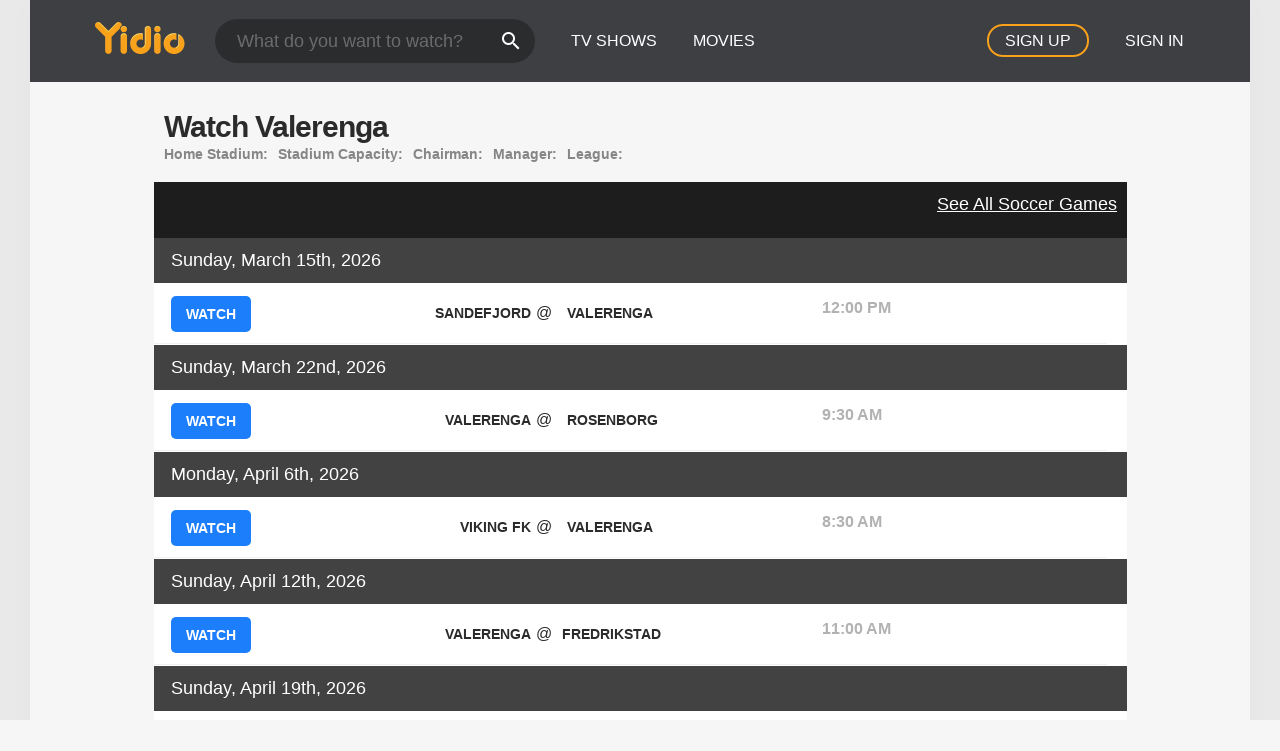

--- FILE ---
content_type: text/html; charset=UTF-8
request_url: https://www.yidio.com/soccer/valerenga
body_size: 5210
content:
<!DOCTYPE html>
<html  lang="en" xmlns="http://www.w3.org/1999/xhtml" xmlns:og="http://opengraphprotocol.org/schema/" xmlns:fb="http://www.facebook.com/2008/fbml">
<head prefix="og: http://ogp.me/ns# fb: http://ogp.me/ns/fb# video: http://ogp.me/ns/video#">
<meta charset="UTF-8">
<title>Watch Valerenga Online - Yidio</title>
<link href="https://fonts.gstatic.com" rel="preconnect" crossorigin>
<link href="https://ajax.googleapis.com" rel="preconnect">

<link rel="icon" href="//cfm.yidio.com/favicon-16.png" sizes="16x16"/>
<link rel="icon" href="//cfm.yidio.com/favicon-32.png" sizes="32x32"/>
<link rel="icon" href="//cfm.yidio.com/favicon-96.png" sizes="96x96"/>
<link rel="icon" href="//cfm.yidio.com/favicon-128.png" sizes="128x128"/>
<link rel="icon" href="//cfm.yidio.com/favicon-192.png" sizes="192x192"/>
<link rel="icon" href="//cfm.yidio.com/favicon-228.png" sizes="228x228"/>
<link rel="shortcut icon" href="//cfm.yidio.com/favicon-196.png" sizes="196x196"/>
<link rel="apple-touch-icon" href="//cfm.yidio.com/favicon-152.png" sizes="152x152"/>
<link rel="apple-touch-icon" href="//cfm.yidio.com/favicon-180.png" sizes="180x180"/>

<meta name="Description" content="Find where to Watch Valerenga Soccer games online."/>
<meta name="robots" content="noindex, follow">
	

<link href="https://www.yidio.com/soccer/valerenga" rel="canonical" />




<script async="async" src="https://www.googletagmanager.com/gtag/js?id=G-6PLMJX58PB"></script>

<script type="text/javascript">
	// No console in IE
	if (typeof console == 'undefined') {
		this.console = {log: function() {}};
	}

	// Client-side Error Logging
	window.onerror = function(message, file, line, col, error) {
		var page = '';
		if (typeof globals.page != 'undefined' && globals.page != '') page = ' (' + globals.page + ')';
		var url = window.location.href;

		var label = '[URL]: ' + url;
		if (file != '' && file != url) label += ' [File]: ' + file;
		if (typeof error != 'undefined') label += ' [Trace]: ' + error.stack;
		label += ' [User Agent]: ' + navigator.userAgent;

	  gtag('event', '(' + line + '): ' + message, { 'event_category': 'Errors' + page, 'event_label': label });
	  console.log('[Error]: ' + message + ' ' + label);
	}
</script>



<script type="text/javascript">
	var img_server="//cfm.yidio.com";
	window.google_analytics_uacct = "G-6PLMJX58PB";
	if (!window.console == "undefined") {
    this.console = {log: function() {}};
	}
	window['optimizely'] = window['optimizely'] || [];
</script>



	

	
<script  src="//ajax.googleapis.com/ajax/libs/jquery/2.2.2/jquery.min.js" type="text/javascript" charset="utf-8" crossorigin="anonymous"></script>


<script type="text/javascript">
	var globals={};
	globals.page = 'sports-team';
	var fbAppId = '54975784392';
	var fbAppPerms = 'email,user_birthday,public_profile';
						globals.media_js_link = '';
				globals.custom_js_link = '';
				globals.user_name = '';
				globals.user_id = 0;
	  			globals.premium_user = '0';
				globals.user_premium_channels  = [];
				globals.purchases  = [];
				globals.header_all_utm_params = '';
		globals.header_t_source = '';
	globals.utm_source = '';
	globals.utm_medium = '';
	globals.utm_campaign = '';
	globals.utm_term = '';
	globals.utm_content = '';
	globals.pid = '';
	
							globals.big_rebel_ad = "";
	globals.is_country_check_uk_gb = "0";
    globals.main_country_cookie = "US";
	globals.site_device_type  = "0";
		
	var MAIN_RANDOM_VARIABLE = "28";
	var overlay_timer = 1000;
	var overlay_position = 200;
	var slide_ad_on = 0;
	var gen_var_opt = 0;
	var gen_var_opt2 = "0";
	var prime_inline_variation_value = 0;
	var common_exp_check = 1;
	var new_question_ads = 0;
	var new_movie_ads = 0;
	var new_links_ads = 0;
	var new_show_dir_ads = 0;
	var new_movie_dir_ads = 0;
	var player_page_ads = 0;
	var page_load_var = 0;
	var sling_global_ad = "0";
	var hbonow_global_ad = "0";
	var baseUrl = 'https://www.yidio.com/';
</script>



<style>
	.google-optimize-hide {
		opacity: 0 !important;
	}
</style>

<script type="text/javascript">
	
	// Google Analytics

	window.dataLayer = window.dataLayer || []; function gtag() {dataLayer.push(arguments);}
	gtag('js', new Date());
	
	if (typeof globals.experiment !== 'undefined') {
		// Server-side experiment
		
		var experiment = globals.experiment.split('.');
		var experimentId = experiment[0];
		var experimentVariant = experiment[1];
		
		gtag('config', 'G-6PLMJX58PB', {
			optimize_id: 'GTM-WQ5NXLJ',
			experiments: [{ id: experimentId, variant: experimentVariant }]
		});
		
		console.log('GA: Setting server-side experiment (' + globals.experiment + ')');
	/*
	} else if (globals.page == 'base_dir_movies_new_main' || globals.page == 'base_shows_main_dir') {
		// Client-side experiment
		
		gtag('config', 'G-6PLMJX58PB', {
			optimize_id: 'GTM-WQ5NXLJ'
		});

		(function(a,s,y,n,c,h,i,d,e){s.className+=' '+y;h.start=1*new Date;
		h.end=i=function(){s.className=s.className.replace(RegExp(' ?'+y),'')};
		(a[n]=a[n]||[]).hide=h;setTimeout(function(){i();h.end=null},c);h.timeout=c;
		})(window,document.documentElement,'google-optimize-hide','dataLayer',4000,{'GTM-WQ5NXLJ':true});
	*/
	} else {
		gtag('config', 'G-6PLMJX58PB');
	}
	
</script>


	
<script type="text/javascript">
globals.show_is_prime="0";
</script>

<script  type="text/javascript" src="//cfm.yidio.com/js/jquery.main.js?version=178" crossorigin="anonymous"></script>
<script  type="text/javascript" src="//cfm.yidio.com/js/new-header-js.js?version=15" crossorigin="anonymous"></script>





<script type="text/javascript" src="//cfm.yidio.com/js/game-schedule.js?version=8"></script>




<script type='text/javascript'>
	


</script>



	<style>

		/* ========
		    Global
		   ======== */
		
		html {
			height: 100%;
			position: relative;
			background: #f6f6f6;
		}
		
		body {
			opacity: 0;
			/*transition: opacity 0.1s ease-out;
			width: 100%;
			height: 100%;*/
		}
		{if $page == 'episodes_main_links_new'}
		body {
			opacity: 1;
		}
		{/if}
		a {
		    color: white;
		}

	</style>













	<link rel="stylesheet" type="text/css" href="//cfm.yidio.com/css/all.css?version=10" media="print" onload="this.media='all'" />

	
	



<link rel="stylesheet" type="text/css" href="//cfm.yidio.com/css/game-schedule.css?version=6" media="print" onload="this.media='all'" />

<link rel="stylesheet" type="text/css" href="//cfm.yidio.com/css/new-header-footer.css?version=6" media="print" onload="this.media='all'" />

	<link rel="stylesheet" type="text/css" href="//cfm.yidio.com/css/modal.css?version=61" media="print" onload="this.media='all'" />
<link rel="preload" href="https://fonts.googleapis.com/css?family=Open+Sans:300,400,600,700" media="print" onload="this.media='all'">


    <script>
        var $css = document.querySelectorAll('link[rel="stylesheet"]');
        var count = $css.length;

        // Display page content when last CSS file is loaded

        onloadCSS($css[count-1], function() {
					window.setTimeout(function(){
            var $body = document.querySelector('body');
            $body.classList.add('css-loaded');
            
            // Tell native app the page has loaded
            if (typeof webkit !== 'undefined' && typeof webkit.messageHandlers.events !== 'undefined') {
                webkit.messageHandlers.events.postMessage('loaded');
            }
					},300);
					
        });

        // CSS load event handler
        
        function onloadCSS(ss, callback) {
            var called;

            function newcb () {
                if (!called && callback) {
                    called = true;
                    callback.call(ss);
                }
            }

            if (ss.addEventListener) {
                ss.addEventListener('load', newcb);
            }

            if (ss.attachEvent) {
                ss.attachEvent('onload', newcb);
            }

            if ('isApplicationInstalled' in navigator && 'onloadcssdefined' in ss) {
                ss.onloadcssdefined(newcb);
            }
        }
    </script>


</head>
<body>

 
            
<script type="text/javascript">
var clickonfav_usernull = false;
</script>



<div class="main-wrapper"> 

<div id="login_overlay_div"></div>

<header>
 
 			<nav>
					<ul class="main">
						<li class="logo">
							<a href="https://www.yidio.com/">
								<img src="//cfm.yidio.com/redesign/img/logo-topnav-2x.png" width="90" height="32" alt="Yidio">
							</a>
						</li>
						<li class="search">
							<div class="icon"></div>
							<input type="text" autocomplete="off" placeholder="What do you want to watch?"/>
						</li>
						<li class="tv-shows">
							<div class="highlight"></div>
							<a href="https://www.yidio.com/tv-shows">TV Shows</a>
						</li>
						<li class="movies">
							<div class="highlight"></div>
							<a href="https://www.yidio.com/movies">Movies</a>
						</li>
					</ul>
					<ul class="account">
                   						                            <li class="sign-in">
                                <a href="https://www.yidio.com/login.php">Sign In</a>
                            </li>
                        						<li class="sign-up">
							<a class="border" href="https://www.yidio.com/signup.php">
								<div class="border">Sign Up</div>
							</a>
						</li>
                                             
					</ul>
				</nav>
			<div class="gradient"></div>
		</header>
				<div class="page">
			
				
<div class="page-holder">	
			<div id="main">				
				<div class="content-holder">
<div id="content">
   <div class="content-inner rounded-container clearfix">
		<div id="soccer-schedule">
     	<div class="main-team-info small-team">
     		     		            	<div class="team-stats">
                <h1>Watch Valerenga</h1>
                                <div><strong>Home Stadium:</strong> </div>
		     	<div><strong>Stadium Capacity:</strong> </div>
		     	<div><strong>Chairman:</strong> </div>
                <div><strong>Manager:</strong> </div>
		     	<div><strong>League:</strong> </div>
		     	                </div>
                              </div>
     	<div style="clear:both"></div>
      <div class="row-season-type team-pages">
      		     		<a href="https://www.yidio.com/soccer-schedule" class="back-to-schedule">See All Soccer Games</a>
     	</div>
   		 <div style="clear:both"></div>
              	 <div class="preseason" style="display:none"></div> 
         <div class="regular-season" ><div id="week_data"><div class="row-day"><div class="row-day-title">Sunday, March 15th, 2026</div><div style="clear:both"></div>
   				<div class="game-row game-1" data-schedule-id="36520565">
   						<button>Watch</button>
   					<div class="away-team sandefjord">
   						<a href="https://www.yidio.com/soccer/sandefjord" class="away-team sandefjord"><div class="team-name">Sandefjord</div></a>
   					</div>
   					<div class="destination-indicator">@</div>
   					<div class="home-team valerenga">
   						<a href="https://www.yidio.com/soccer/valerenga" class="home-team valerenga"><div class="team-name">Valerenga</div></a>	
   					</div>
   					<div class="game-time">
   						12:00 PM
   					</div>
   					
   				</div></div><div style="clear:both"></div><div class="row-day"><div class="row-day-title">Sunday, March 22nd, 2026</div><div style="clear:both"></div>
   				<div class="game-row game-2" data-schedule-id="36521026">
   						<button>Watch</button>
   					<div class="away-team valerenga">
   						<a href="https://www.yidio.com/soccer/valerenga" class="away-team valerenga"><div class="team-name">Valerenga</div></a>
   					</div>
   					<div class="destination-indicator">@</div>
   					<div class="home-team rosenborg">
   						<a href="https://www.yidio.com/soccer/rosenborg" class="home-team rosenborg"><div class="team-name">Rosenborg</div></a>	
   					</div>
   					<div class="game-time">
   						9:30 AM
   					</div>
   					
   				</div></div><div style="clear:both"></div><div class="row-day"><div class="row-day-title">Monday, April 6th, 2026</div><div style="clear:both"></div>
   				<div class="game-row game-3" data-schedule-id="36521764">
   						<button>Watch</button>
   					<div class="away-team viking-fk">
   						<a href="https://www.yidio.com/soccer/viking-fk" class="away-team viking-fk"><div class="team-name">Viking FK</div></a>
   					</div>
   					<div class="destination-indicator">@</div>
   					<div class="home-team valerenga">
   						<a href="https://www.yidio.com/soccer/valerenga" class="home-team valerenga"><div class="team-name">Valerenga</div></a>	
   					</div>
   					<div class="game-time">
   						8:30 AM
   					</div>
   					
   				</div></div><div style="clear:both"></div><div class="row-day"><div class="row-day-title">Sunday, April 12th, 2026</div><div style="clear:both"></div>
   				<div class="game-row game-4" data-schedule-id="36859952">
   						<button>Watch</button>
   					<div class="away-team valerenga">
   						<a href="https://www.yidio.com/soccer/valerenga" class="away-team valerenga"><div class="team-name">Valerenga</div></a>
   					</div>
   					<div class="destination-indicator">@</div>
   					<div class="home-team fredrikstad">
   						<div class="team-name">Fredrikstad</div>	
   					</div>
   					<div class="game-time">
   						11:00 AM
   					</div>
   					
   				</div></div><div style="clear:both"></div><div class="row-day"><div class="row-day-title">Sunday, April 19th, 2026</div><div style="clear:both"></div>
   				<div class="game-row game-5" data-schedule-id="36522540">
   						<button>Watch</button>
   					<div class="away-team lillestrom">
   						<a href="https://www.yidio.com/soccer/lillestrom" class="away-team lillestrom"><div class="team-name">Lillestrom</div></a>
   					</div>
   					<div class="destination-indicator">@</div>
   					<div class="home-team valerenga">
   						<a href="https://www.yidio.com/soccer/valerenga" class="home-team valerenga"><div class="team-name">Valerenga</div></a>	
   					</div>
   					<div class="game-time">
   						8:30 AM
   					</div>
   					
   				</div></div><div style="clear:both"></div><div class="row-day"><div class="row-day-title">Sunday, April 26th, 2026</div><div style="clear:both"></div>
   				<div class="game-row game-6" data-schedule-id="36523012">
   						<button>Watch</button>
   					<div class="away-team valerenga">
   						<a href="https://www.yidio.com/soccer/valerenga" class="away-team valerenga"><div class="team-name">Valerenga</div></a>
   					</div>
   					<div class="destination-indicator">@</div>
   					<div class="home-team molde">
   						<a href="https://www.yidio.com/soccer/molde" class="home-team molde"><div class="team-name">Molde</div></a>	
   					</div>
   					<div class="game-time">
   						8:30 AM
   					</div>
   					
   				</div></div><div style="clear:both"></div><div class="row-day"><div class="row-day-title">Sunday, May 3rd, 2026</div><div style="clear:both"></div>
   				<div class="game-row game-7" data-schedule-id="36523360">
   						<button>Watch</button>
   					<div class="away-team kfum-oslo">
   						<div class="team-name">KFUM Oslo</div>
   					</div>
   					<div class="destination-indicator">@</div>
   					<div class="home-team valerenga">
   						<a href="https://www.yidio.com/soccer/valerenga" class="home-team valerenga"><div class="team-name">Valerenga</div></a>	
   					</div>
   					<div class="game-time">
   						1:15 PM
   					</div>
   					
   				</div></div><div style="clear:both"></div><div class="row-day"><div class="row-day-title">Friday, May 8th, 2026</div><div style="clear:both"></div>
   				<div class="game-row game-8" data-schedule-id="36523430">
   						<button>Watch</button>
   					<div class="away-team valerenga">
   						<a href="https://www.yidio.com/soccer/valerenga" class="away-team valerenga"><div class="team-name">Valerenga</div></a>
   					</div>
   					<div class="destination-indicator">@</div>
   					<div class="home-team hamarkameratene">
   						<div class="team-name">Hamarkameratene</div>	
   					</div>
   					<div class="game-time">
   						1:00 PM
   					</div>
   					
   				</div></div><div style="clear:both"></div><div class="row-day"><div class="row-day-title">Saturday, May 16th, 2026</div><div style="clear:both"></div>
   				<div class="game-row game-9" data-schedule-id="36861498">
   						<button>Watch</button>
   					<div class="away-team sarpsborg-fk">
   						<a href="https://www.yidio.com/soccer/sarpsborg-fk" class="away-team sarpsborg-fk"><div class="team-name">Sarpsborg FK</div></a>
   					</div>
   					<div class="destination-indicator">@</div>
   					<div class="home-team valerenga">
   						<a href="https://www.yidio.com/soccer/valerenga" class="home-team valerenga"><div class="team-name">Valerenga</div></a>	
   					</div>
   					<div class="game-time">
   						2:00 PM
   					</div>
   					
   				</div></div><div style="clear:both"></div><div class="row-day"><div class="row-day-title">Monday, May 25th, 2026</div><div style="clear:both"></div>
   				<div class="game-row game-10" data-schedule-id="36524142">
   						<button>Watch</button>
   					<div class="away-team valerenga">
   						<a href="https://www.yidio.com/soccer/valerenga" class="away-team valerenga"><div class="team-name">Valerenga</div></a>
   					</div>
   					<div class="destination-indicator">@</div>
   					<div class="home-team ik-start">
   						<a href="https://www.yidio.com/soccer/ik-start" class="home-team ik-start"><div class="team-name">IK Start</div></a>	
   					</div>
   					<div class="game-time">
   						TBD
   					</div>
   					
   				</div></div><div style="clear:both"></div><div class="row-day"><div class="row-day-title">Friday, May 29th, 2026</div><div style="clear:both"></div>
   				<div class="game-row game-11" data-schedule-id="36524164">
   						<button>Watch</button>
   					<div class="away-team kristiansund-bk">
   						<div class="team-name">Kristiansund BK</div>
   					</div>
   					<div class="destination-indicator">@</div>
   					<div class="home-team valerenga">
   						<a href="https://www.yidio.com/soccer/valerenga" class="home-team valerenga"><div class="team-name">Valerenga</div></a>	
   					</div>
   					<div class="game-time">
   						TBD
   					</div>
   					
   				</div></div><div style="clear:both"></div><div class="row-day"><div class="row-day-title">Saturday, July 4th, 2026</div><div style="clear:both"></div>
   				<div class="game-row game-12" data-schedule-id="36862435">
   						<button>Watch</button>
   					<div class="away-team valerenga">
   						<a href="https://www.yidio.com/soccer/valerenga" class="away-team valerenga"><div class="team-name">Valerenga</div></a>
   					</div>
   					<div class="destination-indicator">@</div>
   					<div class="home-team bodo/glimt">
   						<a href="https://www.yidio.com/soccer/bodo/glimt" class="home-team bodo/glimt"><div class="team-name">Bodo/Glimt</div></a>	
   					</div>
   					<div class="game-time">
   						TBD
   					</div>
   					
   				</div></div><div style="clear:both"></div><div class="row-day"><div class="row-day-title">Sunday, July 12th, 2026</div><div style="clear:both"></div>
   				<div class="game-row game-13" data-schedule-id="37031153">
   						<button>Watch</button>
   					<div class="away-team valerenga">
   						<a href="https://www.yidio.com/soccer/valerenga" class="away-team valerenga"><div class="team-name">Valerenga</div></a>
   					</div>
   					<div class="destination-indicator">@</div>
   					<div class="home-team tromso">
   						<a href="https://www.yidio.com/soccer/tromso" class="home-team tromso"><div class="team-name">Tromso</div></a>	
   					</div>
   					<div class="game-time">
   						TBD
   					</div>
   					
   				</div></div><div style="clear:both"></div></div></div> 
	   </div>
  </div>
   <div class="disclaimer">Disclaimer. Brand names, logos and trademarks used herein remain the property of their respective owners.</div>
</div>
</div>
</div>



<script type="text/javascript" src="//www.googleadservices.com/pagead/conversion_async.js" charset="utf-8"></script>
<script type="text/javascript">
/* <![CDATA[ */
window.google_trackConversion({
  google_conversion_id: 1015188629,
  google_custom_params: {
    google_conversion_language: 'en',
    google_conversion_format: '3',
	google_conversion_color: '666666',
	google_conversion_label: 'yKD6CKPqswIQlZmK5AM',
	google_conversion_value: 0,
  },
  google_remarketing_only: true
});
//]]>
</script>
<script>
if(document.querySelectorAll('#select_alpha').length > 0)
{
	var google_tag_params = {
	dynx_itemid: '',
	dynx_pagetype: 'searchresult',
	dynx_totalvalue: ''
	};
}
if(window.location.pathname == '/')
{
	var google_tag_params = {
	dynx_itemid: '',
	dynx_pagetype: 'home',
	dynx_totalvalue: ''
	};
}
if(globals.link_id != undefined)
{
	var id = globals.link_id;
	var google_tag_params = {
	dynx_pagetype: 'offerdetail',
	dynx_itemid: id,
	dynx_totalvalue: ''
	};
}
</script>
<script type="text/javascript">
/* <![CDATA[ */
window.google_trackConversion({
  google_conversion_id: 950560406,
  google_custom_params: window.google_tag_params,
  google_remarketing_only: true
});
//]]>
</script>
 

<div id="fb-root"></div>


<script type="text/javascript">
globals.fb_user_permission="email,user_birthday,public_profile";
globals.FB_APPID="54975784392";
globals.return_url="?return_url=/soccer/valerenga";
globals.getLoginStatus_firstime="0";
globals.utm_source_Outbrain="";
globals.utm_source_taboola="";
</script>



	

			 </div></div>
	
	
	
	<footer>
				<div class="links">
					<nav class="main">
			      <ul class="first-line">
							<li><a href="https://www.yidio.com/">Home</a></li>
							<li><a href="https://www.yidio.com/tv-shows">Top Shows</a></li>
							<li><a href="https://www.yidio.com/movies">Top Movies</a></li>
			        <li><a href="https://help.yidio.com/support/home" rel="noopener noreferrer">Help</a></li>
							<li><a href="https://www.yidio.com/app/">Download App</a></li>
							<li><a href="https://www.yidio.com/aboutus">About</a></li>
			        <li><a href="https://www.yidio.com/jobs">Careers</a></li>
			      </ul>
			      <ul class="second-line">
			        <li><span>&copy; 2026 Yidio LLC</span></li>
			        <li><a href="https://www.yidio.com/privacy">Privacy Policy</a></li>
			        <li><a href="https://www.yidio.com/tos">Terms of Use</a></li>
			        <li><a href="https://www.yidio.com/tos#copyright">DMCA</a></li>
			      </ul>
			    </nav>
					<nav class="social">
						<ul>
							<li><a class="facebook" href="https://www.facebook.com/Yidio" target="_blank" rel="noopener noreferrer"></a></li>
							<li><a class="twitter" href="https://twitter.com/yidio" target="_blank" rel="noopener noreferrer"></a></li>
						</ul>
					</nav>
				</div>
			</footer>
</div>


<!-- Facebook Pixel Code -->
<script>
!function(f,b,e,v,n,t,s){if(f.fbq)return;n=f.fbq=function(){n.callMethod?
n.callMethod.apply(n,arguments):n.queue.push(arguments)};if(!f._fbq)f._fbq=n;
n.push=n;n.loaded=!0;n.version='2.0';n.queue=[];t=b.createElement(e);t.async=!0;
t.src=v;s=b.getElementsByTagName(e)[0];s.parentNode.insertBefore(t,s)}(window,
document,'script','https://connect.facebook.net/en_US/fbevents.js');
fbq('init', '772716306073427'); // Insert your pixel ID here.
fbq('track', 'PageView');
</script>
<noscript><img height="1" width="1" style="display:none"
src="https://www.facebook.com/tr?id=772716306073427&ev=PageView&noscript=1"
/></noscript>
<!-- DO NOT MODIFY -->
<!-- End Facebook Pixel Code -->
</div>
</div>

 
</body>
</html> 

--- FILE ---
content_type: text/css
request_url: https://cfm.yidio.com/css/all.css?version=10
body_size: 9525
content:
/*common styles for a whole page*/
html{height:100%;}
body{
	margin:0;
	font: 16px/1 'Open Sans', sans-serif;
	font-weight:400;
	color:#2b2b2b;	
	height:100%;
	-webkit-background-size: cover;
	-moz-background-size: cover;
	-o-background-size: cover;
	background-size: cover;
	background-repeat:no-repeat;
	background: #f6f6f6; /* Old browsers */
	background: -moz-linear-gradient(top, #f6f6f6 0%, #e7e7e7 100%); /* FF3.6+ */
	background: -webkit-gradient(linear, left top, left bottom, color-stop(0%,#f6f6f6), color-stop(100%,#e7e7e7)); /* Chrome,Safari4+ */
	background: -webkit-linear-gradient(top, #f6f6f6 0%,#e7e7e7 100%); /* Chrome10+,Safari5.1+ */
	background: -o-linear-gradient(top, #f6f6f6 0%,#e7e7e7 100%); /* Opera 11.10+ */
	background: -ms-linear-gradient(top, #f6f6f6 0%,#e7e7e7 100%); /* IE10+ */
	background: linear-gradient(to bottom, #f6f6f6 0%,#e7e7e7 100%); /* W3C */
	filter: progid:DXImageTransform.Microsoft.gradient( startColorstr='#f6f6f6', endColorstr='#e7e7e7',GradientType=0 ); /* IE6-9 */
	copy;
	 background-attachment: fixed;
}

.clearfix:after {
  clear: both;
  content: ".";
  display: block;
  height: 0;
  visibility: hidden;
  font-size: 0;
}

img{border:none;}
a{
	color:#000;
	text-decoration:none;
}
a:hover{text-decoration:underline;}
input,
textarea,
select{
	vertical-align:middle;
}
form,fieldset{
	margin:0;
	padding:0;
	border:none;
}
/*page*/
.page{
	width:980px;
	margin:0 auto;
	position:relative;
	padding:0px;
}
.top-marg{padding-top:126px !important;}
.page:after{
	content:"";
	display:block;
	clear:both;
}
.page-holder{

}
/*main*/
#main{
	display:table-row;
	width:100%;
}
/*top place holder*/
.placeh-top{
	position:absolute;
	top:19px;
	left:134px;
	width:732px;
	height:92px;
}
/*content*/
.content-holder{
	width:100%;
	display:table;
}
#content{
	display:table-footer-group;
	width:100%;
}

.content-inner{
	padding: 18px 0px 0px 0px;
	margin: 7px 4px 0px 4px;				
	background:none;				
	overflow:visible !important;
	background-color: #fff;
	
}
/*primary*/
#primary{
	float:left;
	width:612px;
	padding:0 19px 0 15px;
}

/*primary links added by naeem*/
#primary-link{
	float:left;
	width:728px;
	padding:0 0 0 30px;
}

#primary:after{
	content:"";
	display:block;
	clear:both;
}
/*main title*/
#primary h1{
	color:#4c4c4c;
	font-size:1.357em;
	line-height:1.316em;
	margin:0 0 11px 7px;
}
#primary h2{
	margin:0;
/*	font-size:17px;
	line-height:12px;*/
}
#primary h2 span,
#primary h2 a{
	font-size:17px;
	line-height:21px;
	color:#4c4c4c;
}
#primary h2 a:hover{text-decoration:none;}

/*content boxes*/
.content-box{
	position:relative;
	margin:0 -3px 17px -2px;
	overflow:hidden;
	padding:5px 0px;
	width:612px;
	
}
#main .last-box{
	margin-bottom:0 !important;
}
/* added by naeem */
.content-box .bg-top-links{
	background:url(https://cfm.yidio.com/images/bg-content-box-top.gif) no-repeat;
	padding: 0px 10px;
	
	overflow:hidden;
}

.content-box .holder{
	min-height:80px;
	
}
.content-inner .holder:after{
	content:"";
	display:block;
	clear:both;
}

* html .content-inner .holder{
	height:80px;
}
/*socials box*/
.socials{
	padding:0 16px 0 13px;
}


.blue_link{
	color:#2D6FB7;
	font-size:12px;
	font-weight:bold;
}

/*description*/
.descr{
	width:560px;
	overflow:hidden;
	padding:5px 0 7px;
}
.descr p{
	line-height:17px;
	margin:0;
}

/*sidebar*/
#sidebar{
	float:right;
	padding:0 15px 0 0;
	width:311px;
}
#sidebar.top-marg{
	padding-top:35px !important;
}
/*place holder*/
#sidebar .placeh-sb{
	padding:0 0 19px 5px;
	width:302px;
}
#sidebar .placeh-sb img{
	/*display:block;*/
}
/*sidebar boxes*/
.sb-box{
	overflow:hidden;
	width:311px;
	margin:0 0 17px;
	background:url(https://cfm.yidio.com/images/bg-sprite-hor.gif) repeat-y -622px 0;
}
.sb-box .bg-top{
	width:100%;
	overflow:hidden;
}

.sb-box .bg-btm{
	background:url(https://cfm.yidio.com/images/bg-sb-box-btm.jpg) no-repeat 0 100%;
	width:100%;
	min-height:40px;
}
.sb-box .bg-btm:after{
	content:"";
	display:block;
	clear:both;
}
* html .sb-box .bg-btm{
	height:120px;
}
#watch_block{
	margin-bottom:20px;
	display: block;
}
#top_right_yidio_app_ad{
	margin:0 0 20px 5px;
	display: block;
}


/*heading*/
#sidebar .heading{
	width:100%;
	overflow:hidden;
	height: 30px;
  padding-top: 2px;
  border: 1px solid #5A5A5A;
  border-bottom: none;
  background: #6B6B6B;
  -webkit-border-top-left-radius: 5px;
  -webkit-border-top-right-radius: 5px;
  -moz-border-radius-topleft: 5px;
  -moz-border-radius-topright: 5px;
  border-top-left-radius: 5px;
  border-top-right-radius: 5px;
  text-decoration: none;
  color: #fff;
  width: 306px;
  margin-left: 2px;  
}

#sidebar .heading h3{
	float:left;
	display:inline;
	overflow:hidden;
	color:#fff;
	font-size:1em;
	line-height:2.214em;
	margin:0 0 0 13px;
}
/*heading links*/
#sidebar .heading .box{
	padding:2px 0 0;
	float:right;
	overflow:hidden;
}
#sidebar .heading a{
	float:left;
	color:#fff;
	overflow:hidden;
	margin:0 14px 0 0;
	font-size:0.857em;
	font-weight:bold;
	line-height:2.417em;
}


/*what's new box*/
.whats-new{
	overflow:hidden;
	padding:9px 14px 13px 12px;
}

#yidio_alerts_banner {
	padding: 4px 0 11px 10px;
}

/*grey button styles*/
.btn-grey {
	float:left;
	overflow:hidden;
	color:#2d6fb7;
	font-size:11px;
	line-height:20px;
	padding:0 0px 0 0;
	cursor:pointer;
	z-index:-9999;
}
.btn-grey span{
	float:left;
	font-weight:bold;
	overflow:hidden;
	padding:3px 0 0 14px;
	height:25px;
	background: url(https://cfm.yidio.com/images/bg-sprite.png) no-repeat 0px -1067px;
	text-align:center;
	z-index:-99999;
	
}

.btn-grey em{
    background: url(https://cfm.yidio.com/images/bg-sprite.png) no-repeat -401px -1067px;
    padding: 0 0px 0 0;
	float:left;
	overflow:hidden;
	width:10px;
	height:25px;
}

/*small grey button styles*/
.btn-grey-s{
	float:left;
	overflow:hidden;
	color:#2d6fb7;
	font-size:11px;
	line-height:20px;
	cursor:pointer;
}
.btn-grey-s span{
	background: url(https://cfm.yidio.com/images/bg-sprite.png) no-repeat 0px -1033px;
	float:left;
	font-weight:bold;
	padding:0 1px 0 10px;
	overflow:hidden;
	height:20px;
}
.btn-grey-s em{
	background: url(https://cfm.yidio.com/images/bg-sprite.png) no-repeat -250px -1033px;
	float:left;
	overflow:hidden;
	width:10px;
	height:20px;
}



/* screen lock for activities */

/*#screenlock { float:right; margin-right:250px;}*/
#screenlock1 { text-align: center;}
.activity-tabs{  float: right;font-size: 15px;margin-top: 20px;}
.activity-tabs ul {list-style: none outside none;}
.activity-tabs li{ float: left; margin-right: 3px;}
.activity-tabs li a{ background-color: #CCCCCC; border: 2px solid;padding: 2px 3px; text-decoration:none;}
.activity-tabs li a:hover{ background-color:#999;}
.activity-tabs li a.visitedtab{ background-color: white;}
 
 .LockOff { 
         display: none; 
         visibility: hidden; 
      } 

      .LockOn { 
         display: block; 
         visibility: visible; 
      }


/*end of top episode*/
/*place holder*/



/*buttons*/
.btn-blue-b{
	float:left;
	overflow:hidden;
	color:#fff;
	font-size:14px;
	line-height:26px;
	cursor:pointer;
}
.btn-blue-b span{
	background:url(https://cfm.yidio.com/images/bg-sprite.png) no-repeat 0px -1137px;
	font-weight:bold;
	overflow:hidden;
	float:left;
	padding:0px 0 2px 13px;
	height:26px;
}
.btn-blue-b em{
	background:url(https://cfm.yidio.com/images/bg-sprite.png) no-repeat -250px -1137px;
	float:left;
	overflow:hidden;
	height:26px;
	width:13px;
}
#primary .profile .tabNavigation2-main{
	position:relative;
	z-index:100;
	margin:0 0 -1px;
	width:100%;
	overflow:hidden;
	list-style:none;
	
	padding:0;
}
ul.tabNavigation-main2{
	margin-left: 20px;
}
ul.tabNavigation-main2  li a{
	display: block;
	float: left;
	cursor: pointer;
	padding: 4px 11px 2px 11px;
	margin: 0 2px 0 0;
	font-size: 14px;
	font-weight:600;
	line-height: 25px;
	color:#5f5f5f;
	height: 25px;
	overflow: hidden;
	border: 1px solid #DADADA;
	border-bottom: none;	
	-webkit-border-top-left-radius: 5px;
	-webkit-border-top-right-radius: 5px;
	-moz-border-radius-topleft: 5px;
	-moz-border-radius-topright: 5px;
	border-top-left-radius: 5px;
	border-top-right-radius: 5px;
	background: #eeeeee;
}
 ul.tabNavigation-main2  li a.selected, ul.tabNavigation-main2  li a:hover{
	border: 1px solid #5A5A5A;
	border-bottom:none;
	-webkit-border-top-left-radius: 5px;
	-webkit-border-top-right-radius: 5px;
	-moz-border-radius-topleft: 5px;
	-moz-border-radius-topright: 5px;
	border-top-left-radius: 5px;
	border-top-right-radius: 5px;
	text-decoration:none;
	color:#fff;
	background: #6B6B6B;
}

.show .tabNavigation-main2 {
	margin-top: 20px;
	-webkit-padding-start: 0px;
	margin-left: 14px;
}

.show .tabNavigation-main2 {
	padding-left: 0px !important;
}


/*end of profile content styles*/
/*end of profile sidebar styles*/

/*end of profile styles*/


/* Added by Ali*/
.browse-shows .heading .a-z{
	float:right;
	overflow:hidden;
	color:#9d9d9d;
	margin:4px 0 0;
	font-weight:bold;
	font-size:0.857em;
	line-height:1.167em;
}
.ufi_section{background:#F5F5F5;border-bottom:1px solid #e5eaf1;clear:left;float:none;overflow:hidden;margin-bottom:2px;padding:6px 4px 3px 6px;width:350px}

.ads_feedback_new .hide{background:url(https://cfm.yidio.com/images/2rqaa2im.gif) left top no-repeat;display:inline-block;height:12px;line-height:12px;margin-left:1px;margin-top:1px;text-decoration:none;vertical-align:top;width:11px}
.ads_feedback_new .hide:hover{background-position:left -12px;text-decoration:none}

/* added by naeem episode index link*/
.top-show .info-box-link{
	float:right;
	overflow:hidden;
	width:415px;
	/* Added by Ali */
	min-height:247px;
}
/*small content box*/
.top-show .info-box-link .content-box{
	margin:0;
	width:100%;
	background:transparent url(https://cfm.yidio.com/images/bg-content-box-small-mid.gif) repeat-y;
}
.top-show .info-box-link .content-box .bg-btm{
	background:transparent url(https://cfm.yidio.com/images/bg-content-box-small-btm.jpg) no-repeat 0 100%;
}
.top-show .info-box-link .content-box .bg-top{
	background:transparent url(https://cfm.yidio.com/images/bg-content-box-small-top.gif) no-repeat;
	padding:12px 18px 5px 15px;
	width:auto;
	
}


/* added by naeem */
.top-show .info-box-link .content-box .bg-top-link{
	background:transparent url(https://cfm.yidio.com/images/bg-content-box-small-top.gif) no-repeat;
	padding:12px 18px 0px 15px;
	width:auto;
	
}

.top-show .info-box-link .content-box .holder{
	min-height:240px;
}
.top-show .info-box-link .content-box div strong{
	color:#727272;
	display:block;
	font-size:0.785em;
	line-height:1.273em;
	margin:0 0 1px;
}
.top-show .info-box-link .content-box div p,
.top-show .info-box-link .content-box div span{
	line-height:1.143em;
	margin:0;
	display:block;
}

/* Added by Ali */
.links-box .view_more_button{
	padding:10px;
}
.links-box .view_more_button:hover{
	text-decoration:none;
}
.content-box-link{
	position:relative;
	margin:0 -3px 17px -2px;
	overflow:hidden;
	width:728px;
	background:url(https://cfm.yidio.com/images/bg-content-box-inner-large.gif) repeat-y;
}
.content-box-link .bg-btm{
	background:url(https://cfm.yidio.com/images/bg-content-box-btm-large.jpg) no-repeat 0 100%;
	width:100%;
	overflow:hidden;
}
.content-box-link .bg-top{
	background:url(https://cfm.yidio.com/images/bg-content-box-top-large.gif) no-repeat;
	padding:6px 2px 8px;
	
	overflow:hidden;
}
/*end of artist info styles*/
#comment.tab-content .ttl {
	overflow: hidden;
	padding: 0 0 5px;
	margin: 5px 13px 18px 0;
	border-bottom: 1px solid #CFCFCF;
	color: #4C4C4C;
	font-size: 11px !important;
}

#comment.tab-content .holder {
	margin: 8px 0 8px 13px;
}
* html .content-inner .holder{
	height:80px;
}
/*start of about page styles*/
/*welcome*/
/*title*/
#primary .welcome h2{
	position:relative;
	margin:0 0 -10px;
	color:#4c4c4c;
}
/*info*/
.content-box .welcome p{margin:14px 0 0;}
/*featured of yidio*/
/*advanteges*/
.movie-descr ul{
	list-style:none;
	padding:0 0 0 4px;
	margin:0;
	overflow:hidden;
}
.movie-descr ul li{
	overflow:hidden;
	vertical-align:middle;
	
}
#primary .movie-descr ul li p{
	margin:0;
	font-size:1em;
	line-height:1.214em;
}
/*title*/
#primary .featured-yidio h2{
	color:#4c4c4c;
	margin:0 0 12px;
}
/*text*/
#primary .content-box .yidio-text p{
	font-size:1em;
	line-height:1.214em;
	margin:0 0 12px;
}
/*end of about page styles*/
/*start of links result page styles*/
/*top box*/
#primary.middle{width:738px !important;}
#primary.middle h1{margin-left:0 !important;}
#primary .top-middle{
	width:618px;
}

/*info box*/
#primary .top-middle .info-box{width:415px;}
#primary .top-middle .content-box{background:transparent url(https://cfm.yidio.com/images/bg-sprite-hor.gif) repeat-y -942px 0;}
#primary .top-middle .bg-top{background:transparent url(https://cfm.yidio.com/images/bg-content-box-small-top.gif) no-repeat;}
#primary .top-middle .bg-btm{background:transparent url(https://cfm.yidio.com/images/bg-content-box-small-btm.jpg) no-repeat 0 100%;}
/*"like" row*/
#primary .top-middle .holder .row{
	width:100%;
	overflow:hidden;
	padding:0 0 3px;
}
#primary .top-middle .holder .row a,
#primary .top-middle .holder .row span{
	font-size:0.712em;
	line-height:1.4em;
	float:left;
	font-weight:bold;
	color:#3d88c4;
}
#primary .top-middle .holder .row span{
	padding:0 0px 0 0;
	margin:0 3px 0 0;
}
#primary .top-middle .holder .row span a{
	color:#2e6fb7;
	font-size:1em;
}
#primary .top-middle .buttons .stream{
	margin:0 10px 0 0;
	padding:0 0 0 10px;
}

.ttl{
	display:block;
	overflow:hidden;
	padding:0 0 5px;
}
.ttl  a.links-rel-luq{
	color:#2f72b9;
	font-size:1em;
	line-height:1.143em;
	text-decoration:underline;
}


.hidden-lable{
	display:none;
}


/*---modification----*/

.clear { clear:both; display:block; }
.arr p { padding-left:20px; background:url(https://cfm.yidio.com/images/signup_arrow.gif) left top no-repeat; }

/* added by naeem*/
.fav-go-btn{ color: #2D6FB7;}
/* added by naeem*/
.floatLeft{float:left;}
.floatRight{float:right;}
.innerBodyWidth{width:905px;}


.on-today .btn-get-inv{margin:0;}
.btn-expand{
	display:block;
	width:287px;
	overflow:hidden;
	cursor:pointer;
	color:#1b5a82;
	font-size:0.857em;
	line-height:1.167em;
	font-weight:bold;
	text-align:center;
	padding:6px 0 10px;
	margin:0 0 5px 13px;
	/*replace image with just a border css - why use image? 
	background:url(https://cfm.yidio.com/images/sep-on-today.gif) repeat-x 0 100%;*/
	border-bottom: 1px solid #D0D0D0;
}
.btn-expand span {
	background:url("https://cfm.yidio.com/images/bg-sprite.png") no-repeat 0px -553px;
	display: block;
	font-size: 1em;
	height: 1%;
}
.shown span {
	background:url("https://cfm.yidio.com/images/bg-sprite.png") no-repeat 0px -540px;
}

.btm-margin{ margin-bottom: 5px;}
.sch-btn-margin{margin-bottom:3px; margin-top:4px;}


/*end  it7.css
start styles_global.css 
*/
/* POPUP BOXES FOR SMOOTHBOX */

#TB_window {
	font: 12px Arial, Helvetica, sans-serif;
	color: #333333;
}

#TB_secondLine {
	font: 10px Arial, Helvetica, sans-serif;
	color:#666666;
}

#TB_window a:link { color: #336699; text-decoration: none; }
#TB_window a:visited { color: #336699; text-decoration: none; }
#TB_window a:hover { color: #3399FF; text-decoration: underline; }
#TB_window a:active { color: #3399FF; text-decoration: underline; }
#TB_window a:focus { color: #336699; text-decoration: none; }

#TB_overlay {
	position: absolute;
	z-index:100;
	top: 0px;
	left: 0px;
	background-color:#000;
}
.TB_overlayBG {opacity:0.6;}
#TB_window {
	position: absolute;
	background: #ffffff;
	z-index: 102;
	color:#000000;
	border: 4px solid #525252;
	text-align:left;
}

#TB_window img {
/*
	display:block; 
	margin: 15px 0 0 15px;
	border-right: 1px solid #ccc;
	border-bottom: 1px solid #ccc;
	border-top: 1px solid #666;
	border-left: 1px solid #666;
*/
}

#TB_caption{
	height:25px;
	padding:7px 30px 10px 25px;
	float:left;
}

#TB_closeWindow{
	height:25px;
	padding:11px 25px 10px 0;
	float:right;
}

#TB_closeAjaxWindow{
	padding:5px 10px 7px 0;
	margin-bottom:1px;
	text-align:right;
	float:right;
}

#TB_ajaxWindowTitle{
	float:left;
	padding:7px 0 5px 10px;
	margin-bottom:1px;
}

#TB_title{
	background-color:#e8e8e8;
	height:27px;
	font-weight: bold;
	border-bottom: 1px solid #BBBBBB;
	font-size: 9pt;
	font-family: tahoma, arial, serif;
}

#TB_ajaxContent{
	clear:both;
	padding:2px 15px 15px 15px;
	overflow:auto;
	text-align:left;
	line-height:1.4em;
}

#TB_ajaxContent p{
	padding:5px 0px 5px 0px;
}

#TB_load{
	position: absolute;
	display:none;
	height:100px;
	width:100px;
	z-index:101;
}

#TB_HideSelect{
	z-index:99;
	position:absolute;
	top: 0;
	left: 0;
	background-color:#fff;
	border:none;
}

#TB_iframeContent{
	clear:both;
	border:none;
	margin-bottom:-1px;
	margin-top:1px;
}

/* IE6 */
* html #TB_iframeContent{
	margin-bottom:1px;
}



/* TOOL TIPS */
.tip {
	color: #fff;
	width: 220px;
	z-index: 13000;
	padding: 3px;
	border: 1px solid #CCCCCC;
	background: #fffeeb;
	text-align: left;
	font-size: 11px;
	padding: 4px 8px 8px;
}
.tip-text {
	display: none;
}
.tip-top {
	font-weight: bold;
	font-size: 11px;
	margin: 0;
	color: #9FD4FF;
	padding: 8px 8px 4px;
}
 
.tip-bottom {

}

.Tips1 {
	vertical-align: middle;
}

/* UPLOADER CLASSES */
input.fallback_status {
	border: none; 
	background: none; 
	font-weight: bold;
	font-family: verdana, arial, serif;
	font-size: 8pt;
	color: #333333;
	padding: 3px;
	height: 22px;
	vertical-align: middle;
}

#uploader {
	background-color: #FFFFFF;
	padding: 10px 15px;
	width: 430px;
	border: 1px solid #CCCCCC;
}

#uploader .progress {
	background: #FFFFFF url(https://cfm.yidio.com/images/uploader_progress.gif) no-repeat;
	background-position: +50% 0;
	margin-right: 0.5em;
}

#fileList {
	margin: 0px;
	list-style: none;
	width: 420px;
	margin-top: 0px;
	padding: 0px;
}

#fileList li.file {
	margin-top: 5px;
	border-top: 1px solid #EEEEEE;
	background: url(https://cfm.yidio.com/images/uploader_file.png) no-repeat 4px 4px;
}

#fileList li.file.file-uploading {
	background-image: url(https://cfm.yidio.com/images/uploader_uploading.png);
	background-color: #D9DDE9;
}

#fileList li.file.file-success {
	background-image: url(https://cfm.yidio.com/images/uploader_success.png);
}

#fileList li.file.file-failed {
	background-image: url(https://cfm.yidio.com/images/uploader_failed.png);
}

#fileList li.file .file-name {
	font-size: 1.2em;
	margin-left: 44px;
	display: block;
	clear: left;
	line-height: 40px;
	height:	40px;
	font-weight: bold;
}

#fileList li.file .file-size {
	font-size: 0.9em;
	line-height: 18px;
	float: right;
	margin-top: 2px;
	margin-right: 6px;
}

#fileList li.file .file-info {
	display: block;
	margin-left: 10px;
	font-size: 0.9em;
	line-height: 20px;
	clear:both;
}

#fileList li.file .file-remove {
	clear: right;
	float: right;
	line-height: 18px;
	margin-right: 6px;
	margin-top: 4px;
}


/* auto suggest  */

#search_query_auto_complete{
	background:white;
	z-index:1001;
	border:1px solid #949494;
	text-align:left;color:#888;
	font-size:11px;
	overflow:hidden;
}
#search_query_auto_complete ul{margin:0;
padding:0px;
list-style-type: none;
}
#search_query_auto_complete li{
	cursor:pointer;
	background-color:#fff;
	padding-left:5px;
}
#search_query_auto_complete li .first{
	cursor:pointer;
	background-color:#fff;
	padding-left:5px;
}
#search_query_auto_complete li.selected{
	color:#fff;
	background-color:rgb(187,187,187);
}
#search_query_auto_complete div.autocomplete_list{background:white;}

#search_query_auto_complete_main{
	position:absolute;
	background:white;
	z-index:1001;
	border:1px solid #949494;
	text-align:left;color:#888;
	font-size:11px;
	overflow:hidden;
}
#search_query_auto_complete_main ul{margin:0;
padding:0px;
list-style-type: none;
}
#search_query_auto_complete_main li{
	cursor:pointer;
	background-color:#fff;
	padding-left:5px;
}
#search_query_auto_complete_main li.selected{
	color:#fff;
	background-color:rgb(187,187,187);
}
#search_query_auto_complete_main li .first{
	cursor:pointer;
	background-color:#fff;
	padding-left:5px;
}
#search_query_auto_complete_main div.autocomplete_list{background:white;}
.big-link {
color:#2D6FB7;
font-weight:bold;
font-size:14px;
}
.reg_text {
-x-system-font:none;
font-family:Helvetica,Arial,Sans-Serif;
font-size:0.875em;
font-size-adjust:none;
font-stretch:normal;
font-style:normal;
font-variant:normal;
font-weight:normal;
line-height:normal;
}


/* show all tv shows buttons */
.show_all_button{
	width:620px;
	text-align:center;
	height:80px;
	padding-left:5px;
}
.show_all_button .btn_directory{
	float:left;
}

.show_all_button .btn_schedule{
	float:left;	
	padding-left:10px;
}
a.button_294x63{background:url(https://cfm.yidio.com/images/button_294x63.jpg) no-repeat 0 0; width:298px; height:47px; font:normal 26px Helvetica, Arial, Sans-Serif; color:#FFF; padding-top:18px;   display:block;text-decoration: none;	background-color: transparent;	text-shadow: #000 0px 0px 0px; }
a.button_294x63:hover{background-position: 0 -65px;text-decoration: none; }
a.button_294x63:active{background-position: 0 -131px;text-decoration: none; }



.blue_link{
	color:#2D6FB7;
	font-size:12px;
	font-weight:bold;
	
}
.blue_link2{
	color:#2D6FB7;
		
}
.blue_link3{
	color:#2D6FB7;
	font-size:11px;	
}
.bottom_link{
	float:right;
	padding-right:10px;
}
img { border:none;}
/* inner page css */




/* description box*/
.description .descr-box {
	
}
.descr-box .holder {
	border:1px solid #e6e6e6;
}

.episode-wrapper {
	width:100%;
	overflow:hidden;
}

.light-grey-header-gradient{
	background: #fffcfc;
	background: -moz-linear-gradient(top,  #fffcfc 2%, #ededed 100%);
	background: -webkit-gradient(linear, left top, left bottom, color-stop(2%,#fffcfc), color-stop(100%,#ededed));
	background: -webkit-linear-gradient(top,  #fffcfc 2%,#ededed 100%);
	background: -o-linear-gradient(top,  #fffcfc 2%,#ededed 100%);
	background: -ms-linear-gradient(top,  #fffcfc 2%,#ededed 100%);
	background: linear-gradient(to bottom,  #fffcfc 2%,#ededed 100%);
	filter: progid:DXImageTransform.Microsoft.gradient( startColorstr='#fffcfc', endColorstr='#ededed',GradientType=0 );
	-moz-box-shadow: inset -1px -1px #fff;
	-webkit-box-shadow: inset -1px -1px #fff;
	box-shadow: inset -1px -1px #fff;
	-webkit-border-top-left-radius: 5px;
	-webkit-border-top-right-radius: 5px;
	-moz-border-radius-topleft: 5px;
	-moz-border-radius-topright: 5px;
	border-top-left-radius: 5px;
	border-top-right-radius: 5px;
	border:1px solid #e6e6e6;
}

.slide-block .title .btn-yidio {
	background: url(../logos/yidio.png) no-repeat;
	width: 66px;
	height: 20px;
	float:left;
	margin-right:54px;

	overflow:hidden;
}
.slide-block .title .btn-netflix {
	background: url(https://cfm.yidio.com/images/btn-netflix.gif) no-repeat;
	width: 55px;
	height: 17px;
	float:left;
	margin-right:54px;
	overflow:hidden;
}

.slide-block .title  h2 {
	float:left;
	margin:0;
	font-size:12px;
	color:#242424;
	width:400px;
}
.slide-block .title .spons {
	float:right;
	font-size:0.643em;
	color:#a09f9f;
	margin-top:-6px;
}

#sidebar .sb-box-inner {margin-bottom:6px;}

a.btn_favorite_show{background:url(https://cfm.yidio.com/images/btn_add_remove_gen.png) no-repeat 0 0; width:144px; text-align:center; height:22px; font:bold 12px Helvetica, Arial, Sans-Serif; color:#333; padding-top:6px;  display:block;text-decoration: none;	background-color: transparent;	text-shadow: #333 0px 0px 0px; }
a.btn_favorite_show:hover{background-position: 0 -56px;text-decoration: none; }

a.btn_favorite_show_remove{background:url(https://cfm.yidio.com/images/btn_add_remove_gen.png) no-repeat 0 -27px; text-align:center; width:144px; height:22px; font:bold 12px Helvetica, Arial, Sans-Serif; color:#333; padding-top:6px; display:block;text-decoration: none;	background-color: transparent;	text-shadow: #333 0px 0px 0px; }
a.btn_favorite_show_remove:active{background-position: 0 -82px;text-decoration: none; }


a.btn_favorite_show_186{background:url(https://cfm.yidio.com/images/btn-add-remove-186.png) no-repeat 0 0; width:188px; text-align:center; height:22px; font:bold 12px Helvetica, Arial, Sans-Serif; color:#333; padding-top:6px;  display:block;text-decoration: none;	background-color: transparent;	text-shadow: #333 0px 0px 0px; }
a.btn_favorite_show_186:hover{background-position: 0 -56px;text-decoration: none; }

a.btn_favorite_show_186_remove{background:url(https://cfm.yidio.com/images/btn-add-remove-186.png) no-repeat 0 -27px; text-align:center; width:188px; height:22px; font:bold 12px Helvetica, Arial, Sans-Serif; color:#333; padding-top:6px; display:block;text-decoration: none;	background-color: transparent;	text-shadow: #333 0px 0px 0px; }
a.btn_favorite_show_186_remove:hover{background-position: 0 -82px;text-decoration: none; }


/*additional show info list*/
.extra_show ul{
	padding:17px 10px 9px 12px;
	overflow:hidden;
	list-style:none;
	margin:0;
}
.extra_show ul li{
	width:100%;
	overflow:hidden;
	background:url(https://cfm.yidio.com/images/sep-on-today.gif) repeat-x 0 100%;
	padding:0 0 4px;
	margin:0 0 5px;
}
.extra_show ul li.last{background:none;}
.extra_show ul li strong{
	
	overflow:hidden;
	font-size:0.786em;
	line-height:1.091em;
	color:#727272;
}
.extra_show ul li a{
	color:#2D6FB7;
	font-size:0.929em;
	line-height:1.462em;
	overflow:hidden;
	white-space:nowrap;
}

    /**
    * Modal Dialog
    */
	
    .modalBg {
        position: absolute;
        filter: Alpha(Opacity=50);
        -moz-opacity: 0.5;
        background-color: #ddd;
        visibility: hidden;
        width: expression(document.body.clientWidth);
        height: expression(document.body.scrollHeight > document.body.offsetHeight ? document.body.scrollHeight : document.body.offsetHeight);
        z-index: 111;
    }

    .modalDialog {
        position: absolute;
        visibility: hidden;
        font-size:13px;
        z-index: 999999;
        background-color: white;
        top: expression(document.body.clientHeight / 2 - this.offsetHeight / 2);
        left: expression(document.body.clientWidth / 2 - this.offsetWidth / 2);
        border: 1px solid #777;
        border-top: 0;
        padding: 20px;
    }

    .modalDialog .modalDialogHeader {
        margin:0;
        padding: 0px;
        color: #333;
        font-weight: bold;
        background-color: #ccc;
        border: 1px solid #989898;
        position: absolute;
        top: 0px;
        left: -1px;
        height: 7px;
    }

    .modalShadow {
        position: absolute;
        background-color: black;
        z-index: 110;
        top: expression(document.body.clientHeight / 2 - this.offsetHeight / 2);
        left: expression(document.body.clientWidth / 2 - this.offsetWidth / 2);
    }
    /**
    * This is not part of the core Modal Dialog styles, instead it's just so that the dialog looks
    * respectable.
    */
    h4 {
        font-family: Verdana, Arial;
        padding-top: 10px;
    }
	
	


/*Welcome box*/
.yidio-messaging{padding:4px 0 4px 5px;  text-align:center;}
.messaging-h2{font-size:17px; line-height:21px; padding:0px; margin:0px; color:#4C4C4C}
.welcome_message_btn{ padding:12px 0 0 0px;}
.messaging-link{font-size:12px; font-weight:bold}


/*Full line hoever over ep guide*/
.sourses-list-ep-guide ul li a{width:600px;}
.sourses-list-ep-guide ul li a:hover{ text-decoration:none; color:#2b2b2b}
.sourses-list-ep-guide ul li:hover{background-color:#f8f8f8; }
.sourses-list-ep-guide ul li a span{float:none;padding-top:15px; margin-left:30px;}
.sourses-list-ep-guide .logo_area{width:108px;float:left}
.sourses-list-ep-guide .link_description_area{padding-top:6px;}
.sourses-list-ep-guide .link_description_area .link_name{display:none;}
.sourses-list-ep-guide .link_description_area .link_type{}
	
/*Full line hover over ep links*/
.sourses-list li a{width:600px;}
.sourses-list li a:hover{ text-decoration:none;}
.sourses-list li:hover{background-color:#f8f8f8; }
.sourses-list li a span{float:none;padding-top:15px; margin-left:30px;}
.sourses-list .logo_area{width:108px;float:left}
.sourses-list .link_description_area{padding-top:6px;}
.sourses-list .link_description_area .link_name{display:none;}
.sourses-list .link_description_area .link_type{}


/*Added by Qaiser khan on may 3rd, 2011 1:10PM t fix "Show More" button issues in episodes_index.tpl, also added this class to episodes_index.tpl */
.btn-show-more span{background:url("https://cfm.yidio.com/images/bg-sprite.png") no-repeat scroll -403px -260px transparent; padding:0px 15px;}
/*end addition by Qaiser Khan */
.featured_ep_title_holder h2{
	color: #4c4c4c;
	font-size: 17px;
	line-height: 21px;
	font-weight: 700;
	border-bottom: 1px solid #CFCFCF;
	margin-left: 12px !important;
	width: 590px;
	padding-bottom: 6px;
}

/* Business Solutions Page */
.discover ul li.footer_biz_solutions{width:120px;}
.biz_left_column{width:700px;float:left;}
.biz_right_column{width:210px;float:right;padding-right:20px;}
#primary .biz_left_column h1{padding-left:0px; margin-left:0px;}
.biz_left_column h2{border-bottom:1px solid #efefef; font-size:16px; color:#4C4C4C;}
.biz_left_column{font-size:12px;line-height:18px;}
.biz_right_column{font-size:12px;line-height:18px;}
.biz_right_column h2{font-size:16px; color:#4C4C4C;}


/* END Real-time Activity "Comment" and "Like" styles */
/* START Buttons */

.btn, .btn-important {
	-moz-border-radius: 6px;
	border-radius: 6px;
	border-width: 1px;
	border-style: solid;
	border-color: #B8B8B8;
	padding: 7px 10px;
	background: url(https://cfm.yidio.com/images/bg-button.png);
	cursor: pointer;
}

.btn:hover {
	border-color: #888;
}

.btn:active {
	border-color: #888;
	background: url(https://cfm.yidio.com/images/bg-button-active.png);
}

button::-moz-focus-inner {
	border: 0;
}

.btn-important {
	border: 1px solid #608824;
	background: url(https://cfm.yidio.com/images/bg-button-important.png);
}

.btn-important:hover {
	border-color: #3d5717;
}

.btn-important:active {
	border: 1px solid #3d5717;
	background: url(https://cfm.yidio.com/images/bg-button-important-active.png);
}

/* END Buttons */


.upcoming_ep_right_column{padding:5px;}
.upcoming_ep_right_column li{padding:5px; font-size:12px margin-bottom:5px; border-bottom:1px solid #CCC}
.upcoming_ep_right_column li a{color:#2D6FB7;}
#primary .top-show .img-box .center {
    background: url(https://cfm.yidio.com/images/btn_ep_img_play_main2.png) no-repeat scroll 0 0 transparent;
    height: 253px;
    overflow: hidden;
    position: absolute;
    width: 186px;
    z-index: 2;
	margin-left:1px;
}
	#primary .top-show .img-box .center:hover {
    background-position: 0 -253px;
}

#primary .top-show .img-box .center_noplay {
    background: url(https://cfm.yidio.com/images/btn_ep_img_play_main2_noplay.png) no-repeat scroll 0 0 transparent;
    height: 253px;
    overflow: hidden;
    position: absolute;
    width: 186px;
    z-index: 2;
	margin-left:1px;
}
	#primary .top-show .img-box .center_noplay:hover {
    background-position: 0 -253px;
}


/* START CSS for Scrollable Module */

.scrollable-section {
	width: 573px;
	margin-top: 10px;
	margin-bottom: 12px;
	margin-left: 20px;
}

.scrollable-section h1 {
	margin: 0 0 15px !important;
	font-size: 17px !important;
}

.scrollable-section h1 a {
	position: relative;
	top: -2px;
	float: right;
	font-size: 12px;
}

.scrollable-section h1 a img {
	position: relative;
	top: 1px;
	padding-left: 3px;
}

.scrollable-section .prev {
	position: relative;
	float: left;
	width: 15px;
	height: 30px;
	margin-right: 23px;
	margin-top: 57px;
	cursor: pointer;
	background: url(https://cfm.yidio.com/images/netflix-prev.png);
}

.scrollable-section .next {
	float: right;
	width: 15px;
	height: 30px;
	margin-left: 23px;
	margin-top: 57px;
	cursor: pointer;
	background: url(https://cfm.yidio.com/images/netflix-next.png);
}

.scrollable-section .prev.disabled {
	cursor: default;
	background: url(https://cfm.yidio.com/images/netflix-prev-disabled.png);
}

.scrollable-section .next.disabled {
	cursor: default;
	background: url(https://cfm.yidio.com/images/netflix-next-disabled.png);
}

.scrollable {
	position:relative;
	float: left;
	overflow:hidden;
	width: 497px;
	height:165px;
}

.scrollable .items {
	width: 20000em;
	position:absolute;
}

.scrollable .page {
	float: left;
	width: auto !important;
	padding: 0 !important;
}

.scrollable .show {
	float:left;
	margin-right: 23px;
}

.scrollable .show-image {
	width: 105px;
	height: 141px;
	border: 1px solid #AAA;
	-webkit-box-shadow: 0px 2px 3px 0px rgba(0, 0, 0, .45);
	-moz-box-shadow: 0px 2px 3px 0px rgba(0, 0, 0, .45);
	box-shadow: 0px 2px 3px 0px rgba(0, 0, 0, .45);
}

.scrollable img {
	border: none !important;
}

.scrollable .show p {
	margin-top: 5px;
	margin-bottom: 0px !important;
	text-align: center;
	width: 105px;
}

.scrollable .show p a {
	color: #575757 !important;
	font-size: 0.929em;
}

/* END CSS for Scrollable */

/*fix for strong tags*/
.first-aired-ep-guide{
	font-size: .917em;
	line-height: 1.364em;
	color: #6F6F6F;
	display: block;
	padding: 0 0 3px;
	font-weight:bold;
}
.episodes ul li .name, .episodes-link ul li .name {
	font-weight:bold;
}
.top-fans ul li span {
	display: block;
	font-size: .714em;
	line-height: 1.4em;
	padding: 3px 0 0;
	font-weight:bold;
}
.discover span.ttl, .support span.ttl, .top_shows_footer span.ttl, .new_shows_footer span.ttl {
	display: block;
	width: 100%;
	overflow: hidden;
	color: #828282;
	line-height: 1.143em;
	border-bottom: 1px solid #E7E7E7;
	font-weight:bold;
}
.small-bold{color: #727272;
	display: block;
	font-size: .785em;
	line-height: 1.273em;
	margin: 0 0 1px;
	font-weight:bold}
.featured_ep_title{font-weight:bold;}
.episodes ul li .links, .episodes-link ul li .links {font-weight:bold;}


.holder.episodes.top-episodes {
	margin-bottom: 13px !important;
}

/*added for updated version */
.rec{
	clear:both;
}
.recs-300 .heading {
    margin-bottom: 12px;
}
.recs-300-content {
    margin-left: 100px;
    padding-top: 1px;
    height: 47px;
    width: 195px;
    font-size: 15px;
    color: #2d6fb7;
    font-weight: 700;
}
.recs-300-content-show{

}
.recs-300-image {

    float: left;
    border: none;
    float: left;
    margin: 2px 10px 11px 15px;
    border: 1px solid #d8d8d8;
    float: left;
    border: none;
}
.recs-300-show-info {
color: #666;
font-weight: normal;
font-size: 14px;
}
.recs-300-ses-ep {
font-size:14px;	
font-weight: normal;
}
.featured-image{
	width: 105px;
	height: 141px;
	border: 1px solid #CCC;
	box-shadow: 0 1px 2px #CCC;
	-moz-box-shadow: 0 1px 2px #CCC;
	-webkit-box-shadow: 0 1px 2px #CCC;
	margin-bottom: 7px;
	-webkit-border-radius: 7px;
	-moz-border-radius: 7px;
	border-radius: 7px;
}



/* START jScrollPane */

.jspContainer
{
	overflow: hidden;
	position: relative;
}

.jspPane
{
	position: absolute;
}

.jspVerticalBar
{
	position: absolute;
	top: 0;
	right: 0;
	width: 10px;
	height: 100%;
}

.jspHorizontalBar
{
	position: absolute;
	bottom: 0;
	left: 0;
	width: 100%;
	height: 16px;
	background: red;
}

.jspVerticalBar *,
.jspHorizontalBar *
{
	margin: 0;
	padding: 0;
}

.jspCap
{
	display: none;
}

.jspHorizontalBar .jspCap
{
	float: left;
}

.jspTrack
{
	background: #e4e4e4;
	position: relative;
	-webkit-border-radius: 5px;
	-moz-border-radius: 5px;
	border-radius: 5px;
}

.jspDrag
{
	background: #fff;
	position: relative;
	top: 0;
	left: 0;
	cursor: pointer;
	-webkit-border-radius: 5px;
	-moz-border-radius: 5px;
	border-radius: 5px;
	-webkit-box-shadow: 0 0 0 1px #cbcbcb inset;
	-moz-box-shadow: 0 0 0 1px #cbcbcb inset;
	box-shadow: 0 0 0 1px #cbcbcb inset;
}

.jspHorizontalBar .jspTrack,
.jspHorizontalBar .jspDrag
{
	float: left;
	height: 100%;
}

.jspArrow
{
	background: #50506d;
	text-indent: -20000px;
	display: block;
	cursor: pointer;
}

.jspArrow.jspDisabled
{
	cursor: default;
	background: #80808d;
}

.jspVerticalBar .jspArrow
{
	height: 16px;
}

.jspHorizontalBar .jspArrow
{
	width: 16px;
	float: left;
	height: 100%;
}

.jspVerticalBar .jspArrow:focus
{
	outline: none;
}

.jspCorner
{
	background: #eeeef4;
	float: left;
	height: 100%;
}

/* Yuk! CSS Hack for IE6 3 pixel bug :( */
* html .jspCorner
{
	margin: 0 -3px 0 0;
}

/* END jScrollPane */

/*new title for featured shows*/
.heading_title{
	color: #FFFFFF;
    display: inline;
    float: left;
    font-size: 1em;
        line-height: 30px;
    margin: 0 0 0 13px;
    overflow: hidden;
	    
	    font-weight: 600;
	}


/*--login--*/
#sidebar_left{
	float:left;
	overflow:hidden;
	padding:0 0px 0 0;
	width:311px;
}
#sidebar.top-marg{
	padding-top:35px !important;
}

#sidebar_left .heading{
	width:100%;
	overflow:hidden;
	background:url(https://cfm.yidio.com/images/bg-sb-heading.jpg) no-repeat;
	height:31px;
}

#sidebar_left .heading h3{
	float:left;
	display:inline;
	overflow:hidden;
	color:#fff;
	font-size:1.2em;
	line-height:2.214em;
	margin:0 0 0 13px;
}
/*heading links*/
#sidebar_left .heading .box{
	padding:2px 0 0;
	float:right;
	overflow:hidden;
}
/*end signup pages*/




/* ----------------------- */

/*show pages h1 titles*/
.info-box h1{
	font-size: 30px !important;
	letter-spacing:-1px;
	margin: 0px 0px 10px 0px !important;
	color:#2B2B2B !important;
	border-bottom:1px solid #e5e5e5;
	padding-bottom:5px;
}

.right-app-ad{padding-left:5px;}

/* Code for CSS3 Rounded Corners */
.rounded-container{
	border: 1px solid #DFDFDF;
	border-radius: 5px;
	-moz-border-radius: 5px;
	-webkit-border-radius: 5px;
	
}	
.content-inner.rounded-container {
	border:none;
	box-shadow:none;
}	
.gradient1{
	background: #ffffff; /* Old browsers */
	background: -moz-linear-gradient(top,  #ffffff 66%, #f5f5f5 100%) !important; /* FF3.6+ */
	background: -webkit-gradient(linear, left top, left bottom, color-stop(66%,#ffffff), color-stop(100%,#f5f5f5)) !important; /* Chrome,Safari4+ */
	background: -webkit-linear-gradient(top,  #ffffff 66%,#f5f5f5 100%) !important; /* Chrome10+,Safari5.1+ */
	background: -o-linear-gradient(top,  #ffffff 66%,#f5f5f5 100%) !important; /* Opera 11.10+ */
	background: -ms-linear-gradient(top,  #ffffff 66%,#f5f5f5 100%) !important; /* IE10+ */
	background: linear-gradient(to bottom,  #ffffff 66%,#f5f5f5 100%) !important; /* W3C */
	filter: progid:DXImageTransform.Microsoft.gradient( startColorstr='#ffffff', endColorstr='#f5f5f5',GradientType=0 ) !important; /* IE6-9 */
				}
.dark_gradient_bg{
	width:309px;
	height:31px;
	-webkit-border-radius: 5px 5px 0px 0px;
	-moz-border-radius: 5px 5px 0px 0px;
	border-radius: 5px 5px 0px 0px;
	border:1px solid #545454;
	border-bottom:1px solid #222;
	background: #afafaf; /* Old browsers */
	/* IE9 SVG, needs conditional override of 'filter' to 'none' */
	background: url([data-uri]);
	background: -moz-linear-gradient(top,  #afafaf 0%, #5e5e5e 100%); /* FF3.6+ */
	background: -webkit-gradient(linear, left top, left bottom, color-stop(0%,#afafaf), color-stop(100%,#5e5e5e)); /* Chrome,Safari4+ */
	background: -webkit-linear-gradient(top,  #afafaf 0%,#5e5e5e 100%); /* Chrome10+,Safari5.1+ */
	background: -o-linear-gradient(top,  #afafaf 0%,#5e5e5e 100%); /* Opera 11.10+ */
	background: -ms-linear-gradient(top,  #afafaf 0%,#5e5e5e 100%); /* IE10+ */
	background: linear-gradient(to bottom,  #afafaf 0%,#5e5e5e 100%); /* W3C */
	filter: progid:DXImageTransform.Microsoft.gradient( startColorstr='#afafaf', endColorstr='#5e5e5e',GradientType=0 ); /* IE6-8 */
	box-shadow:  inset 0 0 2px #FFF;
	-moz-box-shadow: inset 0 0 2px #FFF;
	-webkit-box-shadow:  inset 0 0 2px #FFF;
					/*-webkit-border-image: -webkit-gradient(linear, left top, left bottom, from(#171717), to(#fff), color-stop(0.5, #fff), color-stop(0.5, #171717)) 21 30 30 21 repeat repeat;*/
}
.content-inner-company #sidebar {
	padding-right: 28px;
}				
/* End Code for Rounded CSS3 Corners*/ 
.g_plus_shows{float:left; width:80px; margin-bottom:-1px;}
.g_plus_news{float:left; width:70px; margin-top:-2px;}


/*used to adjust size for certain pages*/
#primary .signup_page{
	margin:0;
	width:940px;
}
#primary.signup{
	width:950px;
}
/*used for faq page */
.content-box .movie-descr {
padding: 7px 13px 7px 11px;
}

/* Provider Logos - Show Pages */
.provider-243 img{
	height:23px;
}
.provider-50 img{
  width: 95px;
  padding-top: 3px;
}
.link-button.provider-250 img{
	margin-top:2px;
}
.link-button.provider-280 img{
	margin-top:4px;
}

/* Reset Form Page */
#new-user-setup .reset-text{
	height: auto;
  padding: 50px;
  font-size: 120%;
  line-height: 24px;
}
#new-user-setup .reset-form .reset-form-row{
	height:40px;
}
#new-user-setup .reset-form .form1{
	padding-right:20px;
}
#new-user-setup .reset-form .button{
	display: inline;
  border: 2px solid #f9a11b;
  border-radius: 20px;
  padding: 6px 16px;
  transition: .2s;
	cursor:pointer;
	background-color: #fff;
}
#new-user-setup .reset-form .button:hover{
	background: #f9a11b;
	color: rgba(0,0,0, 0.7);
}

--- FILE ---
content_type: text/css
request_url: https://cfm.yidio.com/css/game-schedule.css?version=6
body_size: 4271
content:

.schedule-wrapper{
	margin:0;
	width: 970px;
	display: block;
}
.title-section{
	height:50px
}
.title-section h1{
  margin: 10px 0px 10px 20px;
	font-weight: 500;
	font-size: 2.0em;
	color: #4c4c4c;
	line-height: 1.316em;
	float:left;
}
.title-section .about-section{
	float:right;
	padding:20px;
	color:#2d6fb7;
}
.standard-header-row{
	height:45px;
	width:100%;
	background:#1d1d1d;
	display: block;
}
.standard-title{
	float:left;
	color:#fff;
	font-size:18px;
	padding:8px 10px 11px 10px;
	margin:5px 0 0 10px;
	display:block;
}
.row-season-type{
	height:56px;
	width:100%;
	background:#1d1d1d;
	display: block;
}
.row-season-type div{
	float:left;
	color:#fff;
	font-size:18px;
	padding: 16px 10px 17px 10px;
	margin:5px 0 0 10px;
	display:block;
	text-decoration:underline;
	cursor:pointer;

}
.row-season-type div.selected{
  color:#9E9E9E;
  text-decoration:none;
  background-color:#2b2b2b;
  border-top-right-radius: 10px;
	border-top-left-radius: 10px;
	cursor:default;
}
.row-filter{
	height:45px;
	width:100%;
	background:#1d1d1d;
	display: block;
	color:#fff;
	font-size:18px;
}
.row-filter .selector select{
	float:left;
	height:34px;
	width:220px;
	font-size:18px;
	border-radius:5px;
	border:2px solid #000;
	margin-top:5px;
	color:#08080;
	padding-left:12px;
	background-color:#efefef;
}
.row-filter .selector-title{
	float:left;
	padding:12px 15px;
}

.row-filter .league-selector{

}
#week_data{
	background:#fff;
}
.row-week{
	height:45px;
	width:100%;
	background:#2b2b2b;
	display: block;
	margin-top: 0px;
}
.preseason{
	display:none;
}
#nba-schedule .preseason{
	display:none;
}
#nba-schedule .regular-season{
	display:block;
}
#nfl-schedule .regular-season, #nfl-schedule .preseason{
	display:none;
}
#nfl-schedule .regular-season{
	display:block;
}
.preseason, .regular-season{
	background:#2b2b2b;
}
.row-week .row-week-title{
	width:70px;
	float:left;
	color:#fff;
	font-size:18px;
	padding:13px 0 0 17px;
}
.row-week ul{
	list-style:none;
}
.row-week ul li{
	float:left;

}
.row-week ul li a{
	color:#fff;
	background:#333;
	padding:7px 10px;
	border-radius:5px;
	margin:7px 0 0 13px;
	color:#fff;
	font-size:18px;
	display: block;
}
.row-week ul li a:hover, .row-week ul li.selected-week a{
	background:#5f5f5f;
	cursor:pointer;
}
.row-day{
	display: block;
}
.row-day .row-day-title{
	width:953px;
	float:left;
	color:#fff;
	font-size:18px;
	padding:13px 0 0 17px;
	height:32px;
	background:#424242;
	display: block;
}

#nfl-schedule .row-day .row-day-title{
	width:953px;
}
#soccer-schedule  .row-day .row-day-title{
	width:956px;
}

.row-day .game-row{
	width:953px;
	height:60px;
	display:block;
	border-bottom:1px solid #f0f0f0;
	background: #fff;
}
.row-day .game-row .watch-now-section{
	width:145px;
}
.row-day .game-row  button{
	background:#1c7efb;
	color:#fff;
	border-radius:5px;
	text-transform:uppercase;
	padding:10px 15px 10px 15px;
	margin:13px 0px 13px 17px;;
	text-align:center;
	font:bold 14px  arial, sans-serif;
	border:none;
	float:left;

}
.row-day .game-row.game-over  button{
 background:#b2b2b2;
 cursor:default;
}
.row-day .game-row  button:hover{
	background-color:#368FFF;
	cursor:pointer;
}
.row-day .game-row.game-over  button:hover{
 background:#b2b2b2;
 cursor:default;
}

.row-day .game-row .away-team{
	float:left;
	text-align:right;
	width:240px;
	height:60px;
	text-transform:uppercase;
	font-weight:900;
	font-size:20px;
	padding:0px 5px;
	display:table;

	color:#2b2b2b;
}

.row-day .game-row .away-team img{
	margin-left:4px;
	display: table-cell;
	vertical-align: middle;
	max-height:55px;
}
.row-day .game-row .away-team .team-name{
	display: table-cell;
	vertical-align: middle;
  width: 190px;
}
.row-day .game-row .away-team .team-logo{
	display: table-cell;
	vertical-align: middle;
	width: 35px;
}

.row-day .game-row .home-team{
	float:left;
	text-align:left;
	width:240px;
	height:60px;
	display:table;
	text-transform:uppercase;
	font-weight:900;
	font-size:20px;
	padding:0px 5px;
	color:#2b2b2b;
}
.row-day .game-row .home-team img{
	margin-right:4px;
	display: table-cell;
	vertical-align: middle;
	max-height:55px;
}
.row-day .game-row .home-team .team-name{
	display: table-cell;
	vertical-align: middle;
	width: 190px;
}
.row-day .game-row .home-team .team-logo{
	display: table-cell;
	vertical-align: middle;
	width: 35px;
}



.row-day .destination-indicator{
	float:left;
	display:block:
	width:15px;
	padding:22px 5px;
}

.row-day .game-time{
	float:left;
	text-align:left;
	width:190px;
	text-transform:uppercase;
	font-weight:900;
	font-size:20px;
	padding:17px 5px;
	color:#b2b2b2;
}
.row-day .tickets-section{
	width:120px;
	float:left;
	padding-top:22px;
	display:block;
}
.row-day .tickets-section a{
	color:#f8a312;
	font-size:16px;
	text-transform:uppercase;
	padding:17px 0 10px 40px;
	background:url('//cfm.yidio.com/images/nfl-buy-tickets.png') no-repeat;
	background-position:0 10px;
}

.bowl-game-row{
  background-color: #f7f7f7;
  color: #7B7B7B;
  width: 774px;
  display: block;
  font-size: 16px;
  padding: 13px 195px 0 0px;
  height: 32px;
  text-align: center;
}
.extra-game-row{
	background-color: #E2E2E2;
  color: #7B7B7B;
  width: 774px;
  display: block;
  font-size: 16px;
  font-weight:bold;
  padding: 13px 195px 0 0px;
  height: 32px;
  text-align: center;
}
/* Provider Overlay CSS */

.source-list-overlay{
		border-radius:5px;
		background-color:#fff;
	}
.source-list-info{

	text-transform:uppercase;
	font-weight:900;
	font-size:20px;
	height:60px;
	display:block;
	margin-left: 50px;
}

.source-list-info .away-team{
	float:left;
	text-align:right;
	width:190px;
	height: 60px;
	padding:17px 5px 17px;
	text-align:right;
	padding:0px 5px;
	display:table;
	text-align:right;
	text-transform:uppercase;
	font-weight:900;
}
.source-list-info .home-team {
  float: left;
  text-align: left;
  padding: 0px 5px;
  display: table;
  width: 190px;
  height: 60px;
  text-transform: uppercase;
  text-align: left;
  font-weight: 900;
}
.source-list-info .destination-indicator{
	float:left;
	display:block:
	width:15px;
	padding:17px 5px 17px;
	font-size: 18px;
}

.source-list-info .game-time{
	float:left;
	text-align:center;
	width:420px;
	text-transform:uppercase;
	font-weight:900;
	font-size:20px;
	padding:0px 5px 17px 0px;
	margin-top:-15px;
	color:#b2b2b2;
}
.source-provider-list{
	display:block;
	width:540px;
}
.source-provider-list .provider-row{
	border-top:1px solid #f0f0f0;
	height:68px;
	display:block;
}
.source-provider-list .provider-row button{
	background:#1c7efb;
	color:#fff;
	border-radius:5px;
	text-transform:uppercase;
	padding:10px 15px 10px 15px;
	margin:13px 0px 13px 17px;;
	text-align:center;
	font:bold 14px  arial, sans-serif;
	border:none;
	cursor:pointer;
}
.source-provider-list .provider-row.provider-10{
	background:url('//cfm.yidio.com/logos/nbc-logo-4.png') no-repeat;
  background-size: 60px;
  background-position: 180px 5px;
}
.source-provider-list .provider-row.provider-13{
	background:url('//cfm.yidio.com/logos/Fox_logo_orange.png') no-repeat;
	background-size: 90px;
  background-position: 170px 13px;
}
.source-provider-list .provider-row.provider-26{
	background:url('///cfm.yidio.com/logos/hulu-logo1.png') no-repeat;
	background-size: 90px;
  background-position: 170px 17px;
}
.source-provider-list .provider-row.provider-38{
	background:url('//cfm.yidio.com/logos/tnt_logo_sports.png') no-repeat;
	background-size: 40px;
  background-position: 165px 12px;
}
.source-provider-list .provider-row.provider-39{
	background:url('//cfm.yidio.com/logos/tbs-logo-blue.png') no-repeat;
	background-size: 40px;
  background-position: 185px 13px
}
.source-provider-list .provider-row.provider-46{
	background:url('//cfm.yidio.com/logos/abc-sports-logo.png') no-repeat;
	background-size: 50px;
  background-position: 178px 8px
}
.source-provider-list .provider-row.provider-55{
	background:url('//cfm.yidio.com/logos/directv_logo.png') no-repeat;
	background-size: 110px;
	background-position: 155px 17px;
}
.source-provider-list .provider-row.provider-59{
	background:url('//cfm.yidio.com/logos/nflgamepass-logo.png') no-repeat;
	background-size: 110px;
  background-position: 160px 22px;
}
.source-provider-list .provider-row.provider-60{
	background:url('//cfm.yidio.com/logos/CBS-Logo-2.png') no-repeat;
	background-size: 110px;
  background-position: 160px 16px;
}
.source-provider-list .provider-row.provider-61{
	background:url('//cfm.yidio.com/logos/twitter-logo.png') no-repeat;
	background-size: 110px;
  background-position: 165px 21px;
}
.source-provider-list .provider-row.provider-64{
	background:url('//cfm.yidio.com/logos/amazon-prime-logo-dark.png') no-repeat;
	background-size: 150px;
  background-position: 165px 21px;
}
.source-provider-list .provider-row.provider-69{
	background:url('//cfm.yidio.com/logos/nfl-sunday-ticket-logo.png') no-repeat;
	background-size: 50px;
  background-position: 185px 5px;
}
.source-provider-list .provider-row.provider-75{
	background:url('//cfm.yidio.com/logos/longhorn-network-logo.png') no-repeat;
	background-size: 110px;
  background-position: 160px 16px;
}
.source-provider-list .provider-row.provider-78{
	background:url('//cfm.yidio.com/logos/espn3-logo.png') no-repeat;
	background-size: 110px;
  background-position: 160px 19px;
}
.source-provider-list .provider-row.provider-79{

	background:url('//cfm.yidio.com/logos/sec-network-logo.png') no-repeat;
	background-size: 90px;
  background-position: 160px 9px;
}
.source-provider-list .provider-row.provider-84{
	background:url('//cfm.yidio.com/mobile/img/ad-logo-84.png') no-repeat;
	background-size: 60px;
  background-position: 185px 14px;
}
.source-provider-list .provider-row.provider-89{
	background:url('//cfm.yidio.com/logos/bigtennetwork-logo.png') no-repeat;
	background-size: 90px;
  background-position: 175px 13px;
}
.source-provider-list .provider-row.provider-90{
	background:url('//cfm.yidio.com/logos/espnu-logo.png') no-repeat;
	background-size: 50px;
  background-position: 190px 12px;
}
.source-provider-list .provider-row.provider-110{
	background:url('//cfm.yidio.com/logos/espnnews-logo.png') no-repeat;
	background-size: 110px;
  background-position: 160px 22px;
}
.source-provider-list .provider-row.provider-118{
	background:url('//cfm.yidio.com/logos/espn-logo.png') no-repeat;
	background-size: 110px;
  background-position: 160px 19px;
}
.source-provider-list .provider-row.provider-120{
	background:url('//cfm.yidio.com/logos/trutv-logo1.png') no-repeat;
	background-size: 80px;
  background-position: 160px 16px;
}
.source-provider-list .provider-row.provider-122{
	background:url('//cfm.yidio.com/logos/Pac-12_Networks_logo.png') no-repeat;
	background-size: 90px;
  background-position: 170px 9px;
}
.source-provider-list .provider-row.provider-124{
	background:url('//cfm.yidio.com/logos/abc-news-logo-dark.png') no-repeat;
	background-size: 90px;
  background-position: 170px 16px;
}


.source-provider-list .provider-row.provider-131{
	background:url('//cfm.yidio.com/logos/cnn-logo3.png') no-repeat;
	background-size: 80px;
  background-position: 160px 13px;
}
.source-provider-list .provider-row.provider-140{
	background:url('//cfm.yidio.com/logos/nbc-logo-4.png') no-repeat;
  background-size: 60px;
  background-position: 180px 5px;
}
.source-provider-list .provider-row.provider-145{
	background:url('//cfm.yidio.com/logos/cbssports-logo.png') no-repeat;
	background-size: 110px;
  background-position: 160px 22px;
}
.source-provider-list .provider-row.provider-146{
	background:url('//cfm.yidio.com/logos/nfl-network-logo_05.png') no-repeat;
	background-size: 110px;
  background-position: 160px 22px;
}
.source-provider-list .provider-row.provider-147{
	background:url('//cfm.yidio.com/logos/WatchESPN_logo.png') no-repeat;
	background-size: 110px;
  background-position: 160px 22px;
}
.source-provider-list .provider-row.provider-150{
	background:url('//cfm.yidio.com/logos/espn-logo-2.png') no-repeat;
	background-size: 110px;
  background-position: 160px 19px;
}
.source-provider-list .provider-row.provider-153{
	background:url('//cfm.yidio.com/logos/mlbtv-logo.png') no-repeat;
	background-size: 110px;
  background-position: 160px 19px;
}
.source-provider-list .provider-row.provider-154{
	background:url('//cfm.yidio.com/logos/fubotvlogo.png') no-repeat;
	background-size: 110px;
  background-position: 160px 13px;
}
.source-provider-list .provider-row.provider-155{
	background:url('//cfm.yidio.com/logos/fox-sports1b-logo.png') no-repeat;
	background-size: 90px;
  background-position: 170px 5px;
}
.source-provider-list .provider-row.provider-156{
	background:url('//cfm.yidio.com/logos/nba-tv-logo.png') no-repeat;
	background-size: 90px;
  background-position: 170px 17px;
}
.source-provider-list .provider-row.provider-157, .source-provider-list .provider-row.provider-158{
	background:url('//cfm.yidio.com/logos/comcast-sp-logo.png') no-repeat;
	background-size: 90px;
  background-position: 170px 19px;
}
.source-provider-list .provider-row.provider-159{
	background:url('//cfm.yidio.com/logos/logo-nba-league-pass.png') no-repeat;
	background-size: 110px;
  background-position: 160px 22px;
}
.source-provider-list .provider-row.provider-160{
	background:url('//cfm.yidio.com/logos/fox-news-channel-logo.png') no-repeat;
	background-size: 60px;
  background-position: 160px 5px;
}


.source-provider-list .provider-row.provider-202{
	background:url('//cfm.yidio.com/images/sling_logo_no_tv.png') no-repeat;
	background-size: 80px;
  background-position: 166px 12px;
}
.source-provider-list .provider-row.provider-270{
	background:url('//cfm.yidio.com/logos/fox-sports-logo3.png') no-repeat;
	background-size: 90px;
  background-position: 170px 5px;
}
.source-provider-list .provider-row.provider-280{
	background:url('//cfm.yidio.com/logos/provider-280-logo.png') no-repeat;
	background-size: 90px;
  background-position: 160px 27px;
}
.source-provider-list .provider-row.provider-336{
	background: url('//cfm.yidio.com/logos/fubo_logo_color.png') no-repeat;
	background-size: 90px;
	background-position: 175px 17px;
}
.source-provider-list .provider-row.provider-400{
	background: url('//cfm.yidio.com/logos/apple_logo_color2.png') no-repeat;
	background-size: 90px;
	background-position: 175px 17px;
}

.source-list-overlay .provider-type{
	float:right;
	font-size:14px;
	color:#c9c9c9;
	padding:24px 17px;
}

.source-list-overlay .simplemodal-close{
	position:absolute;
	top:3px;
	right:3px;
	border-radius: 50%;
  background: #bbbaba;
  padding:4px 7px;
  margin:5px;
  font-size:12px;
  color:#e1e1e1;
  cursor:pointer;
}
.source-list-overlay .regional-text{
	font-size:12px;
	opacity:.5;
	padding: 0px 0px 10px 18px;
}

/* End Provider Overlay */

/*Directory Pages Info Expand*/
.about-info-top{ margin-top:10px; float:right; height:20px; cursor:pointer; display:block;}
.toggle-dir{background:url('//cfm.yidio.com/images/info-dir-icon.png') no-repeat left top; padding:3px 12px 0 25px;}
.about-info{height:100%;overflow:hidden;width:900px;margin-left: 35px;}

.about-info-text{
	-moz-border-radius: 5px;
	border-radius: 7px;
	border:1px solid #CCC;
	-moz-box-shadow:inset 1px 1px 8px 0px #ccc;
	-webkit-box-shadow:inset 1px 1px 8px 0px #ccc;
	box-shadow:inset 1px 1px 8px 0px #ccc;
	background-color:#dedede;
	margin: 0 0 20px 0;
	padding:20px 30px 20px 30px;
	font-size:90%;
}
.about-info-close{ float:right; margin:-5px -5px 0 0;background-color: #d2d2d2;
	height: 17px;
	-moz-border-radius:75px;
	-webkit-border-radius: 75px;
	width: 17px;
	-moz-box-shadow:inset 1px 1px 8px 0px #ccc;
	-webkit-box-shadow:inset 1px 1px 8px 0px #ccc;
	box-shadow:inset 1px 1px 8px 0px #ccc;
}
.about-info-close:hover{background-color: #939393; }
.about-info-close span{padding: 7px 0 0 4px; color:#FFF; font-size:14px; font-weight:bold !important; cursor:pointer;}
.about-info-title{font-weight:bold; padding-bottom:15px;}

.disclaimer{
	padding-top:15px;
	color:#7B7A7A;
	text-align:center;
}

/*Team Pages */

.main-team-info{
	width:970px;
}
.main-team-info .main-team-image{

	width:200px;
	display:block;
}
.main-team-info .main-team-image{
	height:200px;
	float:left;
}
.main-team-info{
	height:70px;
	display:table;
}
/*for smaller logos use this*/
.main-team-info.small-team .main-team-image{
  float: left;
  width: 60px;
  height:60px;
  margin-left: 20px;
  display:table;
}
.main-team-info.small-team .main-team-image .main-team-image-cont{
	display: table-cell;
  vertical-align: middle;
}

.small-team .team-stats h1{
	width:850px;
}
.main-team-info h1{
	margin:0 0 0 15px;
	float:left;
	width:750px;
	font-weight: 500;
  font-size: 2.0em;
  color: #2B2B2B;
  line-height: 1.316em;
  font-size: 30px;
  letter-spacing: -1px;
  font-weight: bold;
}
.main-team-info .team-founded{
	float:left;
	margin-left:15px;
}
.main-team-info .stadium-name{
	float:left;
	margin-left:10px;
}
.main-team-info .team-founded strong, .main-team-info .stadium-name strong{
	color:#868686;
	font-size: .85em;
}
.main-team-info .team-stats{
	float:left;
	margin:0 0 20px 10px;
	display:block;
	width: 850px;

}
.main-team-info .team-stats h1{
	margin-left:0px;
}
.main-team-info .team-stats div{
  float:left;
  margin-right:10px;
}
.main-team-info .team-stats div strong{
  color:#868686;
	font-size: .85em;
}
.main-team-info .team-description{
	width:740px;
	float:left;
	margin:-7px 0 0 15px;
	height:100px;
	overflow:hidden;
	transition-property: all;
	transition-duration: .9s;
	transition-timing-function: cubic-bezier(0, 1, 0.5, 1);
}

#ncaa-football-schedule .main-team-info .team-description{
	height:0px;
}

.main-team-info .team-description .view-more{
	color:#2D6FB7;
	cursor:pointer;
}
.main-team-info .team-description .view-more:hover{
	cursor:pointer;
}

.row-season-type .back-to-schedule{
	float:right;
	color: #fff;
  font-size: 18px;
  padding: 8px 10px 11px 10px;
  margin: 5px 0 0 10px;
  display: block;
  text-decoration: underline;
  cursor: pointer;
}




.row-season-type.team-pages .selected{
	color:#9E9E9E;
  text-decoration:none;
  background-color:#424242;
  border-top-right-radius: 10px;
	border-top-left-radius: 10px;
	cursor:default;
}

/* Monday/Thursday Night Football */

.night-football .main-team-image img{
	margin-left:16px;
}
.night-football a{
	color: #2D6FB7;
}

/* NCAAF Page Changes / NCAAB / Soccer */

#ncaa-football-schedule .row-day .game-row, #ncaa-basketball-schedule .row-day .game-row, #soccer-schedule .row-day .game-row{
	height:60px;
}
#ncaa-football-schedule .row-day .game-row .away-team, #ncaa-basketball-schedule .row-day .game-row .away-team, #soccer-schedule .row-day .game-row .away-team {
    float: left;
    text-align: right;
    padding: 0px 5px;
    display: table;
    width: 270px;
    height: 60px;
    text-align: right;
    text-transform: uppercase;
    font-weight: 900;
    font-size: 14px;
}
#ncaa-football-schedule .row-day .game-row .home-team, #ncaa-basketball-schedule .row-day .game-row .home-team, #soccer-schedule .row-day .game-row .home-team {
    float: left;
    text-align: left;
    padding: 0px 5px;
    display: table;
    width: 250px;
    height: 60px;
    text-transform: uppercase;
    text-align: left;
    font-weight: 900;
    font-size: 14px;
}
#ncaa-football-schedule .row-day .game-time, #ncaa-basketball-schedule .row-day .game-time, #soccer-schedule .row-day .game-time {
    float: left;
    text-align: left;
    width: 140px;
    text-transform: uppercase;
    font-weight: 900;
    font-size: 16px;
    padding: 17px 5px;
    color: #b2b2b2;
}
/* NCAAF / NBA overlay / NCAAB*/

.ncaaf-overlay .source-list-info, .mlb-overlay .source-list-info, .ncaab-overlay .source-list-info{
	margin-left:40px;
}
.ncaa-source-provider-na{
	padding:15px;
}

.source-list-overlay .team-name {
  display: table-cell;
  vertical-align: middle;
}
.ncaaf-overlay .top-ad-spot.overlay-version .right-section-ad, .mlb-overlay .top-ad-spot.overlay-version .right-section-ad, .ncaab-overlay .top-ad-spot.overlay-version .right-section-ad{
	width:420px;
}
.ncaaf-overlay .source-list-info .away-team, .mlb-overlay .source-list-info .away-team, .ncaab-overlay .source-list-info .away-team{
	float:left;
	text-align:right;
	padding:0px 5px;
	display:table;
	width:245px;
	height:60px;
	text-align:right;
	text-transform:uppercase;
	font-weight:900;
	font-size:14px;
}
.source-list-overlay .source-list-info .away-team .team-logo{
	display: table-cell;
  vertical-align: middle;
  width: 35px;
}
.source-list-overlay .source-list-info .away-team img{
	margin-left:4px;
	display: table-cell;
	vertical-align: middle;
}
.ncaaf-overlay .overlay .source-list-info .away-team .team-name, .mlb-overlay .overlay .source-list-info .away-team .team-name, .ncaab-overlay .overlay .source-list-info .away-team .team-name{
	display: table-cell;
	vertical-align: middle;
}
.ncaaf-overlay .overlay .source-list-info .away-team .team-logo, .mlb-overlay .overlay .source-list-info .away-team .team-logo, .ncaab-overlay .overlay .source-list-info .away-team .team-logo{
	display: table-cell;
	vertical-align: middle;
	width: 35px;
}

.ncaaf-overlay .source-list-info .home-team, .mlb-overlay .source-list-info .home-team, .ncaab-overlay .source-list-info .home-team{
	float:left;
	text-align:left;
	padding:0px 5px;
	display:table;
	width:245px;
	height:60px;
	text-transform:uppercase;
	text-align:left;
	font-weight:900;
	font-size:14px;
}
.source-list-overlay .source-list-info .home-team img{
	margin-right:4px;
	display: table-cell;
	vertical-align: middle;
}
.ncaaf-overlay .source-list-info .home-team .team-name, .mlb-overlay .source-list-info .home-team .team-name, .ncaab-overlay .source-list-info .home-team .team-name{
	display: table-cell;
	vertical-align: middle;
}
.source-list-overlay .source-list-info .home-team .team-logo{
	display: table-cell;
	vertical-align: middle;
	width: 35px;
}

.ncaaf-overlay .source-list-info .destination-indicator, .mlb-overlay .source-list-info .destination-indicator, .ncaabb-overlay .source-list-info .destination-indicator{
	float:left;
	display:block:
	width:15px;
	padding:17px 5px 17px;
	font-size: 18px;
}

.ncaaf-overlay .source-list-info .game-time, .mlb-overlay .source-list-info .game-time, .ncaab-overlay .source-list-info .game-time, .olympic-overlay .source-list-info .game-time{
	float:left;
	text-align:center;
	width:540px;
	text-transform:uppercase;
	font-weight:900;
	font-size:20px;
	padding:0px 5px 17px 0px;
	margin-top:0px;
	color:#b2b2b2;
}
.ncaaf-overlay .source-provider-list, .mlb-overlay .source-provider-list, .ncaab-overlay .source-provider-list{
	display:block;
	width:590px;
}
/* NBA Changes */
#nba-schedule .row-day .game-row .home-team {
    padding: 0px 5px;
}
#nba-schedule .row-day .game-row .away-team {
    padding: 0px 5px;
}

#nba-schedule .row-day .game-time {
    padding: 17px 5px;
}

/* Soccer Page Changes */

#soccer-schedule .row-day .game-row{
	height:60px;
}
#soccer-schedule .row-day .game-row .away-team {
    float: left;
    text-align: right;
    padding: 0px 5px;
    display: table;
    width: 270px;
    height: 60px;
    text-align: right;
    text-transform: uppercase;
    font-weight: 900;
    font-size: 14px;
}
#soccer-schedule .row-day .game-row .home-team {
    float: left;
    text-align: left;
    padding: 0px 5px;
    display: table;
    width: 250px;
    height: 60px;
    text-transform: uppercase;
    text-align: left;
    font-weight: 900;
    font-size: 14px;
}
#soccer-schedule .row-day .game-time {
    float: left;
    text-align: left;
    width: 170px;
    text-transform: uppercase;
    font-weight: 900;
    font-size: 16px;
    padding: 17px 5px;
    color: #b2b2b2;
}
/* El Clasico */
#soccer-schedule .top-ad-spot.el-clasico .middle-section-ad {
    font-size: 18px;
    margin: 24px 15px 0 15px;
}

/* Soccer Overlay */
.soccer-overlay .source-list-info{
	margin-left:40px;
}
.soccer-source-provider-na{
	padding:15px;
}

.soccer-overlay .top-ad-spot.overlay-version .right-section-ad{
	width:420px;
}
.soccer-overlay .source-list-info .away-team{
	float:left;
	text-align:right;
	padding:0px 5px;
	display:table;
	width:245px;
	height:60px;
	text-align:right;
	text-transform:uppercase;
	font-weight:900;
	font-size:14px;
}

.soccer-overlay .overlay .source-list-info .away-team .team-name{
	display: table-cell;
	vertical-align: middle;
}
.soccer-overlay .overlay .source-list-info .away-team .team-logo{
	display: table-cell;
	vertical-align: middle;
	width: 35px;
}

.soccer-overlay .source-list-info .home-team{
	float:left;
	text-align:left;
	padding:0px 5px;
	display:table;
	width:245px;
	height:60px;
	text-transform:uppercase;
	text-align:left;
	font-weight:900;
	font-size:14px;
}
.soccer-overlay .source-list-info .home-team .team-name{
	display: table-cell;
	vertical-align: middle;
}
.soccer-overlay .source-list-info .destination-indicator{
	float:left;
	display:block:
	width:15px;
	padding:17px 5px 17px;
	font-size: 18px;
}

.soccer-overlay .source-list-info .game-time{
	float:left;
	text-align:center;
	width:540px;
	text-transform:uppercase;
	font-weight:900;
	font-size:20px;
	padding:0px 5px 17px 0px;
	margin-top:0px;
	color:#b2b2b2;
}
.soccer-overlay .source-provider-list{
	display:block;
	width:590px;
}
/* Presidential Debate */

#presidential-debate .row-day .game-time  {
	width:150px;
}
.one-team{
  float: left;
  padding: 0px 5px 0 40px;
  display: table;
  width: 640px;
  height: 60px;
  text-align: left;
  text-transform: uppercase;
  font-weight: 900;
  font-size: 18px;
}
.row-day .game-row .one-team .team-name {
  display: table-cell;
  vertical-align: middle;
  width: 540px;
}

.presidential-overlay.source-list-overlay .team-name{
	display:block;
}

.presidential-overlay .source-list-info{
	margin-left:0px;
}
.presidential-overlay .source-list-info .game-time{
	width:100%
}
.presidential-overlay .source-list-info .one-team{
	padding: 20px 0;
  display: table;
  width: 100%;
  height: 30px;
  text-align: center;

}
.presidential-overlay.source-list-overlay .team-name{
	width:100%;
}
.presidential-overlay .source-provider-list{
	width:100%;
}
/*Banner Ad Spot*/
.top-ad-spot{
	height:75px;
	background-color:#111111;
	display:block;
	position:relative;
}
.top-ad-spot button{
  background: #faa31f;
  color: #fff;
  border-radius: 5px;
  text-transform: uppercase;
  padding: 10px 15px 10px 15px;
  margin: 18px 0px 13px 17px;
  text-align: center;
  font: bold 14px arial, sans-serif;
  border: none;
  float: left;
  cursor:pointer;
}
.top-ad-spot:hover button{
	 background: #ff9000;
}
.top-ad-spot .middle-section-ad{
  float: left;
  text-transform: uppercase;
  font-weight: 900;
	font-size: 25px;
	color: #fff;
	margin: 23px 15px 0 15px;
}
.top-ad-spot .right-section-ad{
  float: right;
  font-weight: 900;
  font-size: 24px;
  color:#848484;
  margin:10px 15px;
  width:180px;
  line-height:24px;
}
.top-ad-spot .info-ad{
	color:#fff;
	font-size:12px;
	opacity:.3;
	position:absolute;
	top:5px;
	right:5px;
}
.top-ad-spot.overlay-version .right-section-ad{
  font-size: 19px;
}
.top-ad-spot.overlay-version.provider-60 .right-section-ad{
  font-size: 18px;
}
/*draft kings variations*/
.top-ad-spot.draftkings .middle-section-ad{
	font-size:20px;
	margin-top:23px;
}
.top-ad-spot.draftkings .middle-section-ad span{
	color:#ffd20d;
}
.top-ad-spot.draftkings .middle-section-ad img{
	float:right;
	margin: -15px 0 0 15px;
}
.top-ad-spot.draftkings .right-section-ad{
	width:0px;
}

/* Overlay version of ad */
.top-ad-spot.overlay-version .right-section-ad{
	width:370px;
	color:#fff;
	margin-top: 12px;
}
.top-ad-spot.overlay-version .right-section-ad span{
	color:#ffd20d;
}
.top-ad-spot.draftkings .right-section-ad img{
	float:right;
	margin: -19px 0 0 7px;
}

/* Olympic Variations */
#olympic-schedule .title-section h1{
	font-size:1.7em;
}
#olympic-schedule.title-section .about-section{
	margin-top:2px
}
#olympic-schedule .event-description-wrapper{
	float: left;
  text-align: left;
  width: 600px;
  height: 60px;
  text-transform: uppercase;
  font-weight: 900;
  font-size: 14px;
  padding: 0px 15px;
  display: table;
  color: #2b2b2b;
}
#olympic-schedule .event-description-wrapper .event-name{
  display: table-cell;
  vertical-align: middle;
  width: 600px;
  overflow: hidden;
  text-overflow: ellipsis;
}

.olympic-overlay .event-description-wrapper{
	width:500px;
}
.olympic-overlay .event-description-wrapper .sport-name{
  text-align: center;
  padding-top: 15px;
  overflow: hidden;
}
.olympic-overlay .event-description-wrapper .event-name{
	padding: 20px 0px;
	text-transform:none;
	font-weight: normal;
}


--- FILE ---
content_type: text/css
request_url: https://cfm.yidio.com/css/new-header-footer.css?version=6
body_size: 3287
content:
/* ==========
		Clearfix
	 ========== */

.clearfix::after {
	visibility: hidden;
	display: block;
	font-size: 0;
	content: " ";
	clear: both;
	height: 0;
} 

.clearfix {
	display: inline-block;
}

* html .clearfix {
	height: 1%;
}

.clearfix {
	display: block;
}

/* ============
		Foundation
	 ============ */

html {
	height: 100%;
	position: relative;
	-ms-text-size-adjust: 100%;
	-webkit-text-size-adjust: 100%;
	-webkit-tap-highlight-color: rgba(0,0,0,0);
  -webkit-tap-highlight-color: transparent;
}

body {
	margin: 0;
	    font: 16px/1 'Open Sans', sans-serif;
    font-weight: 400;
	-moz-osx-font-smoothing: grayscale;
	-webkit-font-smoothing: antialiased;
	height: 100%;
	position: relative;
	
	background: linear-gradient(to bottom, #e9e9e9 0%,#e9e9e9 100%) !important;
}

:not(.google-optimize-hide) body.css-loaded {
	opacity: 1;
	height: auto;
}


.page {
    width: 980px;
    position: relative;
    padding: 0px;
   
  }

html.js body {
	display: block !important;
}

h1, h2, h3, h4, p, blockquote, figure, ol, ul {
	margin: 0;
	padding: 0;
}

p{
	  font-size: 100%;    
    transition: 0.2s;
        -webkit-margin-before: 1em;
    -webkit-margin-after: 1em;
    -webkit-margin-start: 0px;
    -webkit-margin-end: 0px;
 }

main, li {
	display: block;
}

h1, h2, h3, h4 {
	font-size: inherit;
}

strong {
	font-weight: bold;
}

a:not(.border), button, .button {
	
	transition: .2s;
}

a {
	text-decoration: none;
}

button {
	overflow: visible;
	border: 0;
	font: inherit;
	-webkit-font-smoothing: inherit;
	letter-spacing: inherit;
	background: none;
	cursor: pointer;
}

::-moz-focus-inner {
	padding: 0;
	border: 0;
}

:focus {
	outline: 0;
}

/*img {
	max-width: 100%;
	border: 0;
}*/

main {
	padding-top: 82px;
}

.lazy-hidden {
	opacity: 0;
	-webkit-filter: saturate(200%);
	filter: saturate(200%);
}

.lazy-loaded {
	opacity: 1;
	-webkit-filter: saturate(100%);
	filter: saturate(100%);
	transition: 0.4s ease-out;
}

/* Fix for IE 11 transition with hidden overflow */

html[data-user-agent*='rv:11'] .lazy-loaded {
 transition: none;
}

/* ========
		Header
	 ======== */

header {
	position: fixed;
	z-index: 50;
	width: 100%;
	height: 82px;
	color: white;
	box-sizing: border-box;
}


header .gradient {
	position: absolute;
	top: 0;
	width: 100%;
	height: 82px;
	background: linear-gradient(to bottom, rgba(30,31,33,0.5) 0%, rgba(30,31,33,0) 100%);
	opacity: 0;
}

header.transparent .gradient {
	height: 160px;
	opacity: 1;
}

.header-spacer {
	width: 100%;
	height: 82px;
}

/* =====
		Nav
	 ===== */

header nav {
	position: absolute;
	width: 100%;
	height: 100%;
	box-sizing: border-box;
	padding: 0 47px;
	z-index: 10;
	background: rgba(59,60,64, 0.98);
	font: 16px/1 'Open Sans', sans-serif;
	
}

header nav a:hover{
	text-decoration: none !important;
}

header.transparent nav {
	background: none;
}

header nav li {
	height: 100%;
	position: relative;
}

header nav .account {
	position: absolute;
	right: 0;
}

header nav .account li {
	float: right;
}

header nav li {
	float: left;
}

header nav a {
	display: block;
	color: white;
	text-transform: uppercase;
	text-align: center;
	line-height: 82px;
	height: 100%;
	padding: 0 18px;
}

header nav > ul > li:not(.has-subnav):hover > a {
	color: #f9a11b;
}

header nav li.has-subnav > a {
	margin-right: 18px;
}

header nav li.has-subnav > a::after {
	content: "";
	position: absolute;
	right: 0;
	top: 35px;
	width: 6px;
	height: 6px;
	border-right: 2px solid rgba(255,255,255, 0.3);
	border-bottom: 2px solid rgba(255,255,255, 0.3);
	transform: rotate(45deg);
	margin-right: 0.5em;
	transition: opacity 0.2s, top 0.2s;
}

header nav li.has-subnav:hover > a::after {
	opacity: 0;
	top: 38px;
}

header nav li.sign-in {
	margin-right: 48px;
}

header nav li.user > a {
	display: block;
	background: url(https://cfm.yidio.com/redesign/img/ico-user-36-1x.png) 12px center no-repeat;
	padding-left: 60px;
	margin-right: 60px;
}

header nav li.user > a::after {
	right: 44px;
}

header nav .highlight {
	position: absolute;
	height: 0;
	background-color: #f9a11b;
	top: 0;
	left: 0;
	width: 100%;
	transition: height 0.2s;
}

header nav .highlight {
	width: auto;
	right: 0px; /*17px*/
}

header nav .user .highlight {
	right: 60px;
}

header nav li:hover .highlight {
	position: absolute;
	height: 4px;
	background-color: #f9a11b;
	top: 0;
	left: 0;
}

header nav li a > .badge {
	position: absolute;
	min-width: 19px;
	height: 19px;
	padding: 0 6px;
	box-sizing: border-box;
	background: #ff1f1f;
	border-radius: 10px;
	font-size: 66%;
	font-weight: 600;
	text-align: center;
	line-height: 18px;
	top: 17px;
	left: 35px;
	color: white;
	transition: 0.2s;
}

header nav li:hover a > .badge {
	top: 21px;
	opacity: 0;
	color: white;
}

header nav a .border {
	display: inline;
	border: 2px solid #f9a11b;
	border-radius: 20px;
	padding: 6px 16px;
	transition: .2s;
}

header nav li:hover a .border {
	background: #f9a11b;
	color: rgba(0,0,0, 0.7);
}

header nav .search {
	position: relative;
	float: left;
	width: 320px;
	height: 82px;
	box-sizing: border-box;
	padding: 19px 0;
	margin: 0 18px 0 12px;
}

header nav .search input {
	top: 19px;
	width: 100%;
	height: 44px;
	background: rgba(0,0,0, 0.3);
	border: 0;
	border-radius: 22px;
	padding: 1px 44px 0 22px;
	margin-bottom: 19px;
	box-sizing: border-box;
	color: white;
	z-index: 10;
	font-size: 110%;
	font-weight: 300;
}

header nav .search input::-webkit-input-placeholder {
	color: rgba(255,255,255, 0.3);
}

header nav .search input::-moz-placeholder {
	color: rgba(255,255,255, 0.3);
}

header nav .search input:-ms-input-placeholder {
	color: rgba(255,255,255, 0.3);
}

header nav .search input::-ms-clear {
	display: none;
}

header nav .search .icon {
	position: absolute;
	top: 29px;
	right: 12px;
	z-index: 20;
	width: 24px;
	height: 24px;
	background-image: url(https://cfm.yidio.com/redesign/img/ico-search-white-24-1x.png);
}

header nav .search.has-results .icon {
	background-image: url(https://cfm.yidio.com/redesign/img/ico-close-white-24-1x.png);
	cursor: pointer;
}

header nav .search.searching .icon {
	background-image: none;
}

header nav .logo img {
	padding-top: 22px;
}

header nav .logo img.watch-now {
	padding-top: 16px;
}

header nav li.has-subnav::after {
	content: "";
	position: absolute;
	top: -1000px;
	opacity: 0;
	left: 0;
	right: 16px;
	margin: 0 auto;
	width: 0;
	height: 0;
	border-style: solid;
	border-width: 0 8px 7px 8px;
	border-color: transparent transparent #272729 transparent;
	transition: opacity 0.2s;
}

/* ========
		Subnav
	 ======== */

header .subnav {
	position: absolute;
	white-space: nowrap;
	box-shadow: 5px 5px 20px rgba(0,0,0, 0.4);
	top: -1000px;
	opacity: 0;
	transition: opacity 0.2s;
}

header .account .subnav {
	width: 100%;
	min-width: 180px;
	right: 0;
}

header li:hover .subnav:not(.results) {
	top: auto;
	opacity: 1;
}

header nav li.has-subnav:hover::after {
	top: 75px;
	opacity: 1;
}

header .subnav li {
	height: 64px;
	width: 100%;
	background: rgba(39,39,41, 0.99);
	transition: 0.2s;
}

header .subnav li:hover {
	background: #212123;
}

header .subnav li::after {
	content: "";
	height: 1px;
	left: 25px;
	right: 0;
	bottom: 0;
	position: absolute;
	background: rgba(0,0,0, 0.3);
}

header .subnav li:last-child::after,
header .subnav li:hover::after {
	display: none;
}

header .subnav li:hover a {
	color: white;
}

header .subnav a {
	line-height: 64px;
	padding-left: 25px;
	padding-right: 70px;
	margin-right: 0;
	text-align: left;
}

header .subnav a::after {
	content: "";
	position: absolute;
	right: 13px;
	top: 28px;
	width: 6px;
	height: 6px;
	border-right: 2px solid rgba(0,0,0, 0.4);
	border-bottom: 2px solid rgba(0,0,0, 0.4);
	transform: rotate(-45deg);
	margin-right: 0.5em;
	transition: 0.2s;
}

header .subnav li:hover a::after {
	border-right: 2px solid rgba(255,255,255, 0.3);
	border-bottom: 2px solid rgba(255,255,255, 0.3);
}

header .subnav li {
	clear: left;
	height: 64px;
	box-sizing: border-box;
}

header .subnav li .badge {
	position: absolute;
	top: 21px;
	right: 38px;
	min-width: 22px;
	height: 22px;
	padding: 0 6px;
	box-sizing: border-box;
	background: rgba(0,0,0, 0.2);
	border-radius: 11px;
	font-size: 75%;
	font-weight: 600;
	text-align: center;
	line-height: 22px;
	transition: 0.2s;
}

header .subnav li:hover .badge {
	background: #ff1f1f;
}

header .subnav li a.yidio-premium{
	cursor:pointer;
}
header .subnav li a.yidio-premium img{
	width: 20px;
  float: left;
  margin-top: 22px;
  margin-right: 2px;
  margin-left: -21px;
}

/* ================
		Search Results
	 ================ */

header .search .subnav {
	width: 500px;
}

header .search .subnav::before {
	content: "";
	position: absolute;
	opacity: 0;
	visibility: hidden;
	top: -7px;
	left: 25px;
	width: 0;
	height: 0;
	border-style: solid;
	border-width: 0 8px 7px 8px;
	border-color: transparent transparent #272729 transparent;
}

header .search.has-results .subnav::before {
	opacity: 1;
	visibility: visible;
}

header .search.has-results .subnav {
	top: auto;
	opacity: 1;
	visibility: visible;
}

header .search .results li:not(.see-all):not(.none) {
	height: 105px;
	padding: 20px 0;
}

header .search .results li:not(.see-all) a {
	text-transform: none;
	line-height: normal;
}

header .search .results li.none {
	padding-left: 25px;
  padding-right: 70px;
  line-height: 64px;
  text-transform: uppercase;
  cursor: default;
}

header .search .results .image {
	width: 43px;
	height: 65px;
	background: rgba(0,0,0, 0.15);
	float: left;
	margin-right: 20px;
}

header .search .results .title {
	font-size: 110%;
	padding-top: 9px;
	padding-bottom: 1px;
	overflow: hidden;
	text-overflow: ellipsis;
	white-space: nowrap;
}

header .search .results .info {
	opacity: 0.5;
	font-size: 90%;
}

header .search .results .new .info {
	opacity: 1;
	color: #f9a11b;
	font-weight: 600;
}

header .search .results li a::after {
	right: 13px;
	top: 47px;
	width: 8px;
	height: 8px;
	border-right: 2px solid rgba(0,0,0, 0.4);
	border-bottom: 2px solid rgba(0,0,0, 0.4);
	transform: rotate(-45deg);
	margin-right: 0.5em;
	transition: 0.2s;
}

header .search .results li:hover a::after {
	border-right: 2px solid rgba(255,255,255, 0.4);
	border-bottom: 2px solid rgba(255,255,255, 0.4);
}

header .search .results li.new a::after,
header .search .results li.new:hover a::after {
	border-right: 2px solid #f9a11b;
	border-bottom: 2px solid #f9a11b;
}

header .search .results .see-all a {
	overflow: hidden;
	text-overflow: ellipsis;
	white-space: nowrap;
	color: rgba(255,255,255, 0.5);
}

header .search .results .see-all a::after {
	top: 26px;
}

/* Hover classes for search keyboard events */

header .search .results li.hover {
	background: #212123;
}

header .search .results li.hover a::after {
	border-right: 2px solid rgba(255,255,255, 0.3);
	border-bottom: 2px solid rgba(255,255,255, 0.3);
}

header .search .results li.hover::after {
	display: none;
}

.main-wrapper, .content-inner {
	background:#f6f6f6;
}

@media only screen and (min-width: 1220px){
	.main-wrapper {
    width: 1220px;
    margin: 0 auto;
    overflow: visible;
    box-shadow: 0 0 30px 0 rgba(0,0,0, 0.02);
   }
	header {
    width: 1220px;
	}

}

/* ==========================
		Media Query - 1152 Width
	 ========================== */

@media only screen and (max-width: 1152px) {
	header nav {
		padding: 0 17px 0 15px;
	}
	
	.hero .content {
		padding-top: 25px;
	}
	
	header nav li.sign-in {
		margin-right: 16px;
	}
	
	header nav li.user > a {
		margin-right: 32px;
		max-width: 125px;
		overflow: hidden;
		text-overflow: ellipsis;
	}
	
	header nav li.user > a::after {
		right: 16px;
	}
	
	header nav .user .highlight {
		right: 30px;
	}
	
	header nav .search {
		width: 310px;
	}

}

/* Signup Page */
.main-wrapper.signup-page, .main-wrapper.signup-page header{
	/*width:100%;*/
}


/* ========
		Footer
	 ======== */

footer {
	background: #1e1f21;
	color: white;
	cursor: default;
	margin-top:20px;
	font: 16px/1 'Open Sans', sans-serif;
}
footer a{
	color:#fff;
}
footer a:hover{
	text-decoration: none !important;
}

footer .get-app {
	display: block;
	-webkit-align-items: center;
	align-items: center;
	padding: 50px 60px 11px 60px;
	cursor: pointer;
}



footer .get-app .cta {
	width: 100%;
	text-align: center;
	margin-bottom: 45px;
	font-weight: 300;
	font-size: 220%;
	letter-spacing: -0.03em;
}

footer .get-app .button {
	width: 200px;
	height: 50px;
	border-radius: 28px;
	border: 3px solid #f9a11b;
	text-align: center;
	line-height: 50px;
	text-transform: uppercase;
	font-size: 130%;
	background: rgba(0,0,0, 0.1);
	cursor: pointer;
	margin: 0 auto 40px auto;
	transition: 0.2;
}

footer .get-app:hover .button {
	background: #f9a11b;
	color: rgba(0,0,0, 0.6);
}

footer .get-app img {
	display: block;
	margin: 0 auto;
	width: 762px;
	height: 196px;
}

footer .links {
  display: -webkit-flex;
  display: flex;
	position: relative;
	height: 144px;
	width: 100%;
	box-sizing: border-box;
	-webkit-align-items: center;
	align-items: center;
	padding: 0 60px;
	border-top: 1px solid #353638;
}

footer .links ul {
 clear: both;
}

footer .links li {
	float: left;
	text-transform: uppercase;
}

footer .links .first-line {
	font-size: 90%;
	margin-bottom: 35px;
	margin-left: -13px;
	font-weight: 600;
}

footer .links .second-line {
	font-size: 80%;
	color: rgba(255,255,255, 0.3)
}

footer .links a:hover {
	opacity: 1;
	color: #f9a11b;
}

footer .links .first-line a {
	padding: 13px;
}

footer .links .second-line a {
	padding: 10px;
	color: rgba(255,255,255, 0.3);
}


footer .links .second-line a:hover {
  opacity: 1;
  color: #f9a11b;
  transition: .2s;
}

footer .links .second-line span {
	margin-right: 10px;
}

footer .links .social {
	position: absolute;
	top:0px;
	right: 60px;
}

footer .links .social a {
	display: block;
	width: 62px;
	height: 62px;
	border: 1px solid #353638;
	border-radius: 100%;
	margin: 40px 0 40px 22px;
	transition: 0.2;
}

footer .links .social a:hover {
	background-color: #353638;
}

footer .links .social a {
	background-position: center;
	background-repeat: no-repeat;
}

footer .links .social a.facebook {
	background-image: url(https://cfm.yidio.com/redesign/img/ico-facebook-36-1x.png);
}

footer .links .social a.twitter {
	background-image: url(https://cfm.yidio.com/redesign/img/ico-twitter-36-1x.png);
}

footer .links .social a.gplus {
	background-image: url(https://cfm.yidio.com/redesign/img/ico-gplus-36-1x.png);
}

/* End Footer */


/* old page html updates */
.page, #main{
    padding-top: 82px !important;
}
.scrollable .page{
    padding-top: 0px !important;
}
/* New header style */
h1, .top-info h1, #primary h1.ttl-directory, #primary h1,#primary .news_article_center_column h1 {
    letter-spacing: -0.03em;
    font-weight: 400;
    font-size: 35px;
    color:#545454;
}


/* Login */
.bg-btm.notification{
	font-size:14px;
}


/* Contact us */ 

#profile_nav {
    margin-left: 25px;
    }
.container #profile_nav {
    margin-left: 0px;
    }


.blue_link2 {
    color: #2D6FB7 !important;
}


.video-banner .categories{
	z-index:0 !important;
}


@media screen and (max-width: 1152px) {
	footer .links .first-line, footer .links .second-line {
		font-size: 70%;
	}
}

--- FILE ---
content_type: text/css
request_url: https://cfm.yidio.com/css/modal.css?version=61
body_size: 15977
content:

/* START Clearfix*/

body{
	font: 16px/1 'Open Sans', sans-serif;
	-webkit-font-smoothing: antialiased;
}

a{
	text-decoration:none;
}

.modal .clearfix { /* Float clearing for IE6 */
  height: 1%;
  overflow: visible;
}

.modal .clearfix { /* Float clearing for IE7 */
  min-height: 1%;
}

.clearfix:after { /* Float clearing for everyone else */
  clear: both;
  content: ".";
  display: block;
  height: 0;
  visibility: hidden;
  font-size: 0;
}

/* END Clearfix */

/* START Modal Overlay Section */

#simplemodal-overlay {
	position: absolute;
	background-color:#000;
}

.modal {
	position: absolute;
	display: none;
	font: 16px Helvetica,Arial,Sans-Serif !important;
}

/* Reset */
.modal p,
.modal div,
.modal label,
.modal img {
	border: 0 none;
  margin: 0;
  padding: 0;
  vertical-align: baseline;
  line-height: 1;
}

.modal input[type=text],
.modal input[type=password] {
	margin-top: 4px;
  padding: 4px 32px 4px 5px;
  width: 216px;
	border-style: solid;
	border-width: 2px;
	border-color: #CCC #DDD #DDD #CCC;
	background-color: #F9F9F9;
	color: #2B2B2B;
}

.modal input[type="checkbox"] {
	margin-bottom: 5px;
	margin-left: 0;
	margin-right: 6px;
	vertical-align: top;
}

#remember_and_forgot label {
	line-height: 1.6;
}

.modal_titlebar .title_left {
	float: left;
}

.modal_titlebar .title_center {
	position: absolute;
	height: 24px;
	padding-top: 9px;
	padding-left: 1px;
	left: 17px;
	right: 42px;
	background: url(https://cfm.yidio.com/images/overlay-titlebar-ctr.png);
	font-weight: bold;
}

.modal_titlebar .title_right {
	float: right;
	width: 42px;
	height: 33px;
	background: url(https://cfm.yidio.com/images/overlay-titlebar-r.png) no-repeat 0 0;
	cursor: pointer;
}

.modal_titlebar .title_right:hover {
	background-position: 0 -33px;
}

.modal_content .content_left {
	position: absolute;
	width: 9px;
	top: 33px;
	bottom: 21px;
	left: 0px;
	background: url(https://cfm.yidio.com/images/overlay-mid-l.png);
}

.modal.has-buttons .modal_content .content_left {
	bottom: 66px;
}

.modal.has-buttons .modal_content .content_right {
	bottom: 66px;
}

.modal_content .content_center {
	margin: 33px 9px 0px 9px;
	background: #FFF;
}

.modal_content .content_right {
	position: absolute;
	width: 9px;
	top: 33px;
	bottom: 21px;
	right: 0px;
	background: url(https://cfm.yidio.com/images/overlay-mid-r.png);
}

.modal_btm {
	background: url(https://cfm.yidio.com/images/overlay-btm-ctr.png) repeat-x;
	height: 19px;
	margin: 0 17px !important;
}

.modal_btm .btm_left {
	position: relative;
	left: -17px;
	float: left;
}

.modal_btm .btm_center {
	position: absolute;
	height: 19px;
	left: 17px;
	right: 17px;
}

.modal.has-buttons .modal_btm {
	background: url(https://cfm.yidio.com/images/overlay-btm-buttons-ctr.png) repeat-x;
	height: 64px;
	margin: 0 17px !important;
}

.modal_btm .btm_center_buttons {
	position: absolute;
	height: 64px;
	left: 17px;
	right: 17px;
}

.modal_btm .btm_center_buttons a {
	float: right;
	margin-top: 12px;
	margin-right: 2px;
}

.modal_btm .btm_center_buttons button {
	padding: 5px 10px 6px 10px;
	float: right;
	margin-top: 12px;
	margin-right: 2px;
	margin-left: 6px;
}

.modal_btm .btm_right {
	position: relative;
	right: -17px;
	float: right;
}

#login_left_column {
	width: 307px;
	min-height: 255px;
}

#login_left_column #login_container {
	margin: 0px 15px;
	padding-top: 19px;
}

#login_left_column #recover_container {
	margin: 0px 15px;
	padding-top: 18px;
}

.content_center .vr {
	position: absolute;
	background: #DDD;
	top: 0px;
	left: 317px;
	width: 1px;
	top: 33px;
	bottom: 14px;
	bottom: 15px \0/;
}

#login_right_column {
	position: absolute;
	top: 33px;
	left: 318px;
	right: 9px;
	padding: 16px 15px 0px 15px;
}

#login_right_column h1 {
	margin: 0px 10px 15px 8px;
}

#login_right_column p {
	margin: 0px 10px 25px 8px;
}

#value_add_container {
	visibility: hidden;
	opacity: 0.0;
}

#value_add_container h1 {
	margin-top: 22px;
	margin-left: 10px;
}

#value_add_container img {
	float: left;
	margin: 2px 10px 0px 10px;
}

#value_add_container p {
	margin-bottom: 15px;
}

.hr {
	width: 100%;
	height: 1px;
	background: #DDD;
}

#login_facebook {
	margin: 0px 10px 16px 10px;
}

#login_facebook p {
	padding-bottom: 8px;
}

#login_separator {
	padding-bottom: 14px;
}

#login_separator .hr {
	width: 277px;
	position: absolute;
	margin-top: 6px;
}

#login_separator p {
	position: relative;
	margin-left: 8px;
	background: #FFF;
	padding: 0px 2px;
	width: 163px;
}

#login_email {
	margin: 0px 10px;
}

#login_email input[type=text] {
	margin-bottom: 15px;
}

#login_email input[type=password] {
	margin-bottom: 10px;
}

#login_email input[type=image] {
	margin-top: 10px;
	margin-bottom: 13px;
	float: right;
}

.textfield-error {
	background: #F9F9F9 url(https://cfm.yidio.com/images/input-error.png) no-repeat !important;
	background-position: right center !important;
}

.textfield-valid {
	background: #F9F9F9 url(https://cfm.yidio.com/images/input-accept.png) no-repeat !important;
	background-position: right center !important;
}

.textfield-clear {
	background: #F9F9F9 !important;
}

#remember_and_forgot {
	float: left;
	margin-top: 10px;
}

#remember_and_forgot div {
	margin-top: 3px;
}

#recover_container {
	margin: 0px 25px;
	padding-top: 9px;
	padding-bottom: 13px;
	display: none;
}

#recover_header {
	margin-left: 10px;
	padding-bottom: 19px;
}

#recover_header p {
	float: left;
}

#recover_header a {
	float: right;
	margin-right: 10px;
}

#recover_content {
	margin: 18px 10px 0px 10px;
}

#recover_content p {
	line-height: 15px;
	margin-bottom: 12px;
}

#recover_content input[type=text] {
	margin-bottom: 4px;
}

.recover-error-msg {
	margin-left: 9px;
	font-size: 70%;
	color: #C20000;
}

#recover_content input[type=image] {
	margin-top: 16px;
	float: right;
}

#recover_content img {
	float: left;
	margin-top: 16px;
}

#recover_sent {
	margin: 20px 10px 0px 10px;
	padding: 16px 20px 19px 20px;
	background: #F2F2F2;
	border: 1px solid #D9D9D9;
	display: none;
}

#recover_sent p {
	line-height: 16px;
}

#recovery_email {
	padding-top: 15px;
}

/* END Modal Overlay Section */

/* START login_overlay fonts */

b {
	font-weight: bold;
}
.font-titlebar {
	font-size: 95%;
	color: #FFF;
}
.font-medium {
	font-size: 110%;
}
.font-xsmall {
	font-size: 75%;
}
.font-xxsmall {
	font-size: 70%;
}

.font-button {
	font-size: 90%;
}

.font-button-important {
	font-size: 90%;
	color: #FFF;
}

.login-error-msg {
font-size: 70%;
color: #C20000;
}
/* Grey */
.font-xxsmall-color3 {
	font-size: 70%;
	color: #999;
}
.font-xxxsmall-color3 {
	font-size: 60%;
	color: #999;
}

/* Orange */
.font-xlarge-color1 {
	font-size: 150%;
	letter-spacing: -1px;
	color: #FFA80A;
}
#login_overlay a {
	color: #2D6FC3;
	text-decoration: none;
}

#login_overlay a:hover {
	text-decoration: underline;
}

#login_overlay a:focus {
	outline: none;
}
/* START login_overlay fonts */
/* START Buttons */

.btn, .btn-important {
	-moz-border-radius: 6px;
	border-radius: 6px;
	border-width: 1px;
	border-style: solid;
	border-color: #B8B8B8;
	padding: 7px 10px;
	background: url(https://cfm.yidio.com/images/bg-button.png);
	cursor: pointer;
}

.btn:hover {
	border-color: #888;
}

.btn:active {
	border-color: #888;
	background: url(https://cfm.yidio.com/images/bg-button-active.png);
}

button::-moz-focus-inner {
	border: 0;
}

.btn-important {
	border: 1px solid #608824;
	background: url(https://cfm.yidio.com/images/bg-button-important.png);
}

.btn-important:hover {
	border-color: #3d5717;
}

.btn-important:active {
	border: 1px solid #3d5717;
	background: url(https://cfm.yidio.com/images/bg-button-important-active.png);
}
/* START email notifaction message css*/

#email_settings_overlay span {
	display: block;
	padding: 20px 20px 0px 20px;
	line-height: 15px;
	font-weight: bold;
}

#email_settings_overlay p {
	padding: 0 20px 20px 20px;
	line-height: 15px;
}

/* END Buttons */


.modal .content_center input {
	vertical-align: middle;
	margin: 0px 0 0 0;
}


/* Slide Up Ad */
.slide_ad{font: 16px Helvetica,Arial,Sans-Serif !important; color:#FFF;font-weight:bold;}
.slide_ad a{ color:#fff; text-decoration:none;}
#container{
	width:100%;
	height:100%;
	box-shadow:1px 15px 20px 0px #000;

	z-index: 1000000001;
	bottom: 0px ;
	display: none ;
	position: fixed ;
	width: 100% ;

	background: rgb(255,252,252); /* Old browsers */
background: -moz-linear-gradient(top,  rgba(255,252,252,1) 27%, rgba(36,36,36,1) 46%); /* FF3.6+ */
background: -webkit-gradient(linear, left top, left bottom, color-stop(27%,rgba(255,252,252,1)), color-stop(46%,rgba(36,36,36,1))); /* Chrome,Safari4+ */
background: -webkit-linear-gradient(top,  rgba(255,252,252,1) 27%,rgba(36,36,36,1) 46%); /* Chrome10+,Safari5.1+ */
background: -o-linear-gradient(top,  rgba(255,252,252,1) 27%,rgba(36,36,36,1) 46%); /* Opera 11.10+ */
background: -ms-linear-gradient(top,  rgba(255,252,252,1) 27%,rgba(36,36,36,1) 46%); /* IE10+ */
background: linear-gradient(to bottom,  rgba(255,252,252,1) 27%,rgba(36,36,36,1) 46%); /* W3C */
filter: progid:DXImageTransform.Microsoft.gradient( startColorstr='#fffcfc', endColorstr='#242424',GradientType=0 ); /* IE6-9 */

}
.slide_ad_titlebar{

	height:129px;
	border:1px solid #808080;
	background: rgb(63,62,63); /* Old browsers */
	background: -moz-linear-gradient(top,  rgba(63,62,63,1) 41%, rgba(17,17,17,1) 100%); /* FF3.6+ */
	background: -webkit-gradient(linear, left top, left bottom, color-stop(41%,rgba(63,62,63,1)), color-stop(100%,rgba(17,17,17,1))); /* Chrome,Safari4+ */
	background: -webkit-linear-gradient(top,  rgba(63,62,63,1) 41%,rgba(17,17,17,1) 100%); /* Chrome10+,Safari5.1+ */
	background: -o-linear-gradient(top,  rgba(63,62,63,1) 41%,rgba(17,17,17,1) 100%); /* Opera 11.10+ */
	background: -ms-linear-gradient(top,  rgba(63,62,63,1) 41%,rgba(17,17,17,1) 100%); /* IE10+ */
	background: linear-gradient(to bottom,  rgba(63,62,63,1) 41%,rgba(17,17,17,1) 100%); /* W3C */
	filter: progid:DXImageTransform.Microsoft.gradient( startColorstr='#3f3e3f', endColorstr='#111111',GradientType=0 ); /* IE6-9 */
 	-moz-border-radius-topright: 25px;
	border-top-right-radius: 25px;
	-moz-border-radius-topleft: 25px;
	border-top-left-radius: 25px;
	}
.slide_ad_titlebar  .cancel_button{
	position:absolute;
	top:22px;
	left:22px;
	width:180px;
	height:80px;
	font-size:38px;
	font-weight:bold;
	p/adding:6px;
	cursor: pointer;
	m/argin:5px;
	border:1px solid #333;
	border-radius: 15px;
	text-align:center;
	-moz-border-radius: 15px;
	-webkit-border-radius: 15px;
	-moz-box-shadow: inset 0px 2px 5px #000;
	-webkitbox-shadow: inset 0px 2px 5px #000;
	box-shadow:  inset 0px 2px 5px #000;
	background: rgb(58,58,58); /* Old browsers */
background: -moz-linear-gradient(top,  rgba(58,58,58,1) 0%, rgba(58,58,58,1) 48%, rgba(15,15,15,1) 58%, rgba(17,17,17,1) 100%); /* FF3.6+ */
background: -webkit-gradient(linear, left top, left bottom, color-stop(0%,rgba(58,58,58,1)), color-stop(48%,rgba(58,58,58,1)), color-stop(58%,rgba(15,15,15,1)), color-stop(100%,rgba(17,17,17,1))); /* Chrome,Safari4+ */
background: -webkit-linear-gradient(top,  rgba(58,58,58,1) 0%,rgba(58,58,58,1) 48%,rgba(15,15,15,1) 58%,rgba(17,17,17,1) 100%); /* Chrome10+,Safari5.1+ */
background: -o-linear-gradient(top,  rgba(58,58,58,1) 0%,rgba(58,58,58,1) 48%,rgba(15,15,15,1) 58%,rgba(17,17,17,1) 100%); /* Opera 11.10+ */
background: -ms-linear-gradient(top,  rgba(58,58,58,1) 0%,rgba(58,58,58,1) 48%,rgba(15,15,15,1) 58%,rgba(17,17,17,1) 100%); /* IE10+ */
background: linear-gradient(to bottom,  rgba(58,58,58,1) 0%,rgba(58,58,58,1) 48%,rgba(15,15,15,1) 58%,rgba(17,17,17,1) 100%); /* W3C */
filter: progid:DXImageTransform.Microsoft.gradient( startColorstr='#3a3a3a', endColorstr='#111111',GradientType=0 ); /* IE6-9 */


}
.slide_ad_titlebar  .cancel_button:hover{-webkit-filter: brightness(1.2)}
.slide_ad_titlebar  .cancel_button a{
	padding:16px 0 16px 0;
	display:block;
}
.slide_ad_titlebar .title_center {
	position: relative;
	padding: 34px 0 0 0;
	text-align:center;
	font-size:50px;
	font-weight: bold;
}
.slide_ad_titlebar .title_right{
float: right;
}
.slide_ad-main-image{
	width:100%;
	height:462px;
	text-align:center;
	background-color:#fff;
	 }
.slide_ad_content{
	background-color:#2d2d2d;

	text-align:center;
	background: rgb(99,99,99); /* Old browsers */
background: -moz-linear-gradient(top,  rgba(99,99,99,1) 0%, rgba(36,37,37,1) 100%); /* FF3.6+ */
background: -webkit-gradient(linear, left top, left bottom, color-stop(0%,rgba(99,99,99,1)), color-stop(100%,rgba(36,37,37,1))); /* Chrome,Safari4+ */
background: -webkit-linear-gradient(top,  rgba(99,99,99,1) 0%,rgba(36,37,37,1) 100%); /* Chrome10+,Safari5.1+ */
background: -o-linear-gradient(top,  rgba(99,99,99,1) 0%,rgba(36,37,37,1) 100%); /* Opera 11.10+ */
background: -ms-linear-gradient(top,  rgba(99,99,99,1) 0%,rgba(36,37,37,1) 100%); /* IE10+ */
background: linear-gradient(to bottom,  rgba(99,99,99,1) 0%,rgba(36,37,37,1) 100%); /* W3C */
filter: progid:DXImageTransform.Microsoft.gradient( startColorstr='#636363', endColorstr='#242525',GradientType=0 ); /* IE6-9 */

}
.slide_ad_content .content_text{
	padding:8% 0px 8% 10%;
	font-size:50px;
	font-weight:bold;
	text-shadow: 1px 1px #000;
	width:80%;
	text-align:center;
	}
.slide_ad_content .main_button{
	width:80%;
	height:120px;
	margin:0 0 0 9%;
	font-size:50px;
	text-shadow: 1px 1px #000;
	font-weight:bold;
	border:9px solid #2b2b2b;
	border-radius: 24px;
	-moz-border-radius: 24px;
	-webkit-border-radius: 24px;



}
.slide_ad_content .main_button:hover{-webkit-filter: brightness(1.2) }
.slide_ad_content .main_button a{
	padding:25px 0 25px 0;
	display:block;
}
.slide_ad_content .gotovideo_button{
	width:81%;
	height:120px;
	margin:16% 0 3% 9%;
	font-size:35px;
	text-shadow: 1px 1px #000;
	font-weight:normal;
	border:3px solid #1F1F1F;
	border-radius: 24px;
	-moz-border-radius: 24px;
	-webkit-border-radius: 24px;

	-moz-box-shadow: 0 2px 4px #999;
	-webkitbox-shadow: 0 2px 4px #999;
	box-shadow: 0 1px 1px #666;
	background: rgb(94,94,94); /* Old browsers */
	background: -moz-linear-gradient(top,  rgba(94,94,94,1) 2%, rgba(40,40,40,1) 99%); /* FF3.6+ */
	background: -webkit-gradient(linear, left top, left bottom, color-stop(2%,rgba(94,94,94,1)), color-stop(99%,rgba(40,40,40,1))); /* Chrome,Safari4+ */
	background: -webkit-linear-gradient(top,  rgba(94,94,94,1) 2%,rgba(40,40,40,1) 99%); /* Chrome10+,Safari5.1+ */
	background: -o-linear-gradient(top,  rgba(94,94,94,1) 2%,rgba(40,40,40,1) 99%); /* Opera 11.10+ */
	background: -ms-linear-gradient(top,  rgba(94,94,94,1) 2%,rgba(40,40,40,1) 99%); /* IE10+ */
	background: linear-gradient(to bottom,  rgba(94,94,94,1) 2%,rgba(40,40,40,1) 99%); /* W3C */
	filter: progid:DXImageTransform.Microsoft.gradient( startColorstr='#5e5e5e', endColorstr='#282828',GradientType=0 ); /* IE6-9 */

}

.slide_ad_content .gotovideo_button a{
	padding:39px 0 39px 0;
	display:block;
}
.slide_ad_content .gotovideo_button:hover{-webkit-filter: brightness(1.2) }
.slide_ad_btm{
	height:20px;
	background-color:#2d2d2d;
	border: 1px solid #2d2d2d;
	-moz-border-radius-bottomright: 5px;
	border-bottom-right-radius: 5px;
	-moz-border-radius-bottomleft: 5px;
	border-bottom-left-radius: 5px;
	border-top:none;
}
.rounded-slide_ad{
	border-radius: 5px;
	-moz-border-radius: 5px;
	-webkit-border-radius: 5px;
	-moz-box-shadow: 0 2px 4px #DDD;
	-webkitbox-shadow: 0 2px 4px #DDD;
	box-shadow: 0 2px 2px #C5C5C5;
}
.slide_ad_content .amazon-prime-btn{
	background: rgb(52,114,138); /* Old browsers */
	background: -moz-linear-gradient(top,  rgba(52,114,138,1) 0%, rgba(28,97,124,1) 50%, rgba(0,80,110,1) 51%, rgba(0,125,173,1) 88%); /* FF3.6+ */
	background: -webkit-gradient(linear, left top, left bottom, color-stop(0%,rgba(52,114,138,1)), color-stop(50%,rgba(28,97,124,1)), color-stop(51%,rgba(0,80,110,1)), color-stop(88%,rgba(0,125,173,1))); /* Chrome,Safari4+ */
	background: -webkit-linear-gradient(top,  rgba(52,114,138,1) 0%,rgba(28,97,124,1) 50%,rgba(0,80,110,1) 51%,rgba(0,125,173,1) 88%); /* Chrome10+,Safari5.1+ */
	background: -o-linear-gradient(top,  rgba(52,114,138,1) 0%,rgba(28,97,124,1) 50%,rgba(0,80,110,1) 51%,rgba(0,125,173,1) 88%); /* Opera 11.10+ */
	background: -ms-linear-gradient(top,  rgba(52,114,138,1) 0%,rgba(28,97,124,1) 50%,rgba(0,80,110,1) 51%,rgba(0,125,173,1) 88%); /* IE10+ */
	background: linear-gradient(to bottom,  rgba(52,114,138,1) 0%,rgba(28,97,124,1) 50%,rgba(0,80,110,1) 51%,rgba(0,125,173,1) 88%); /* W3C */
	filter: progid:DXImageTransform.Microsoft.gradient( startColorstr='#34728a', endColorstr='#007dad',GradientType=0 ); /* IE6-9 */
}
.slide_ad_content .hulu-plus-btn{
	background: rgb(105,159,61); /* Old browsers */
	background: -moz-linear-gradient(top,  rgba(105,159,61,1) 0%, rgba(88,149,39,1) 52%, rgba(69,137,14,1) 53%, rgba(110,210,23,1) 100%); /* FF3.6+ */
	background: -webkit-gradient(linear, left top, left bottom, color-stop(0%,rgba(105,159,61,1)), color-stop(52%,rgba(88,149,39,1)), color-stop(53%,rgba(69,137,14,1)), color-stop(100%,rgba(110,210,23,1))); /* Chrome,Safari4+ */
	background: -webkit-linear-gradient(top,  rgba(105,159,61,1) 0%,rgba(88,149,39,1) 52%,rgba(69,137,14,1) 53%,rgba(110,210,23,1) 100%); /* Chrome10+,Safari5.1+ */
	background: -o-linear-gradient(top,  rgba(105,159,61,1) 0%,rgba(88,149,39,1) 52%,rgba(69,137,14,1) 53%,rgba(110,210,23,1) 100%); /* Opera 11.10+ */
	background: -ms-linear-gradient(top,  rgba(105,159,61,1) 0%,rgba(88,149,39,1) 52%,rgba(69,137,14,1) 53%,rgba(110,210,23,1) 100%); /* IE10+ */
	background: linear-gradient(to bottom,  rgba(105,159,61,1) 0%,rgba(88,149,39,1) 52%,rgba(69,137,14,1) 53%,rgba(110,210,23,1) 100%); /* W3C */
	filter: progid:DXImageTransform.Microsoft.gradient( startColorstr='#699f3d', endColorstr='#6ed217',GradientType=0 ); /* IE6-9 */
	font-size:58px !important;
}

/*End Slide Up Ad */
/*Slide Up Ad For Desktop / iPad */
#simplemodal-overlay {
	position: absolute;
	background-color:#000;
	opacity:0.9 !important;
}

#container-ipad{
	width:800px;
	height:800px;
	box-shadow:1px 15px 20px 0px #000;
	z-index: 1000000001;
	bottom: 0px;
	position: fixed;
	z-index: 1000000001;
	margin:0 0 5% 75px;
	display:none;
}
.modal_ipad{font: 16px Helvetica,Arial,Sans-Serif !important; color:#FFF;font-weight:bold;}
.modal_ipad a{ color:#fff; text-decoration:none;}
#container-ipad .modal_titlebar_ipad{
	border: 1px solid #2d2d2d; height:55px;
	-moz-border-radius-topright: 5px;
	border-top-right-radius: 5px;
	-moz-border-radius-topleft: 5px;
	border-top-left-radius: 5px;
	}
#container-ipad .modal_titlebar_ipad  .cancel_button{


}
/*#container-ipad .modal_titlebar_ipad  .cancel_button:hover{-webkit-filter: brightness(1.2)}*/
#container-ipad .modal_titlebar_ipad  .cancel_button a{
	padding:8px 0 8px 0;
	display:block;
	position:absolute;
	top:0px;
	left:0px;
	background: url(https://cfm.yidio.com/mobile/img/ico-close.png) no-repeat center;
	background-size: 19px 18px;
	height: 44px;
	width: 47px;
	cursor: pointer;
}
#container-ipad .modal_titlebar_ipad .title_center_ipad {
	position: relative;
	height: 24px;
	padding: 14px 0 0 0;
	text-align:center;
	font-size:26px;
	font-weight: bold;
}
#container-ipad .modal_titlebar_ipad .title_right{
float: right;
}
#container-ipad .modal-main-image{
	width:798px;
	height:400px;
	border-left: 1px solid #2d2d2d;
	border-right: 1px solid #2d2d2d;
	 }
#container-ipad .modal_content{
	background-color:#2d2d2d;
	height:335px;
	border-left: 1px solid #2d2d2d;
	border-right: 1px solid #2d2d2d;
	text-align:center;
	padding:0 20px 0 20px;
}
#container-ipad .modal_content .content_text{
	padding:18px 0px 18px 0px;
	font-weight:normal;
	font-size:24px;
	}
#container-ipad .modal_content .hulu_button{
	width:600px;
	height:60px;
	margin:0 0 0 36px;
	font-size:30px;
	text-shadow: 1px 1px #000;
	font-weight:bold;
	border:3px solid #1F1F1F;
	border-radius: 12px;
	-moz-border-radius: 12px;
	-webkit-border-radius: 12px;

	background: rgb(52,114,138); /* Old browsers */
	background: -moz-linear-gradient(top,  rgba(52,114,138,1) 0%, rgba(28,97,124,1) 50%, rgba(0,80,110,1) 51%, rgba(0,125,173,1) 88%); /* FF3.6+ */
	background: -webkit-gradient(linear, left top, left bottom, color-stop(0%,rgba(52,114,138,1)), color-stop(50%,rgba(28,97,124,1)), color-stop(51%,rgba(0,80,110,1)), color-stop(88%,rgba(0,125,173,1))); /* Chrome,Safari4+ */
	background: -webkit-linear-gradient(top,  rgba(52,114,138,1) 0%,rgba(28,97,124,1) 50%,rgba(0,80,110,1) 51%,rgba(0,125,173,1) 88%); /* Chrome10+,Safari5.1+ */
	background: -o-linear-gradient(top,  rgba(52,114,138,1) 0%,rgba(28,97,124,1) 50%,rgba(0,80,110,1) 51%,rgba(0,125,173,1) 88%); /* Opera 11.10+ */
	background: -ms-linear-gradient(top,  rgba(52,114,138,1) 0%,rgba(28,97,124,1) 50%,rgba(0,80,110,1) 51%,rgba(0,125,173,1) 88%); /* IE10+ */
	background: linear-gradient(to bottom,  rgba(52,114,138,1) 0%,rgba(28,97,124,1) 50%,rgba(0,80,110,1) 51%,rgba(0,125,173,1) 88%); /* W3C */
	filter: progid:DXImageTransform.Microsoft.gradient( startColorstr='#34728a', endColorstr='#007dad',GradientType=0 ); /* IE6-9 */

}
#container-ipad .modal_content .hulu_button:hover{-webkit-filter: brightness(1.2) }
#container-ipad .modal_content .hulu_button a{
	padding:12px 0 12px 0;
	display:block;
}
#container-ipad .modal_content .gotovideo_button{
	width:400px;
	height:46px;
	margin:46px 0 0 130px;
	font-size:16px;
	font-weight:normal;
	border-radius: 12px;
	border: 1px solid rgba(255,255,255, 0.2);

}

#container-ipad .modal_content .gotovideo_button a{
	padding:12px 0 12px 0;
	display:block;
}
#container-ipad .modal_content .gotovideo_button:hover{-webkit-filter: brightness(1.2) }
#container-ipad .modal_btm_ipad{
	height:20px;
	background-color:#2d2d2d;
	border: 1px solid #2d2d2d;
	-moz-border-radius-bottomright: 5px;
	border-bottom-right-radius: 5px;
	-moz-border-radius-bottomleft: 5px;
	border-bottom-left-radius: 5px;
	border-top:none;
}
#container-ipad .rounded-modal{
	border-radius: 5px;
	-moz-border-radius: 5px;
	-webkit-border-radius: 5px;
	-moz-box-shadow: 0 2px 4px #DDD;
	-webkitbox-shadow: 0 2px 4px #DDD;
	box-shadow: 0 2px 2px #C5C5C5;
}
#container-ipad .drk-gray-gradient{
	background: rgb(82,82,82); /* Old browsers */
	background: -moz-linear-gradient(top,  rgba(82,82,82,1) 2%, rgba(45,45,45,1) 100%); /* FF3.6+ */
	background: -webkit-gradient(linear, left top, left bottom, color-stop(2%,rgba(82,82,82,1)), color-stop(100%,rgba(45,45,45,1))); /* Chrome,Safari4+ */
	background: -webkit-linear-gradient(top,  rgba(82,82,82,1) 2%,rgba(45,45,45,1) 100%); /* Chrome10+,Safari5.1+ */
	background: -o-linear-gradient(top,  rgba(82,82,82,1) 2%,rgba(45,45,45,1) 100%); /* Opera 11.10+ */
	background: -ms-linear-gradient(top,  rgba(82,82,82,1) 2%,rgba(45,45,45,1) 100%); /* IE10+ */
	background: linear-gradient(to bottom,  rgba(82,82,82,1) 2%,rgba(45,45,45,1) 100%); /* W3C */
	filter: progid:DXImageTransform.Microsoft.gradient( startColorstr='#525252', endColorstr='#2d2d2d',GradientType=0 ); /* IE6-9 */
}

/*New Overlay Variation*/
#container-ipad.tab-desk-subscription{
	width:600px;
	height: 650px;
	margin:0px;
	background-color:rgb(45, 45, 45);
}
#container-ipad.tab-desk-subscription .modal_titlebar_ipad .title_center_ipad{
  font-size:20px;
  padding:18px 0;
}
#container-ipad.tab-desk-subscription .modal_content{
	height: 285px;
}
#container-ipad .modal_content .cta_button{
	width:600px;
	height:60px;
	margin:0 0 0 0px;
	font-size:30px;
	font-weight:normal;
	border-radius: 12px;
	-moz-border-radius: 12px;
	-webkit-border-radius: 12px;
	background: rgb(52,114,138); /* Old browsers */
}
#container-ipad .modal_content .cta_button:hover{-webkit-filter: brightness(1.2) }
#container-ipad .modal_content .cta_button a{
	padding:12px 0 12px 0;
	display:block;
}
#container-ipad.tab-desk-subscription .modal_content .cta_button{
	width: 560px;
	font-size: 24px;
}
#container-ipad.tab-desk-subscription .modal_content .cta_button a{
	padding-top:15px;
}
#container-ipad.tab-desk-subscription .modal_content .gotovideo_button{
	width: 560px;
	margin: 0px 0 0 0px;
	position: absolute;
	bottom: 10px;
}
#container-ipad.tab-desk-subscription .modal_content .content_text{
	font-size:20px;
	padding: 18px 70px 18px 70px;
}
#container-ipad.tab-desk-subscription .modal-main-image{
	width:598px;
	height:293px;
	margin-top: -1px;
}
#container-ipad.tab-desk-subscription .modal_content .gotovideo_button a{
	padding-top:15px;
}
/* Vudu Variation */

#container-ipad.vudu-subscription .modal_titlebar_ipad{
	height:0px;
}

#container-ipad.vudu-subscription .title_center_ipad{
	display:none;
}
#container-ipad.tab-desk-subscription.vudu-subscription{
	height:590px;
}

#container-ipad.vudu-subscription .modal_content .cta_button{
  background:#007fd5;
  border:none;
}
/*Hulu variation*/
#container-ipad.hulu-subscription .modal_content .cta_button{
	background: #1ce783; 
}
#container-ipad.hulu-subscription .modal_content .sub-title{
	font-size:28px;
	font-weight: 700;
	display: block;
  padding-top: 5px;
}
/*Seeso variation*/
#container-ipad.seeso-subscription .modal_content .cta_button{
	background: #1db7c2; 
}
/*Showtime variation*/
#container-ipad.tab-desk-subscription.showtime-subscription .modal_content .content_text {
    font-size: 20px;
    padding: 18px 20px 18px 20px;
}
@media only screen and (max-height: 800px) {
	#container-ipad.tab-desk-subscription.showtime-subscription .modal_content .content_text {
	    font-size: 16px;
	}
}
#container-ipad.showtime-subscription .modal_content .cta_button{
	background: #b10000; /* Old browsers */
}

#container-ipad.tab-desk-subscription.dramafever-subscription .modal_content .gotovideo_button {
	width: 560px;
	margin: 0px 0 0 0px;
	position: absolute;
	bottom: 10px;
}

/* Prime Variation */


#container-ipad.tab-desk-subscription.prime-subscription{
	height:590px;
}

#container-ipad.prime-subscription .modal_content .cta_button{
  background:#f4ae32;
  border:none;
}
#container-ipad.prime-subscription .modal_titlebar_ipad .cancel_button a{
	padding-top:0px;
	margin-top:-5px;
}


/* FlixFling Variation */

#container-ipad.flixfling-subscription .modal_content .gotovideo_button {
	display:none;
}


#container-ipad.flixfling-subscription[data-provider-id="85"] .cta_button {
	background: #f3ae33;
}
#container-ipad.flixfling-subscription[data-provider-id="85"] .cta_button a{
	color: rgba(0,0,0, 0.9);
}

#container-ipad.flixfling-subscription[data-provider-id="312"] .cta_button {
	background: #dd237d;
}

#container-ipad.flixfling-subscription[data-provider-id="313"] .cta_button {
	background: #6c878e;
}

#container-ipad.flixfling-subscription[data-provider-id="314"] .cta_button {
	background: #c8de4d;
}

#container-ipad.flixfling-subscription[data-provider-id="315"] .cta_button {
	background: #f3ae33;
}
#container-ipad.flixfling-subscription[data-provider-id="315"] .cta_button a{
	color: rgba(0,0,0, 0.9);
}

#container-ipad.flixfling-subscription[data-provider-id="316"] .cta_button {
	background: #c98b6d;
}

#container-ipad.flixfling-subscription[data-provider-id="317"] .cta_button {
	background: #f3ae33;
	color: rgba(0,0,0, 0.9);
}
#container-ipad.flixfling-subscription[data-provider-id="317"] .cta_button a{
	color: rgba(0,0,0, 0.9);
}

#container-ipad.flixfling-subscription[data-provider-id="318"] .cta_button {
	background: #e22a19;
}

#container-ipad.flixfling-subscription[data-provider-id="319"] .cta_button {
	background: #c56cff;
}

#container-ipad.flixfling-subscription[data-provider-id="320"] .cta_button {
	background: #ac282e;
}

#container-ipad.flixfling-subscription[data-provider-id="321"] .cta_button {
	background: #54c9fa;
	color: rgba(0,0,0, 0.9);
}
#container-ipad.flixfling-subscription[data-provider-id="321"] .cta_button a{
	color: rgba(0,0,0, 0.9);
}


#container-ipad.flixfling-subscription[data-provider-id="322"] .cta_button {
	background: #c047b8;
}



/* End ad for desktop / iPad */

/* CSS for inline variations tests - remove when done and add permanent to all.css and movie.css */

.title-bar-var1{
	background: rgb(85,85,85) !important; /* Old browsers */
	background: -moz-linear-gradient(top, rgba(85,85,85,1) 2%, rgba(38,38,38,1) 63%)!important; /* FF3.6+ */
	background: -webkit-gradient(linear, left top, left bottom, color-stop(2%,rgba(85,85,85,1)), color-stop(63%,rgba(38,38,38,1)))!important; /* Chrome,Safari4+ */
	background: -webkit-linear-gradient(top, rgba(85,85,85,1) 2%,rgba(38,38,38,1) 63%)!important; /* Chrome10+,Safari5.1+ */
	background: -o-linear-gradient(top, rgba(85,85,85,1) 2%,rgba(38,38,38,1) 63%)!important; /* Opera 11.10+ */
	background: -ms-linear-gradient(top, rgba(85,85,85,1) 2%,rgba(38,38,38,1) 63%)!important; /* IE10+ */
	background: linear-gradient(to bottom, rgba(85,85,85,1) 2%,rgba(38,38,38,1) 63%)!important; /* W3C */
	filter: progid:DXImageTransform.Microsoft.gradient( startColorstr='#555555', endColorstr='#262626',GradientType=0 )!important; /* IE6-9 */
	color:#FFF !important;
	-webkit-border-radius: 5px 5px 0px 0px !important;
	-moz-border-radius: 5px 5px 0px 0px !important;
	border-radius: 5px 5px 0px 0px !important;
	border-color: #181818 !important;

	}
.inline-amzon-prime-ad-var1{
	border-color:#CFCFCF !important;
}
.inline-amazon-prime-ad .question{margin-right:4px;}
.circle-inline{

	border-radius: 50%;
	width: 5px;
	height: 5px;
	padding: 2px 6px;
	border: 1px solid #232323;
	background-color:#474747;
	margin-right: 0px;
	margin-left: 4px;
	font-weight:bold;
}

/*end of inline variations */
/*Tablet Provider Overlays*/

.drk-gray-gradient {
	background: #494949; /* Old browsers */
	background: -moz-linear-gradient(top,  #494949 0%, #1c1c1c 100%); /* FF3.6+ */
	background: -webkit-gradient(linear, left top, left bottom, color-stop(0%,#494949), color-stop(100%,#1c1c1c)); /* Chrome,Safari4+ */
	background: -webkit-linear-gradient(top,  #494949 0%,#1c1c1c 100%); /* Chrome10+,Safari5.1+ */
	background: -o-linear-gradient(top,  #494949 0%,#1c1c1c 100%); /* Opera 11.10+ */
	background: -ms-linear-gradient(top,  #494949 0%,#1c1c1c 100%); /* IE10+ */
	background: linear-gradient(to bottom,  #494949 0%,#1c1c1c 100%); /* W3C */
	filter: progid:DXImageTransform.Microsoft.gradient( startColorstr='#494949', endColorstr='#1c1c1c',GradientType=0 ); /* IE6-9 */
}


 /* Question Ad */
.ad-container {
	display: block;
	margin: 0 15px 16px 15px;
	position: relative;
	height: 130px;
	background: #f4f4f5;
	border-radius: 11px;
	border: 1px solid #ececec;
	overflow:hidden;
}
.ad-container .close {
	position: absolute;
	top: 10px;
  right: 10px;
  padding: 0px;
	width: 10px;
	height: 10px;
	background: url("https://cfm.yidio.com/mobile/img/close-dark-20.png") center no-repeat;
	background-size: 10px 10px;
	opacity: 0.5;
	cursor:pointer;
	z-index:9;
}
.contextual-tt .close:hover{
	cursor:pointer;
}
.contextual-tt {
	display: block;
	background: #323232;
	padding: 15px 10px 10px 10px;
	width: 50%;
	float:left;
	border-radius: 11px;
	color: #fff;
}
.contextual-tt.normal{
	box-shadow: inset 0 1px 0 0 rgba(0,0,0, 0.15);
}
.contextual-tt .text {
	margin: 0 5px 14px 5px;
	text-align: center;
	font-size: 1.40em;
	height: 47px;
}
.contextual-tt .text img {
	padding-top: 3px;
	vertical-align: middle;
}
.contextual-tt .button-tt {
	border: 1px solid rgba(0,0,0, 0.15);
	border-radius: 12px;
	padding: 14px 0;
	box-shadow: 0 1px rgba(255,255,255, 0.3), 0 1px rgba(255,255,255, 0.3) inset;
	text-shadow: 0 -1px rgba(0,0,0, 0.08);
	text-align: center;
	font-weight: 700;
	font-size: 1.25em;
	letter-spacing: -0.04em;
	/*background: #f99925; old orange color */
	background:#11aae0;
}
.contextual-tt .button-tt img {
	margin-top: -4px;
	margin-left: 8px;
	vertical-align: middle;
}
.contextual-tt:hover{
	text-decoration:none;
	color:#fff;
}
.contextual-tt:hover .button-tt{
	background:#2b95ef;
}
.ad-question {
	display: block;
	width: 175px;
  padding: 0 5px 16px 5px;
	position: relative;
	height: 132px;
	float: right;
}

.ad-question.yes .question,
.ad-question.no .question,
.ad-question.yes .reply,
.ad-question.no .reply {
		/*-webkit-transform: translate3d(0,111px,0);*/
		text-decoration:none;
	}

.ad-question.yes .reply .no,
.ad-question.no .reply .yes {
	display: none;
	text-decoration:none;
}

.ad-question .question,
.ad-question .reply {
	color: #000;
	padding: 15px 5px 10px 5px;
	width: 230px;
	float:right;
	position: relative;
	box-sizing: border-box;
	height: 111px;
	top: -111px;
	/*transition: -webkit-transform .4s ease-out;*/
}

.ad-question.reversed .question {
	box-shadow: inset 0 1px 0 0 rgba(0,0,0, 0.15);
}

.ad-question .question .text {
	text-align: center;
	margin-bottom: 16px;
	font-weight: 400;
	font-size: 1.1em;
}

.ad-question .question .button-wrapper {
	float: left;
	width: 50%;
}

.ad-question .question .button-tt {
	position: relative;
	border-radius: 12px;
	padding: 14px 0;
	margin: 0 5px;
	background:none;
}

.ad-question .button-tt {
	box-shadow: inset 0 0 0 1px #b9b9ba, inset 0 2px 0 0 rgba(255,255,255, 0.50), 0 1px 0 0 rgba(255,255,255, 0.50);
}
.ad-question .button-tt:hover{
	cursor:pointer;
}
.ad-question.yes .button-tt.yes,
.ad-question.no .button-tt.no {
	background: rgba(0,0,0, 0.05);
	box-shadow: inset 0 1px 3px 0 rgba(0,0,0, 0.15);
}

.ad-question .question .button-tt .label {
	text-align: center;
}

.ad-question .question .button-tt .icon {
	position: absolute;
	height: 22px;
	width: 22px;
	left: 13px;
	top: 13px;
	border-radius: 11px;
}

.ad-question.yes .button-tt.yes .icon,
.ad-question.no .button-tt.no .icon {
	background: url("https://cfm.yidio.com/mobile/img/check.png") center no-repeat #00c621;
	background-size: 12px 9px;
}

.ad-question .button-tt .icon {
	box-shadow: inset 0 0 0 1px #b9b9ba;
}

.ad-question .reply {
	padding: 16px 0;
	position: relative;
	height: 135px;
	width: 192px;
}

.ad-question .reply .content {
	position: absolute;
	top: 0;
}

.ad-question .reply .content.yes{
  padding:25px 10px 25px 10px;
  margin-top: 0px;
	cursor:pointer;
}
.ad-question .reply .content.no{
	cursor:pointer;
}
.ad-question .reply .content:hover{
	text-decoration:none;
}
.ad-question .reply .first-line {
	font-weight: 700;
	letter-spacing: -0.04em;
}

.ad-question .reply .content span {
	display: block;
	margin-top: 12px;
	color: #0079ff;
	font-weight: 400;
	font-size: 1.2em;

}

.ad-question .reply .no {
	background: url(https://cfm.yidio.com/images/arrow-green.png) no-repeat right 20px;
	background-size: 16px 23px;
	padding-top: 15px;
	padding-left:0px;
	background-position: 100% 48%;
	text-decoration:none;
}
.ad-question .reply .content.no .second-line{
	color: #0079ff;
	font-weight: bold;
	font-size: 1.0em;
}


/*episode guide inline ad adjustments */
.ad-container.inline-ad{
	margin: 0 20px 16px 0px;
	height: 130px;
}
.ad-container.inline-ad .contextual-tt .text{
	font-size:1.60em;
	line-height: normal;
}
.ad-container.inline-ad .contextual-tt .button-tt span{
font-size:1.20em;
}
.ad-container.inline-ad .question{
	font-size:1.10em;
	line-height: normal;
	padding-top:5px;
}
.ad-container.inline-ad  .ad-question .question .button-tt .label {
	font-size:1.10em;
	line-height: normal;
}
.ad-container .contextual-tt{
	display: block !important;
	background: #0F0F0F;
	padding: 15px 10px 10px 10px !important;
	text-decoration:none;
}
.ad-container .contextual-tt:hover{
	color:#fff;
}
.ad-container.inline-ad  .ad-question .reply .content.yes{
	background:none;
	padding-left:0px;
	font-size:1.2em;
}
.ad-container.inline-ad  .ad-question .reply .content.yes:hover{
	color:#000;
}


/* Move this to all.css if ad is green lighted */
.top-show .new_des {
	padding-bottom:0px;
}

.ad-container.show-inline{
	margin: 0 0px 0px -10px;
}
.ad-container.show-inline .text{
	font-size: 18px;
  margin: -6px -8px 17px -8px !important;
}
.ad-container.show-inline .button-tt{
	font-size:14px;
}

.ad-container.show-inline .ad-question .reply{
  color: #000;
}
.ad-container.show-inline .ad-question{

}
.ad-container.show-inline .ad-question .question{
	width: 175px;
	padding-top: 0px;
}
.ad-container.show-inline .ad-question .reply .content.yes{

	display:none;
}
.ad-container.show-inline .ad-question .question .text{
	font-size: 16px;
	margin: 7px -8px 13px -8px !important;
}
.ad-container.show-inline  .ad-question .question .button-tt .icon{
	top:10px;
	left:10px;
}
.ad-container.show-inline .ad-question .question .button-tt .label{
	padding-left:22px;
}
.ad-container.show-inline .ad-question .reply .content{
	font-size:12px;
	color:#000;
}
.ad-container.show-inline .ad-question .reply .no{
	padding: 49px 30px 52px 12px;
	display:none;
}

/*Movie Adjustments*/
.movie-question-ad{
	margin: 0 0px 0px 0px;
}
.movie-question-ad .text{
	font-size: 18px;
  margin: -4px -8px 14px -8px;
}
.movie-question-ad .button-tt{
	font-size:14px;
}
.movie-question-ad .ad-question .reply{
	color:#000;
	padding: 10px 10px !important;
}
.movie-question-ad .ad-question{
	width:145px;
	padding: 0 5px 16px 5px;
}
.movie-question-ad .ad-question .question{
	width: 175px;
	padding-top: 0px;
}
.movie-question-ad .ad-question .reply .content.yes{
	display:none;
}
.movie-question-ad .ad-question .question .text{
	font-size: 15px;
}
.movie-question-ad  .ad-question .question .button-tt .icon{
	top:10px;
	left:10px;
}
.movie-question-ad .ad-question .question .button-tt .label{
	padding-left:22px;
}
.movie-question-ad .ad-question .reply .content{
	font-size:12px;
	color:#000;
}
.movie-question-ad .ad-question .reply .no{
	padding: 49px 30px 52px 12px;
	display:none;
}

.provider-84.movie-question-ad  .text {
    margin: 0px -8px 10px -8px !important;
  }

.provider-2.movie-question-ad.banner-ck{
	height:172px;
}

.provider-2.movie-question-ad.banner-ck .close{
	background: url("https://cfm.yidio.com/mobile/img/close-light-20.png") center no-repeat;
	background-size: 10px 10px;
}

/* Episode Guide Adjustments */

.ad-container.episode-guide-inline{
	margin: 0 0px 0px 0px;
  height: 130px;
	width: 580px;
}
.ad-container.episode-guide-inline .contextual-tt{
	padding: 13px 10px 10px 10px !important;
}
.ad-container.episode-guide-inline + .under-inline-info {
  padding-top: 5px;
  width: 570px;
}

.ad-container.episode-guide-inline + .under-inline-info .under-inline-i {
  margin-top: 1px;
  line-height: 12px;
}

.episode-guide-inline .contextual-tt .text{
 	font-size:1.20em;
}
.episode-guide-inline .ad-question{
	width:255px;
	padding: 0 5px 16px 5px;
}
.episode-guide-inline .ad-question .question, .episode-guide-inline .ad-question .reply{
	width:255px;
	padding: 8px 5px 10px 5px;
}
.episode-guide-inline .ad-question .question .text, .episode-guide-inline .ad-question .reply .text{
	font-size:1em;
}
.episode-guide-inline .contextual-tt .button-tt{
	font-size:1em;
}
.episode-guide-inline .ad-question .reply .no {
  background-position: 100% 50%;
  padding: 48px 20px 48px 20px;
}
.episode-guide-inline .ad-question .reply .content.yes{
	padding-top: 15px;
	background: none;
}
.episode-guide-inline .contextual-tt.provider-235 .text{
	font-size: 1.40em;
}
.episode-guide-inline .contextual-tt.provider-235 .text img{
	/*margin-top:0px !important;*/
}

.episode-guide-inline .contextual-tt.provider-84 .text {
  font-size: 1.20em;
  height: 42px;
  margin: 0px 5px 4px 5px;
}
.episode-guide-inline .contextual-tt.provider-84 .text img{
	margin-top:0px;
	width:75px;
}
.episode-guide-inline .contextual-tt.provider-52 .text{
	margin:0px 5px 17px 5px;
	font-size: 1.2em;
}
.episode-guide-inline .contextual-tt.provider-52 .text img{
	width:70px;
	padding:0 10px;
}
.episode-guide-inline .contextual-tt.provider-52  .button-tt{
	font-size:16px;
}




/* Links page adjusments */

.ad-container.links-page-inline {
  margin: 0 0px 0px 0px;
  height: 136px;
 /* border-radius: 0px;
  border:none; */
}
.links-page-inline .contextual-tt{
	/* border-radius:0px; */
}
.links-page-inline .ad-question{
	width:275px;
	padding: 0 5px 16px 5px;
}
.links-page-inline .ad-question .question, .links-page-inline .ad-question .reply{
	width:275px;
	padding: 8px 5px 10px 5px;
}
.links-page-inline .ad-question .reply .no {
  background-position: 85% 50%;
  padding: 48px 60px 48px 50px;
}

.links-page-inline .contextual-tt.provider-235 .text img{
	margin-top:0px;
}
.links-page-inline .contextual-tt.provider-84 .text {
  font-size: 1.40em;
  height: 42px;
  margin: 0px 5px 10px 5px;
}
.links-page-inline .contextual-tt.provider-84 .text img{
	margin-top:0px;
	width:75px;
}
.links-page-inline .contextual-tt.provider-52 .text{
	margin:0px 5px 20px 5px;
}
.links-page-inline .contextual-tt.provider-52 .text img{
	width:70px;
	padding:0 10px;
}
.links-page-inline .contextual-tt.provider-52  .button-tt{
	font-size:16px;
}

.links-page-inline .contextual-tt .text {
    margin: -4px 5px 18px 5px;
  }

.links-page-inline .ad-question .question, .links-page-inline .ad-question .reply .ad-question .reply{
	height: 121px;
    top: -111px;
        padding: 18px 5px 10px 5px;
  }
.links-page-inline .ad-question .reply .no {
    background-position: 85% 50%;
    width: 180px;
    padding: 48px 60px 48px 40px;
  }
.links-page-inline  .ad-question .reply .content.yes {
    padding: 22px 10px 25px 10px;
}

.links-page-inline .contextual-tt.provider-60 .text{
	font-size:17px;
	padding-top:14px;
}


/* Show page Full Inilne adjusments */

.ad-container.show-inline-full {
  margin: 0 0px 16px 0px;
  height: 136px;
 /* border-radius: 0px;
  border:none; */
}
.show-inline-full .contextual-tt{
	/* border-radius:0px; */
}
.show-inline-full .ad-question{
	width:275px;
	padding: 0 5px 16px 5px;
}
.show-inline-full .ad-question .question, .show-inline-full .ad-question .reply{
	width:275px;
	padding: 8px 5px 10px 5px;
}
.show-inline-full .ad-question .reply .no {
  background-position: 85% 50%;
  padding: 48px 60px 48px 50px;
}

.show-inline-full .contextual-tt.provider-235 .text img{
	margin-top:0px;
}
.show-inline-full .contextual-tt.provider-84 .text {
  font-size: 1.40em;
  height: 42px;
}
.show-inline-full .contextual-tt.provider-84 .text img{
	margin-top:0px;
	width:75px;
}

/* Hayu Adjustments*/
.contextual-tt.provider-350 .text img{
    width:100px;
}
#right-side-ad-outgoing.provider-350 .text-300 img{
	  height:59px;
}

	/* Showtime adjustments */

.movie-question-ad  .contextual-tt.provider-52 .text {
	font-size:16px;
}
.movie-question-ad  .contextual-tt.provider-52 .text img{
	margin-top: 4px;
	width: 70px;
	padding: 0 10px;
}
.movie-question-ad .contextual-tt.provider-52 {
	background: #323232 !important; /* Old browsers */
	background: -moz-linear-gradient(top, #323232 1%, #0f0f0f 100%) !important; /* FF3.6-15 */
	background: -webkit-linear-gradient(top, #323232 1%,#0f0f0f 100%) !important; /* Chrome10-25,Safari5.1-6 */
	background: linear-gradient(to bottom, #323232 1%,#0f0f0f 100%) !important; /* W3C, IE10+, FF16+, Chrome26+, Opera12+, Safari7+ */
	filter: progid:DXImageTransform.Microsoft.gradient( startColorstr='#323232', endColorstr='#0f0f0f',GradientType=0 ); /* IE6-9 */
}
.movie-question-ad.contextual-tt.provider-52 .button-tt {
	background: #13abdf !important;
}

.show-inline .contextual-tt.provider-52 .text{
	font-size: 18px;
  padding-bottom: 0px;
  margin: 8px 0px 0px 5px;
}
.show-inline .contextual-tt.provider-52 .text img{
	width: 70px;
  margin-top: 4px;
  padding: 0 10px;
}

/* CBS adjustments */
.contextual-tt.provider-60 {
	background: #323232 !important; /* Old browsers */
	background: -moz-linear-gradient(top, #323232 1%, #0f0f0f 100%) !important; /* FF3.6-15 */
	background: -webkit-linear-gradient(top, #323232 1%,#0f0f0f 100%) !important; /* Chrome10-25,Safari5.1-6 */
	background: linear-gradient(to bottom, #323232 1%,#0f0f0f 100%) !important; /* W3C, IE10+, FF16+, Chrome26+, Opera12+, Safari7+ */
	filter: progid:DXImageTransform.Microsoft.gradient( startColorstr='#323232', endColorstr='#0f0f0f',GradientType=0 ); /* IE6-9 */
}
.contextual-tt.provider-60 .button-tt {
	background: #3381cc;
}
.contextual-tt.provider-60 .text img{
	width:180px;
}
.contextual-tt.provider-60 .text{
	font-size:1.4em;
}
.contextual-tt.provider-60:hover .button-tt{
	background: #2771b8;
}
.show-inline .contextual-tt.provider-60 .text {
  margin: 7px -8px 7px -8px !important;
  font-size:19px;
  }
.ad-container.show-inline .provider-60 .text{
  margin: -4px -8px 18px -8px !important;
  padding-top:0px;
 }
.contextual-tt.provider-60 .text {
  font-size: 16px;
  padding-top: 10px;
  margin-bottom: 5px;
}
.movie-question-ad .contextual-tt.provider-60 .text {
  padding-top: 9px;
  margin-bottom: 9px;
}
.contextual-tt.provider-60.cbs-aus .text img {
    width: 120px;
}


/* Amazon Ad Adjustments */

.show-inline .contextual-tt.provider-64 .text img {
  padding-top: 8px;
}

/* German Ad Amazon */ 
.show-inline.german-64 .contextual-tt.provider-64 .text img {
  padding-top: 3px;
}
.ad-container.show-inline.german-64 .text {
    font-size: 12px;
    margin: -9px -8px 17px -8px !important;
    padding-bottom: 6px;
	}
.movie-question-ad.german-64 .text{
	font-size:12px;
}
.links-page-inline.german-64 .text{
  font-size:16px;	
}
.episode-guide-inline.german-64 .contextual-tt .text{
	margin: 0 5px 18px 5px;
}
#right-side-ad-outgoing.provider-64.german-64 .text-300 {
  line-height: 20px;
}

/* Hulu Ad adjustments */

.movie-question-ad  .contextual-tt.provider-65 .text {
	margin: 4px 5px 7px 5px !important;
	height: 50px;
	line-height: 22px;
	font-size:18px;
}
.contextual-tt.provider-65 .text img{
	width:70px;
}

	/* vudu adjustments */

.movie-question-ad  .contextual-tt.provider-66 .text {
	margin: -6px 5px 17px 5px !important;
  height: 50px;
  line-height: 28px;
	font-size:18px;
}
.movie-question-ad .contextual-tt.provider-66 {
	background: #323232 !important; /* Old browsers */
	background: -moz-linear-gradient(top, #323232 1%, #0f0f0f 100%) !important; /* FF3.6-15 */
	background: -webkit-linear-gradient(top, #323232 1%,#0f0f0f 100%) !important; /* Chrome10-25,Safari5.1-6 */
	background: linear-gradient(to bottom, #323232 1%,#0f0f0f 100%) !important; /* W3C, IE10+, FF16+, Chrome26+, Opera12+, Safari7+ */
	filter: progid:DXImageTransform.Microsoft.gradient( startColorstr='#323232', endColorstr='#0f0f0f',GradientType=0 ); /* IE6-9 */
}
.movie-question-ad.contextual-tt.provider-66 .button-tt {
	background: #11aae0 !important;
}

	/* Sling adjustments */

.movie-question-ad  .contextual-tt.provider-84 .text {
	margin: 4px -8px 0px -8px;
	height: 50px;
	line-height: 22px;
	font-size:18px;
}
.movie-question-ad  .contextual-tt.provider-84 .text img{
	margin-top: 0px;
}
.movie-question-ad .contextual-tt.provider-84 {
	background: #323232 !important; /* Old browsers */
	background: -moz-linear-gradient(top, #323232 1%, #0f0f0f 100%) !important; /* FF3.6-15 */
	background: -webkit-linear-gradient(top, #323232 1%,#0f0f0f 100%) !important; /* Chrome10-25,Safari5.1-6 */
	background: linear-gradient(to bottom, #323232 1%,#0f0f0f 100%) !important; /* W3C, IE10+, FF16+, Chrome26+, Opera12+, Safari7+ */
	filter: progid:DXImageTransform.Microsoft.gradient( startColorstr='#323232', endColorstr='#0f0f0f',GradientType=0 ); /* IE6-9 */
}
.movie-question-ad.contextual-tt.provider-84 .button-tt {
	background: #13abdf !important;
}

.show-inline .contextual-tt.provider-84 .text{
	font-size: 18px;
	margin: 5px 0px 3px 5px !important;
  padding-bottom: 10px;

}
.show-inline .contextual-tt.provider-84 .text img{
	width:75px;
	margin-top:0px;
}
 
/* Fubo Adjustments */

.contextual-tt.provider-154 .text img{
	width:95px;
}
.overlay-tt .contextual-tt.provider-154 .text img{
	width:115px;
}
#right-side-ad-outgoing.provider-154 .text-300 img{
	height:50px !important;
}
/* Tribeca Adjustments */
.contextual-tt.provider-237 {
	background: #323232 !important; /* Old browsers */
	background: -moz-linear-gradient(top, #323232 1%, #0f0f0f 100%) !important; /* FF3.6-15 */
	background: -webkit-linear-gradient(top, #323232 1%,#0f0f0f 100%) !important; /* Chrome10-25,Safari5.1-6 */
	background: linear-gradient(to bottom, #323232 1%,#0f0f0f 100%) !important; /* W3C, IE10+, FF16+, Chrome26+, Opera12+, Safari7+ */
	filter: progid:DXImageTransform.Microsoft.gradient( startColorstr='#323232', endColorstr='#0f0f0f',GradientType=0 ); /* IE6-9 */
}
.contextual-tt.provider-237 .button-tt {
	background: #13abdf !important;
}
.provider-237.movie-question-ad .ad-question .question {
  padding-top: 10px;
}

.contextual-tt.provider-237 .button-tt:hover{
	background:#05b1ff !important;
}
.provider-237.links-page-inline .ad-question .reply, .provider-237.links-page-inline .ad-question .question{
	top:-121px
}


/* Disney Life */
.contextual-tt.provider-308 .text img{
	width: 130px;
}


/* Fubo */
.show-inline .contextual-tt.provider-336 .text img, .movie-question-ad .contextual-tt.provider-336 .text img, .episode-guide-inline .contextual-tt.provider-336 .text img, .links-page-inline .contextual-tt.provider-336 .text img{
	width: 100px;
}


.overlay-tt .contextual-tt.provider-375 .button-tt{
	background: #991eeb !important;
}


/*Episode Page Modification*/
.episode-question-ad{
	margin: 0 0px 16px 0px;
}
.episode-question-ad .ad-question .question, .episode-question-ad .ad-question .reply{
	padding: 10px 5px 10px 0px;
  width: 250px;
}
/*Player Page Modifications*/
.player_page_under_ad{
	width:650px;
}

.player_page_under_ad	.contextual-tt.provider-65 .text {
	height: 57px;
}
.player_page_under_ad	.contextual-tt.provider-82 .text {
	font-size:1.40em;
	height: 57px;
}
.player_page_under_ad	.contextual-tt.provider-66 .text {
	font-size:1.40em;
	height: 57px;
}

.ad-container.provider-84.player_page_under_ad{
	height:142px;
}


.ad-container.player_page_under_ad{
	margin:7px 15px 4px 15px;
	border:none;
	height:136px;
}
.player_page_under_ad .question,.player_page_under_ad .ad-question .reply{
	width:270px;
	margin-top: 0px;
}
.provider-64.player_page_under_ad .question, .provider-64.player_page_under_ad .ad-question .reply{
	margin-top:-7px;
}
.player_page_under_ad .ad-question{
	width:270px;
}

.player_page_under_ad .ad-question .reply .content {
	position: absolute;
	top: 0;
	left: 35px;
	width: 220px;
	margin-top: 0px;
}
.player_page_under_ad .ad-question .reply .no{
	padding-left: 0px;
	padding-top: 50px;
	background-position: 100% 92%;
}


.player_page_under_ad .ad-question .reply .content.yes{
	/*padding-top:10px;*/
}


/* Bottom Inline Unit */
  .ad-container.bottom-inline-unit{
	width:650px;
	margin:auto !important;
	text-align:center;
}

.ad-container.bottom-inline-unit{
	margin:7px 15px 4px 15px;
	border:none;
	height:129px;
}
.bottom-inline-unit .question, .bottom-inline-unit .ad-question .reply{
	width:270px;
}

.bottom-inline-unit .ad-question{
	width:270px;
	width: 200px !important;
padding: 0 57px 16px 5px !important;
}
.bottom-inline-unit .ad-question.yes, .bottom-inline-unit .ad-question.no{
	padding-right:95px !important;
}
.bottom-inline-unit .ad-question .reply .content {
	position: absolute;
	top: 0;
	left: 35px;
	width: 200px;
	margin-top: 0px;
}
.bottom-inline-unit .ad-question .reply .no{
	padding-left: 0px;
	padding-top: 50px;
}
.bottom-inline-text{
	margin-top:5px !important;
	margin-right:160px;
}
/*end question ad*/

/*overlay ad*/
.overlay-tt{
	/*background:#d4d5d5;*/
	position: fixed;
	z-index: 1000000001;
	height: 330px;
	width: 450px;
}
.overlay-tt .close {
	text-align: center;
  color: #808080;
  margin-top: 5px;
  text-decoration: underline;
  height: 30px;
  display: block;
  position: absolute;
  bottom: -40px;
  width: 100%;
  -webkit-transition-delay: 5s; /* Safari */
  transition-delay: 5s;
  opacity:.7 !important;
}
.overlay-tt .close:hover{
	cursor:pointer;
}
.overlay-tt .contextual-tt {
	display: block;
	background: #0F0F0F;
	background: -moz-linear-gradient(top, #323232 0%, #0f0f0f 100%); /* FF3.6-15 */
	background: -webkit-linear-gradient(top, #323232 0%,#0f0f0f 100%); /* Chrome10-25,Safari5.1-6 */
	background: linear-gradient(to bottom, #323232 0%,#0f0f0f 100%); /* W3C, IE10+, FF16+, Chrome26+, Opera12+, Safari7+ */
	filter: progid:DXImageTransform.Microsoft.gradient( startColorstr='#323232', endColorstr='#0f0f0f',GradientType=0 ); /* IE6-9 */
	padding: 15px 10px 0px 10px;
	float:left;
	color: #fff;
	width: 430px;
	border-radius:0px;
	text-decoration:none;
}

.overlay-tt.normal .contextual-tt {
	box-shadow: inset 0 1px 0 0 rgba(0,0,0, 0.15);
}

.overlay-tt .contextual-tt.no {
	display: block;
}

.overlay-tt .contextual-tt.yes {
	display: none;
}
.overlay-tt .contextual-tt.yes .text{
	font-size: 1.75em;
	margin-top: 5px;
	margin-bottom: 9px;
}
.overlay-tt .contextual-tt .text {
	margin: 10px 5px 14px 5px;
	text-align: center;
	font-size: 26px;
	height: 70px;
}

.overlay-tt .contextual-tt .text img {
	padding-top: 6px;
	vertical-align: middle;
}

.overlay-tt .contextual-tt .button-tt {
	border: 1px solid rgba(0,0,0, 0.15);
	border-radius: 12px;
	padding: 18px 0;
	box-shadow: 0 1px rgba(255,255,255, 0.3), 0 1px rgba(255,255,255, 0.3) inset;
	text-shadow: 0 -1px rgba(0,0,0, 0.08);
	text-align: center;
	font-weight: 700;
	font-size: 20px !important;
	letter-spacing: -0.04em;
	/*background: #1d6eb6;
	background: #1989ff;*/
	background: #11aae0;

	margin: 0 55px 20px 55px;
}

.overlay-tt .contextual-tt .button-tt img {
	margin-top: -4px;
	margin-left: 8px;
	vertical-align: middle;
}
.overlay-tt .contextual-tt:hover{
	text-decoration:none;
}
.overlay-tt .contextual-tt:hover .button-tt{
	background:#2b95ef;
}
.overlay-tt .ad-question{
	width: 100%;
	height:151px;
	overflow:hidden;
	background:#d4d5d5;
	padding: 0px;
}

.overlay-tt .ad-question.yes .question,
.overlay-tt .ad-question.no .question,
.overlay-tt .ad-question.yes .reply,
.overlay-tt .ad-question.no .reply {
		/*-webkit-transform: translate3d(0,111px,0);*/
}


.overlay-tt .ad-question .question,
.overlay-tt .ad-question .reply {
	color: #000;
	padding: 15px 5px 5px 15px;
	float:left;
	width: 100%;
	position: relative;
	box-sizing: border-box;
	height: 151px;
	top: -151px;
	/*transition: -webkit-transform .4s ease-out;*/
}
.overlay-tt .ad-question .reply{
 padding-left:5px;
 height:151px;
}


.overlay-tt.reversed .question {
	box-shadow: inset 0 1px 0 0 rgba(0,0,0, 0.15);
}

.overlay-tt .question .text {
	text-align: center;
	margin-bottom: 9px;
	font-weight: 400;
	font-size: 1.4em;
}

.overlay-tt .question .button-wrapper {
	float: left;
	width: 50%;
}

.overlay-tt .question .button-tt {
	position: relative;
	border-radius: 12px;
	padding: 18px 0;
	margin: 0 5px;
	background:none;

}
.overlay-tt .question .button-tt.yes{
	margin-left:10px;
}
.overlay-tt .question .button-tt.no{
	margin-right:10px;
}
.overlay-tt .button-tt {
	box-shadow: inset 0 0 0 1px #b9b9ba, inset 0 2px 0 0 rgba(255,255,255, 0.50), 0 1px 0 0 rgba(255,255,255, 0.50);
}
.overlay-tt .button-tt:hover{
	cursor:pointer;
}
.overlay-tt.yes .button-tt.yes,
.overlay-tt.no .button-tt.no {
	background: rgba(0,0,0, 0.05);
	box-shadow: inset 0 1px 3px 0 rgba(0,0,0, 0.15);
}

.overlay-tt .question .button-tt .label {
	text-align: center;
	font-size: 1.3em;
}

.overlay-tt .question .button-tt .icon {
	position: absolute;
	height: 22px;
	width: 22px;
	left: 22px;
	top: 17px;
	border-radius: 11px;
}

.overlay-tt.yes .button-tt.yes .icon,
.overlay-tt.no .button-tt.no .icon {
	background: url("https://cfm.yidio.com/mobile/img/check.png") center no-repeat #00c621;
	background-size: 12px 9px;
}

.overlay-tt .button-tt .icon {
	box-shadow: inset 0 0 0 1px #b9b9ba;
}
.overlay-tt .arrow-left {
	width: 0;
	height: 0;
	border-top: 30px solid transparent;
	border-bottom: 30px solid transparent;
	border-right:20px solid #f99323;
	position:absolute;
	margin-left:-20px;
	margin-top:120px;
	display:none;
}

.overlay-tt .ad-question .reply .no {
	background: url("https://cfm.yidio.com/mobile/img/up-arrow.png") no-repeat center 15px;
	background-size: 74px 26px;
	padding-left: 0px;
	padding-top: 35px;
	text-align: center;
	height: 90px;
	}
.overlay-tt	.ad-question .reply .yes{
	text-align:center;
}

.overlay-tt .ad-question .reply .content span {
	display: block;
	margin-top: 12px;
	color: #0079ff;
	font-weight: 400;
	font-size: 1.2em;
}
.overlay-tt  .ad-question .reply .first-line {
	font-weight: 700;
	letter-spacing: -0.04em;
}

.overlay-tt .ad-question .reply .content.yes {
	padding-top: 40px;
  margin-top: 0px;
	cursor: pointer;
	height:100%;
}
.overlay-tt .ad-question .reply .content:hover {
	text-decoration: none;
}
.overlay-tt .ad-question .reply .content.no {
	padding-top: 50px;
  margin-top: 0px;
  cursor: pointer;
  height: 100%;
}
.overlay-tt .ad-question .reply .content {
	position: absolute;
	top: 0;
	left: 0;
	width: 100%;
	color: #000;
	font-size: 14px;
}
.overlay-tt .ad-question.yes .reply .no, .overlay-tt .ad-question.no .reply .yes {
	display: none;
}
.overlay-tt .ad-question .reply .content.no .second-line{
	font-size:1.2em;
	font-weight:bold;
}

.overlay-tt .ad-question.no .reply .no .activity-indicator {
	display: block;
	position: absolute;
	bottom: 0;
	width: 100%;
	height: 100%;
	z-index: 100;
	background: url(https://cfm.yidio.com/images/animated-3-dots.gif) center 0px no-repeat;
	background-size: 75px 25px;
}
.overlay-tt .ad-info-overlay{
	display:block;
	position:absolute;
	bottom:4px;
	right:4px;
	color:#666;
	font-size:11px;
	cursor:pointer;
}
.overlay-tt  .ad-info-overlay .info-i{
	border-radius: 50%;
	float:right;
	text-align:center;
  width: 4px;
  height: 2px;
  padding: 2px 3px 7px 3px;
  margin-left: 3px;
  margin-top: 0px;
  font-size: 8px;
  border: 1px solid #666;
}
.overlay-tt .ad-info-expanded{
	display:none;
	color:#666;
	padding:12px;
	border-top:1px solid #666;
	text-align:center;
	background:#d4d5d5;
	font-size:12px;
}
.overlay-tt .under-tt-close{
  text-align: center;
  color: #808080;
  margin-top: 5px;
  text-decoration: underline;
  height: 30px;
  display: block;
  position: absolute;
  bottom: -34px;
  width: 100%;
}
/* Yes Click Overlay */
.overlay-tt .yes-overlay-tt{
	position: absolute;
	height: 100%;
	width: 100%;
	background: #0F0F0F;
	background: -moz-linear-gradient(top, #323232 0%, #0f0f0f 100%);
	background: -webkit-linear-gradient(top, #323232 0%,#0f0f0f 100%);
	background: linear-gradient(to bottom, #323232 0%,#0f0f0f 100%);
	z-index: 1;
	text-align:center;
	border:1px solid #1e1e1e;
	cursor:pointer;
}
.overlay-tt .yes-overlay-tt .top-message{
	position:absolute;
	width:100%;
	background:#171717;
	font-size:16px;
	color:#909090;
	padding:13px 0px;
	text-align:center;
}
.overlay-tt .yes-overlay-tt .logo-tt{
	padding-top:55px;
	text-align: center;
	height:58px;
}
.overlay-tt .yes-overlay-tt .main-title{
	font-size:30px;
	color:#fff;
	padding-top:5px;
}
.overlay-tt .yes-overlay-tt ul{
	padding:5px 0 15px 0;
}
.overlay-tt .yes-overlay-tt ul li{
	color:#039fdb;
	font-size:18px;
	padding: 5px 0;
}
.overlay-tt .yes-overlay-tt button{
	border: 1px solid rgba(0,0,0, 0.15);
  border-radius: 25px;
  padding: 15px 30px;
  text-shadow: 0 -1px rgba(0,0,0, 0.08);
  text-align: center;
  font-weight: 700;
  font-size: 20px;
  letter-spacing: -0.04em;
  background: #039fdb;
  margin: 0 55px 20px 55px;
	color:#fff;
}
.overlay-tt .yes-overlay-tt:hover button{
	background:#0bbbff;
	color:#fff;
}
.overlay-tt .yes-overlay-tt button img{
	margin-top: -4px;
	margin-left: 8px;
	vertical-align: middle;
}

/* End overlay ad */


/* Bulleted ad */

.contextual-tt.bullets {
	display: block;
	position: absolute;
	top: 0;
	bottom: 30px;
	width: 100%;
	padding: 0;
	text-align: left;
	background: linear-gradient(to bottom, #1d1d1d 0%,#1d1d1d 100%);
	height: 310px;
}

.contextual-tt.bullets .titlebar {
	height: 69px;
	box-sizing: border-box;
	padding: 21px 0 12px 26px;
	font-size: 160%;
	font-weight: 700;
	background-color: rgb(45, 45, 45);
}

.contextual-tt.bullets .titlebar img {
	margin-right: 5px;
	margin-top: -2px;
	vertical-align: middle;
}

.contextual-tt.bullets ul {
	display: flex;
	flex-direction: column;
	justify-content: center;
	height: 100%;
	box-sizing: border-box;
	list-style-type: none;
	color: rgba(255, 255, 255, 0.8);
	margin: 0;
	padding: 0px 24px 153px 24px;
}

.contextual-tt.bullets li {
	display: flex;
	flex-direction: row;
	align-items: center;
	margin: 10px 0;
	max-width: 370px;
	font-size: 18px;
}

.contextual-tt.bullets li img {
	flex-shrink: 0;
	margin-right: 14px;
}

.contextual-tt.bullets .trial-button {
  border: 1px solid rgba(0,0,0, 0.15);
  border-radius: 12px;
  padding: 20px 0;
  box-shadow: 0 1px rgba(255,255,255, 0.3), 0 1px rgba(255,255,255, 0.3) inset;
  text-align: center;
  font-weight: 700;
  font-size: 1.30em;
  letter-spacing: -0.04em;
  max-width: 480px;
  width: 100%;
  display: inline-block;
  box-sizing: border-box;
  background: #00b5fb;
	position: absolute;
	width: auto;
	bottom: 22px;
	left: 16px;
	right: 16px;
	letter-spacing: normal;
	background: #719d41 !important;
	box-shadow: rgba(0, 0, 0, 0.1) 0 1px, rgba(255, 255, 255, 0.3) 0 1px inset;
}
.contextual-tt.bullets:hover .trial-button{
	background: #87b753 !important;
}

.contextual-tt.bullets .trial-button img{
  padding: 0 10px;
}

.contextual-tt.bullets + .close {
	bottom: -18px;
}


/* Showtime adjustments */
.overlay-tt.provider-52 .contextual-tt .text img{
	width:80px;
}
.overlay-tt.contextual-tt.provider-52 .button-tt {

    font-size: 18px;
}
.contextual-tt.provider-52 {
	background-color:#0F0F0F !important;
	background: #323232 !important; /* Old browsers */
	background: -moz-linear-gradient(top, #323232 1%, #0f0f0f 100%) !important; /* FF3.6-15 */
	background: -webkit-linear-gradient(top, #323232 1%,#0f0f0f 100%) !important; /* Chrome10-25,Safari5.1-6 */
	background: linear-gradient(to bottom, #323232 1%,#0f0f0f 100%) !important; /* W3C, IE10+, FF16+, Chrome26+, Opera12+, Safari7+ */
	filter: progid:DXImageTransform.Microsoft.gradient( startColorstr='#323232', endColorstr='#0f0f0f',GradientType=0 ); /* IE6-9 */
}
.contextual-tt.provider-52 .button-tt {
	background: #13abdf;
}

.contextual-tt.provider-52 .text {

}
.contextual-tt.provider-52 .text img {
	padding-top: 0px;
	margin-top: 6px;
	vertical-align: middle;
}
.contextual-tt.provider-52 .text {
	
}
.contextual-tt.provider-52:hover .button-tt{
	background: #51c9f0;
}


/* Amazon only adjustments */

.overlay-tt .contextual-tt.provider-64 .text{
	font-size:24px;
	padding-bottom:5px;
	height: 65px;
	margin: 0px 5px 15px 5px !important;
}
.overlay-tt .contextual-tt .text img{
	width: 120px;
}
.overlay-tt.provider-64 .close{
	o/pacity:0.25;
}

/* Hulu Overlay adjustments */
.contextual-tt.provider-65 {
  padding-bottom:10px !important;
}
.ad-container.episode-guide-inline .contextual-tt.provider-65{
	padding-bottom:10px !important;
}
.contextual-tt.provider-65 .button-tt {
	background: #66AA33;
}
.contextual-tt.provider-65:hover .button-tt {
	background: #9fdd34;
}
.contextual-tt.provider-65 .text img {
	padding-top: 0px;
	margin-top: 0px;
	vertical-align: middle;
}
.contextual-tt.provider-65 .text {
	margin: 10px 5px 5px 5px !important;
}
/* ADM Hulu Adjustments */
.contextual-tt.provider-65.adm-hulu, .contextual-tt.provider-65.adm-hulu-hv{
	padding-top:10px !important;
}

.contextual-tt.provider-65.adm-hulu .text, .contextual-tt.provider-65.adm-hulu-hv .text {
	font-size: 12px;
	margin-top: 0px !important;
	margin-bottom: 17px !important;
	line-height:16px;
}
.contextual-tt.provider-65.adm-hulu .text img, .contextual-tt.provider-65.adm-hulu-hv .text img {
    padding-top: 3px;
}
.movie-question-ad .contextual-tt.provider-65.adm-hulu .text, .movie-question-ad .contextual-tt.provider-65.adm-hulu-hv .text {
	line-height: 14px;
}

.contextual-tt.provider-65.adm-hulu .button-tt, .contextual-tt.provider-65.adm-hulu-hv .button-tt{
	background: #fff;
	color:#000;
}
.overlay-tt .contextual-tt.provider-65.adm-hulu .text, .overlay-tt .contextual-tt.provider-65.adm-hulu-hv .text {
	font-size: 18px;
  line-height: 20px;
  margin-bottom: 25px !important;
}
.overlay-tt .contextual-tt.provider-65.adm-hulu .text img, .overlay-tt .contextual-tt.provider-65.adm-hulu-hv .text img{
	padding-top:5px;
}
.overlay-tt .contextual-tt.provider-65.adm-hulu .button-tt, .overlay-tt .contextual-tt.provider-65.adm-hulu-hv .button-tt{
	margin-bottom:10px;
}

/* CBS OVERLAY Adjustments */
.overlay-tt .contextual-tt.provider-60 .text {
	font-size:22px;
	margin: 10px 5px 5px 5px;
	padding-bottom:5px;
	height: 65px;
}
.overlay-tt .contextual-tt.provider-60 .text img{
	width:250px;
	padding-top: 15px;
}
.overlay-tt .contextual-tt.provider-60.cbs-aus .text img {
    width: 200px;
    padding-top: 0px;
}
.overlay-tt .contextual-tt.provider-60 .button-tt {
    background: #3381cc;
}
.overlay-tt .contextual-tt.provider-60:hover .button-tt {
    background: #2771b8;
}

/* VUDU adjustments */
.contextual-tt.provider-66 {
	background-color:#0F0F0F !important;
	background: #323232 !important; /* Old browsers */
	background: -moz-linear-gradient(top, #323232 1%, #0f0f0f 100%) !important; /* FF3.6-15 */
	background: -webkit-linear-gradient(top, #323232 1%,#0f0f0f 100%) !important; /* Chrome10-25,Safari5.1-6 */
	background: linear-gradient(to bottom, #323232 1%,#0f0f0f 100%) !important; /* W3C, IE10+, FF16+, Chrome26+, Opera12+, Safari7+ */
	filter: progid:DXImageTransform.Microsoft.gradient( startColorstr='#323232', endColorstr='#0f0f0f',GradientType=0 ); /* IE6-9 */
}
.contextual-tt.provider-66 .button-tt {
background: #11aae0 !important;
}

.contextual-tt.provider-66 .text {
	font-size:24px;
	line-height:28px;
	margin: 0 5px 15px 5px;
}
.contextual-tt.provider-66 .text img {
	padding-top: 0px;
	margin-top: -10px;
	vertical-align: middle;
}

.show-inline .contextual-tt.provider-66 .text {
	font-size: 18px;
  margin-top: -10px;
  margin-bottom: 25px;
}
.overlay-tt .contextual-tt.provider-66 .text {
  font-size: 26px;
  line-height: 34px;
}
.overlay-tt .contextual-tt.provider-66 .text img {
	margin-top: -7px;
}
/* Sling adjustments */
.contextual-tt.provider-84 {
	background-color:#0F0F0F !important;
	background: #323232 !important; /* Old browsers */
	background: -moz-linear-gradient(top, #323232 1%, #0f0f0f 100%) !important; /* FF3.6-15 */
	background: -webkit-linear-gradient(top, #323232 1%,#0f0f0f 100%) !important; /* Chrome10-25,Safari5.1-6 */
	background: linear-gradient(to bottom, #323232 1%,#0f0f0f 100%) !important; /* W3C, IE10+, FF16+, Chrome26+, Opera12+, Safari7+ */
	filter: progid:DXImageTransform.Microsoft.gradient( startColorstr='#323232', endColorstr='#0f0f0f',GradientType=0 ); /* IE6-9 */
}
.contextual-tt.provider-84 .button-tt {
	background: #13abdf;
}

.contextual-tt.provider-84 .text {
	font-size:24px;
}
.contextual-tt.provider-84 .text img {
	padding-top: 0px;
	margin-top: 3px;
	vertical-align: middle;
}
.contextual-tt.provider-84 .text {
	margin: 10px 5px 5px 5px;
}
.contextual-tt.provider-84:hover .button-tt{
	background: #51c9f0;
}

/* HBO Now adjustments */

.contextual-tt.provider-235 .text {
	font-size:18px;
	margin-bottom:20px !important;
}

.contextual-tt.provider-235 .text img {
	padding-top: 0px;
  margin-top: 3px;
  vertical-align: middle;
  width: 120px;
}

.contextual-tt.provider-235:hover .button-tt{
	background: #51c9f0;
}
.overlay-tt .contextual-tt.provider-235{
	padding-top:15px;
}
.overlay-tt .contextual-tt.provider-235 .text{
	font-size: 20px;
  margin: -5px 5px 5px 5px !important;
  padding-bottom: 5px;
  height: 90px;
}
.overlay-tt .contextual-tt.provider-235 .text img{
	width: 220px;
	margin-top:9px;
}

/* ESPN+ Adjustments */
.contextual-tt.provider-346 .text img{
	padding-top:7px;
}
.overlay-tt .contextual-tt.provider-346 .text img {
	width: 167px;
  margin-top: 3px;
}

/* Peacock */
.contextual-tt.provider-376 .text img {
  width: 135px;
	padding-top:0px;
}
.contextual-tt.provider-376 .button-tt, #right-side-ad-outgoing.provider-376 button, .ad_300x150.provider-376 button{
	background: #ffc929;
}
.contextual-tt.provider-376:hover .button-tt, #right-side-ad-outgoing.provider-376:hover button, .ad_300x150.provider-376:hover button{
	background: #efb200;
}

.overlay-tt .contextual-tt.provider-376 .text img {
    width: 185px;
	}

a.contextual-tt.provider-84 .text {
	height:52px;
	padding-bottom: 15px;
}
a.contextual-tt.provider-84{
	padding-top:5px !important;
}

.overlay-tt a.contextual-tt.provider-84 .text {
	height:65px;
	padding-bottom: 5px;
}
.overlay-tt a.contextual-tt.provider-84{
	padding-top:15px !important;
}
/* Flixfling Adjustments */ 
.contextual-tt.provider-85 .text img {
	padding-top: 6px;
	width: 120px;
}
.overlay-tt .contextual-tt.provider-85 .text img{
	width:140px;
}
/* Showtime | Amazon & Starz | Amazon combo ads */
.amz-showtime .contextual-tt.provider-64, .overlay-tt .contextual-tt.provider-64.amz-showtime, .amz-starz .contextual-tt.provider-64, .overlay-tt .contextual-tt.provider-64.amz-starz, .amz-hbo .contextual-tt.provider-64, .overlay-tt .contextual-tt.provider-64.amz-hbo {
	background-color:#0F0F0F !important;
	background: #323232 !important; /* Old browsers */
	background: -moz-linear-gradient(top, #323232 1%, #0f0f0f 100%) !important; /* FF3.6-15 */
	background: -webkit-linear-gradient(top, #323232 1%,#0f0f0f 100%) !important; /* Chrome10-25,Safari5.1-6 */
	background: linear-gradient(to bottom, #323232 1%,#0f0f0f 100%) !important; /* W3C, IE10+, FF16+, Chrome26+, Opera12+, Safari7+ */
	filter: progid:DXImageTransform.Microsoft.gradient( startColorstr='#323232', endColorstr='#0f0f0f',GradientType=0 ); /* IE6-9 */
}
.amz-showtime .contextual-tt.provider-64 .text img{
	padding-top:0px;
	width:70px; 
	margin-top: -4px;
}
.amz-starz .contextual-tt.provider-64 .text img{
	margin-top:-9px;
	width:55px;
}
.amz-showtime .contextual-tt.provider-64 .button-tt, .overlay-tt .contextual-tt.provider-64.amz-showtime .button-tt, .amz-starz .contextual-tt.provider-64 .button-tt, .overlay-tt .contextual-tt.provider-64.amz-starz .button-tt, .amz-hbo .contextual-tt.provider-64 .button-tt, .overlay-tt .contextual-tt.provider-64.amz-hbo .button-tt{
	background: #11aae0;
}
.amz-showtime .contextual-tt.provider-64:hover .button-tt, .overlay-tt .contextual-tt.provider-64.amz-showtime:hover .button-tt, .amz-starz .contextual-tt.provider-64:hover .button-tt, .overlay-tt .contextual-tt.provider-64.amz-starz:hover .button-tt, .amz-hbo .contextual-tt.provider-64:hover .button-tt, .overlay-tt .contextual-tt.provider-64.amz-hbo:hover .button-tt {
	background: #51c9f0;
}
.overlay-tt .contextual-tt.provider-64.amz-showtime .text img, .overlay-tt .contextual-tt.provider-64.amz-starz .text img{
	width: 80px;
}

.overlay-tt .contextual-tt.provider-64.amz-hbo .text img{
	width: 190px;
  padding-top: 12px;
}
.provider-64.amz-hbo .contextual-tt .text img{
	width: 170px;
}
.provider-64.episode-guide-inline.amz-hbo .contextual-tt .text img, .provider-64.links-page-inline.amz-hbo .contextual-tt .text img{
	margin-top:2px;
}
.provider-64.movie-question-ad.amz-hbo .contextual-tt .text img{
	margin-top:1px;
}

.overlay-tt .contextual-tt.provider-64.amz-showtime .text{
	line-height: 34px;
}
.overlay-tt .contextual-tt.provider-64.amz-showtime .text img{
	padding-top:0px;
	margin-top:-3px;
}
.overlay-tt .contextual-tt.provider-64.amz-starz .text img{
	margin-top:-6px;
}
.amz-starz .contextual-tt.provider-64 .text{
  line-height: 24px;
}
.amz-showtime .contextual-tt.provider-64 .text{
  line-height: 24px;
}
.overlay-tt .contextual-tt.provider-64.amz-starz .text{
	line-height: 30px;
}

/* EPIX AMZ */
.contextual-tt.amz-epix .text img{
	padding-top:0px !important;	
}

/* CINEMAX AMZ*/
.amz-cinemax .contextual-tt.provider-64 .text img{
	width: 90px;	
}
.overlay-tt .contextual-tt.provider-64.amz-cinemax .text img{
	width: 110px;
}

/* CBS AMZ  */
.amz-cbs .contextual-tt.provider-64 .text img{
	width: 190px;
	margin-top: -7px;
}
.overlay-tt .contextual-tt.provider-64.amz-cbs .text img{
	width: 240px;
  padding-top: 14px;
}
/* ITV Amz */
.amz-itv .contextual-tt.provider-64 .text img{
	width:110px;
}
/* Hayu Amz */
.amz-hayu .contextual-tt.provider-64 .text img{
	width: 90px;
}


/* Philo */
.contextual-tt.provider-347 .text img{
	width: 85px;
}    
.overlay-tt .contextual-tt.provider-347 .text img{
	width:100px;
}

/* Disney+ */
.contextual-tt.provider-369 .text img{
	width: 75px;
} 
.overlay-tt .contextual-tt.provider-369 .text img{
	width:90px;
}
.provider-369.movie-question-ad .contextual-tt .text img{
	width:75px;
}
.contextual-tt.provider-369 .button-tt {
	background: #016cf9;
}
.ad-container.show-inline.dis-pre .button-tt{
	font-size:12px;
	
}
.movie-question-ad .contextual-tt.provider-369.dis-pre .button-tt{
	font-size:12px;
}

	/*300x150 ad - default prime*/
.ad_300x150{
	background: #0F0F0F;
	border-radius:12px;
	width:300px;
	min-height:150px;
	color:#fff;
	margin: 0 0 17px 0px;
	font-size:20px;
	text-align: center;
	text-shadow:none;
	text-shadow: 1px 1px #D86800;
	position:relative;
}
.ad_300x150 a{
	color:#fff;
	display:block;
	padding:10px 10px 11px 10px;
  text-shadow: none;
}
.ad_300x150 img{
	margin-top:5px;
}
.ad_300x150 button{
	width: 270px;
	border: 1px solid rgba(0,0,0, 0.15);
	border-radius: 12px;
	padding: 14px 0;
	box-shadow: 0 1px rgba(255,255,255, 0.3), 0 1px rgba(255,255,255, 0.3) inset;
	text-shadow: 0 -1px rgba(0,0,0, 0.08);
	text-align: center;
	font-weight: 700;
	font-size: 17px;
	line-height:22px;
	letter-spacing: -0.04em;
	background: #11aae0;
	color: #fff;
	margin: 10px auto 0 auto !important;
	cursor:pointer;
}
.ad_300x150 button img{
	margin-top: -2px;
	margin-left: 5px;
	vertical-align: middle;
	width:8px !important;
	height:13px !important;
}
.ad_300x150:hover  button{
	background:#2b95ef;

}
.ad_300x150.show-300x150{
	margin-left:6px;
}

.ad_300x150 .close{
  position: absolute;
  top: 4px;
  right: 6px;
  padding: 8px;
  width: 4px;
  height: 4px;
  background: url("https://cfm.yidio.com/mobile/img/close-light-20.png") center no-repeat;
  background-size: 11px 10px;
  opacity: 1;
  cursor:pointer;
}

/* 300x250 ad code */
#right-side-ad-outgoing{
	position:relative;
	display:block;
	width:300px;
	height:250px;
	overflow:hidden;
	background:#0F0F0F;
	font-size: 20px;
	text-align: center;
	text-decoration:none;
}
#right-side-ad-outgoing .close{
  position: absolute;
  top: 4px;
  right: 4px;
  padding: 8px;
  width: 4px;
  height: 4px;
  background: url("https://cfm.yidio.com/mobile/img/close-light-20.png") center no-repeat;
  background-size: 11px 10px;
  opacity: 1;
  cursor:pointer;
}

#right-side-ad-outgoing .text-300{
  color: #fff;
  display: block;
  padding: 50px 10px 11px 10px;

  text-shadow: none;
}
#right-side-ad-outgoing .text-300 img{
	padding-top: 20px;
	margin:auto;
}

#right-side-ad-outgoing button{
  width: 270px;
  border: 1px solid rgba(0,0,0, 0.15);
  border-radius: 12px;
  padding: 14px 0;
  box-shadow: 0 1px rgba(255,255,255, 0.3), 0 1px rgba(255,255,255, 0.3) inset;
  text-shadow: 0 -1px rgba(0,0,0, 0.08);
  text-align: center;
  font-weight: 700;
  font-size: 17px;
  line-height: 22px;
  letter-spacing: -0.04em;
  background: #1d6eb6;
  color: #fff;
  margin: 10px auto 0 auto !important;
  cursor: pointer;
  background:#11aae0;
}
#right-side-ad-outgoing:hover  button{
	background:#2b95ef;
}
#right-side-ad-outgoing button img{
	margin-top: -2px;
  margin-left: 5px;
  vertical-align: middle;
}
/* ADM Hulu Updates */
#right-side-ad-outgoing.provider-65.adm-hulu .text-300, #right-side-ad-outgoing.provider-65.adm-hulu-hv .text-300{
	font-size: 16px;
	line-height: 22px;
}
#right-side-ad-outgoing.provider-65.adm-hulu button, #right-side-ad-outgoing.provider-65.adm-hulu-hv button{
	background: #fff;
	color:#000;
}

/* Showtime Updates */ 
#right-side-ad-outgoing.provider-52 .text-300 img{
	height: 43px;
}


/* CBS Updates */
#right-side-ad-outgoing.provider-60 .text-300{
	padding-top:60px;
}
#right-side-ad-outgoing.provider-60 button{
	background:#3381cc;
}
#right-side-ad-outgoing.provider-60 .text-300 img{
	height: 20px;
}


/* Amazon Updates */
#right-side-ad-outgoing.provider-64 .text-300{
    line-height: 26px;
}
#right-side-ad-outgoing.provider-64 .text-300 img {
    padding-top: 12px;
}



/* Hulu */
#right-side-ad-outgoing.provider-65 {

}
#right-side-ad-outgoing.provider-65 button{
	background: #66AA33;
}

/* HBO Now */
#right-side-ad-outgoing.provider-235 .text-300 img{
	height:36px;
}


#right-side-ad-outgoing.provider-280 .text-300{
	padding-top:40px;
	/*font-size:16px;*/
}
#right-side-ad-outgoing.provider-280 .text-300 img{
	height: 58px;
}
#right-side-ad-outgoing.provider-280 button{
 background: #00b5fb;
}
#right-side-ad-outgoing.provider-280:hover button{
	background:#2b95ef;
}

/* 3p , .#right-side-ad-outgoing.provider-64.amz-starz button, #right-side-ad-outgoing.provider-64.amz-hbo button*/
#right-side-ad-outgoing.provider-64.amz-showtime button, #right-side-ad-outgoing.provider-64.amz-starz button, #right-side-ad-outgoing.provider-64.amz-hbo button{
	background:#11aae0;
}
#right-side-ad-outgoing.provider-64.amz-showtime:hover button, #right-side-ad-outgoing.provider-64.amz-starz:hover button, #right-side-ad-outgoing.provider-64.amz-hbo:hover button{
	background: #51c9f0;
}

/* Showtime NOW */
.ad_300x150.provider-52{
	background: #0F0F0F;
	text-shadow: 1px 1px #000;
	min-height: 100px;
}
.ad_300x150.provider-52 img{
	width:75px;
  margin-top: 7px;
  margin-bottom: -4px;
  padding: 0 10px;
}
.ad_300x150.provider-52 button img{
	width:8px;
	margin-top: -4px;
  margin-bottom: 0px;
  padding:0px;
}
.ad_300x150.provider-52 button{
	background:#11aae0;
}
.ad_300x150.provider-52 button:hover{
	background:#05b1ff;
}

/* Philo */
.ad_300x150.provider-347 .top-right-provider > img{
	width:100px;
}
#right-side-ad-outgoing.provider-347 .text-300 img{
	width:100px;
	height:auto;
}

/* Disney+ */

.ad_300x150.provider-369 button, #right-side-ad-outgoing.provider-369 button{
	background: #016cf9;
}
.ad_300x150.provider-369 .top-right-provider > img{
	width:100px;
}
#right-side-ad-outgoing.provider-369 .text-300 img{
	height: 54px;
}

/*CBS */
.ad_300x150.provider-60{
	/*background:-webkit-linear-gradient(#3381cc, #2771b8); */
	/* Permalink - use to edit and share this gradient: http://colorzilla.com/gradient-editor/#323232+1,0f0f0f+100 */
	background: #323232; /* Old browsers */
	background: -moz-linear-gradient(top, #323232 1%, #0f0f0f 100%); /* FF3.6-15 */
	background: -webkit-linear-gradient(top, #323232 1%,#0f0f0f 100%); /* Chrome10-25,Safari5.1-6 */
	background: linear-gradient(to bottom, #323232 1%,#0f0f0f 100%); /* W3C, IE10+, FF16+, Chrome26+, Opera12+, Safari7+ */
	filter: progid:DXImageTransform.Microsoft.gradient( startColorstr='#323232', endColorstr='#0f0f0f',GradientType=0 ); /* IE6-9 */
	text-shadow: none;

}
.ad_300x150.provider-60 .text{
	font-size:20px;
}
.ad_300x150.provider-60 a{
	padding: 20px 10px 11px 10px;
}
.ad_300x150.provider-60 .top-right-logo{
	height:18px;
}
.ad_300x150.provider-60 button{
    background: #3381cc;
}
.ad_300x150.provider-60:hover button{
    background: #2771b8;
}
.ad_300x150.provider-60.cbs-aus .top-right-logo{
		height:auto;
}
/*Amazon */
.ad_300x150.provider-64 .top-right-logo{
	/*width:126px;
	height:37px;*/
	margin-top: 12px;
}
.ad_300x150.provider-64 button{
	text-transform: none;
}

/*Hulu*/
.ad_300x150.provider-65{
	text-shadow: none;
}
.ad_300x150.provider-65 a{
	padding: 20px 10px 11px 10px;
}
.ad_300x150.provider-65 .top-right-logo{
	height:18px;
}
.ad_300x150.provider-65 button{
  background: #66AA33;
}
.ad_300x150.provider-65:hover button{
  background: #9fdd34;
}

/* ADM Hulu */
.ad_300x150.adm-hulu.provider-65 a, .ad_300x150.adm-hulu-hv.provider-65 a{
	font-size: 16px;
	line-height: 22px;
}
.ad_300x150.adm-hulu.provider-65 button, .ad_300x150.adm-hulu-hv.provider-65 button{
	background: #fff;
	color:#000;
}
.ad_300x150.adm-hulu.provider-65 img, .ad_300x150.adm-hulu-hv.provider-65 img{
	height: 40px;
}
.ad_300x150 button img{
	width:8px;
	height:13px;
}

/* Sling */
.ad_300x150.provider-84{
	background:none;;
	text-shadow: none;
	font-size:25px;
	margin: 0 0 17px 5px;
}
.ad_300x150.provider-84 a{
	padding:0px;
}
.right .prime_ad_300x150a.provider-84{
	font-size:29px;
	margin-left: 0px;
}
.ad_300x150.provider-84 img{
	margin-top:0px;
}
.ad_300x150.provider-84 button{
	background:#13abdf;
	font-size:20px;
}
.ad_300x150.provider-84 button img{
	margin-top:0px;
}
.ad_300x150.provider-84 button:hover{
	background:#05b1ff;
}

/* Vudu */
.ad_300x150.provider-66{
	background: #0F0F0F;
	text-shadow: 1px 1px #000;
}

.ad_300x150.provider-66 button{
	background:#11aae0;
}
.ad_300x150.provider-66 button:hover{
	background:#05b1ff;
}

/* HBO NOW */
.ad_300x150.provider-235{
	background: #0F0F0F;
	text-shadow: 1px 1px #000;
	min-height: 100px;

}
.ad_300x150.provider-235 a{
	font-size: 18px;
}
#right-side-ad-outgoing.provider-235 .text-300{ 
	font-size: 18px;
}
.ad_300x150.provider-235 button{
	background:#13abdf;
	text-transform:none;
}
.ad_300x150.provider-235 button:hover{
	background:#05b1ff;
}
.ad_300x150.provider-235 img{
	height:36px;
}
/* Fubo */
.ad_300x150.provider-336 img{
	width: 120px;
}
.ad_300x150.provider-336 button img{
	width:8px;
}

/* Showmax */
.ad_300x150.provider-307 a{
	padding-top:20px;
}
.ad_300x150.provider-307 img{
	width:150px;
}
.ad_300x150.provider-307 button img{
	width:8px;
}

#right-side-ad-outgoing.provider-376 .text-300 img{
	height:100%;
}


/* Showtime|Starz|Amazon combo ads*/
.ad_300x150.provider-64.amz-showtime, .ad_300x150.provider-64.amz-starz, .ad_300x150.provider-64.amz-hbo{
	background: #0F0F0F;
	text-shadow: 1px 1px #000;
}
.ad_300x150.provider-64.amz-showtime img, .ad_300x150.provider-64.amz-starz img{
	width:60px;
}
.ad_300x150.provider-64.amz-starz img{
 	margin-top:-3px;
}
.ad_300x150.provider-64.amz-showtime img{
	margin-top:-3px;
	width:70px;
}
.ad_300x150.provider-64.amz-showtime{
	line-height:30px;
}
.ad_300x150.provider-64.amz-showtime button img, .ad_300x150.provider-64.amz-starz button img{
	width:8px;
}
.ad_300x150.provider-64.amz-starz button img{
	margin-top:-2px;
}
.ad_300x150.provider-64.amz-showtime button, .ad_300x150.provider-64.amz-starz button, .ad_300x150.provider-64.amz-hbo button{
	background:#11aae0;
}
.ad_300x150.provider-64.amz-showtime button:hover, .ad_300x150.provider-64.amz-starz button:hover, .ad_300x150.provider-64.amz-hbo button:hover{
	background: #51c9f0;
}
.ad_300x150.provider-64.amz-starz{
  line-height: 28px;
}
.ad_300x150.provider-64.amz-hbo img{
	width:170px;
	margin-top: 4px;
}
.ad_300x150.provider-64.amz-hbo button img{
	width:8px;
}
.ad_300x150.provider-64.amz-cbs img{
	width:190px;
}
.ad_300x150.provider-64.amz-cbs button img{
	width:8px;
}
.ad_300x150.provider-64.amz-cinemax img{
	width:111px;
}
.ad_300x150.provider-64.amz-cinemax button img{
	width:8px;
}
#right-side-ad-outgoing.provider-64.amz-hbo .text-300 img{
	padding-top:4px;
}
#right-side-ad-outgoing.provider-64.amz-starz .text-300 img{
	padding-top:0px;
}
#right-side-ad-outgoing.provider-64.amz-showtime .text-300 img{
	padding-top:0px;
}
#right-side-ad-outgoing.provider-64.amz-cbs .text-300 img{
	width:190px;
	height:18.5px;
}

/* Under image ads */

.source-list-show {
	border-top: 1px solid #111;
	width:200px;
}

.source-list-show a:hover {
	text-decoration: none;
}

.source-show-button span {
	display: inline-block;
	margin-top: 6px;
}

.source-show-button.arrow span {
	background: url(https://cfm.yidio.com/images/button-arrow.png) no-repeat right 2px;
	padding-right: 15px;
}

.source-list-show .section {
	padding: 8px 9px 6px 9px;
	background: #000;
	font-size: 10px;
	color: #FFF;
	background: url(https://cfm.yidio.com/images/bg-source-list-section.jpg) repeat-x;
	text-shadow: 1px 1px #000;
	-moz-text-shadow: 1px 1px #000;
	-webkit-text-shadow: 1px 1px #000;
	cursor: default;
	position:relative;
}
.source-list-show .section .close{
	position: absolute;
  top: 4px;
  right: 7px;
  padding: 8px;
  width: 4px;
  height: 4px;
  background: url("https://cfm.yidio.com/mobile/img/close-light-20.png") center no-repeat;
  background-size: 11px 10px;
  opacity: 1;
  cursor:pointer;
}


.source-list-show .source-show {
	padding: 9px 8px;
	background: #3a3f3d;
	border-style: solid;
	border-width: 1px;
	border-color: #575c5a #6a6e6c #1c1c1c #6a6e6c;
	cursor: pointer;
}

.source-show, .source-show-selected {
padding: 3px 8px 4px 8px;
margin: 0px;
-moz-border-radius: 12px;
-webkit-border-radius: 0px;
border-radius: 0px;
}

.source-show.queue {
	cursor: pointer;
}

.source-show:hover {
	background: #454947;
	border-color: #616462 #727573 #000 #727573;
	background: linear-gradient(top, #4f5451 0%, #3b3f3d 100%);
	background: -moz-linear-gradient(top, #4f5451 0%, #3b3f3d 100%);
	background: -webkit-linear-gradient(top, #4f5451 0%, #3b3f3d 100%);
	filter: progid:DXImageTransform.Microsoft.gradient(startColorstr='#4f5451', endColorstr='#3b3f3d', GradientType=0);
}

.source-show a {
	position: absolute;
	height: 30px;
	width: 100%;
	left: 0px;
	margin-top: -9px;
	padding: 9px 0px;
	z-index: 10;
}

.source-show .logo {
	position: relative;
	display: block;
	float: right;
	margin-top: 3px;
	margin-right: 3px;
}

.source-show .logo.hbonow-image{
  margin-right: -5px !important;
  width:76px !important;
}
.source-show.hbonow-provider .source-show-button span{
	margin-top:6px;
	background: url(https://cfm.yidio.com/images/button-arrow.png) no-repeat right 2px;
}


/* Showtime Adjustment*/
.source-show.provider-52 .logo{
	margin-top: 3px;
	margin-right: -3px;
	width: 70px;
}


/* CBS Adjustment*/
.source-show.provider-60 .logo{
	margin-top:6px;
}


/* Prime Adjustment */
.source-show.provider-64 .logo{
	margin-top: 5px;
	margin-right: -2px;
}

/* ADM Hulu Adjustment */
.source-show.provider-65 .logo{
	margin-top: 5px;
	height:20px;
}


/* Vudu Adjustment */
.source-show.provider-66 .logo{
	width: 60px;
 	margin-top: 8px !important;
  margin-right: 3px !important;
}

/* FlixFling Adjustment */
.source-show.provider-85 .logo{
	width: 65px;
	height: 18px;
  margin-top: 5px;
}

/* Showtime/Amazon 3p */
.source-show.amz-showtime .logo{
	width: 60px;
  margin-top: 5px;
  margin-right: 5px;
}
.source-show.amz-starz .logo{
	width:60px;
	margin-right: 4px;
  margin-top: 6px;
}
.source-show.amz-hbo .logo{
	margin-top: 10px;
  width: 60px;
  margin-right: 2px;
}
.source-show.amz-cinemax .logo{
	margin-top: 3px;
}
.source-show.provider-307 .logo{
  height: 12px;
  width: 65px;
  margin-top: 8px;
  margin-right: 0px;
}
.source-show.provider-308 .logo{
  height: 17px;
  width: 60px;
  margin-top: 9px;
}
.source-show.provider-347 .logo{
  height: auto;
}
.source-show.provider-336 .logo{
  height: auto;
	margin-top:5px;	
}

.source-show.provider-376 .logo{
  height: auto;
}


.source-show .source-show-button {
	position: relative;
	float: left;
	color: #FFF;
	border: 1px solid #173956;
	font-size: 14px;
	width: 106px;
	height: 28px;
	border-radius: 3px;
	-moz-border-radius: 3px;
	-webkit-border-radius: 3px;
	border-radius: 0px \0/;
	text-align: center;
	background: #367cbe;
	text-shadow: 0 -1px #2c6791;
	-moz-text-shadow: 0 -1px #2c6791;
	-webkit-text-shadow: 0 -1px #2c6791;
	box-shadow: inset 0 0 4px #61acd5;
	-moz-box-shadow: inset 0 0 4px #61acd5;
	-webkit-box-shadow: inset 0 0 4px #61acd5;
	background: linear-gradient(top, #459dcf 0%, #2a60b0 100%);
	background: -moz-linear-gradient(top, #459dcf 0%, #2a60b0 100%);
	background: -webkit-linear-gradient(top, #459dcf 0%, #2a60b0 100%);
	filter: progid:DXImageTransform.Microsoft.gradient(startColorstr='#459dcf', endColorstr='#2a60b0', GradientType=0);
}
.source-show .source-show-button{
	font-weight:600;
}

.source-show-button.arrow span {
    background: url(https://cfm.yidio.com/images/button-arrow.png) no-repeat right 1px !important;

}
.source-show-button span {

    margin-top: 7px !important;
}
.source-list-show .section{
	font-size:10.5px !important;
}
.source-list-show .section{height:13px !important;}
.under_image_tooltip{
	float:right;
	cursor:pointer !important;
	width: 14px;
	height: 14px;
	background: url(https://cfm.yidio.com/images/ico-ad-info.png) no-repeat;
	position: absolute;
  left: 25px;
}
.floatRight_icon{
	float:left;
  margin-right:5px;
	padding-top: 1px;
	line-height:10px;
}

/* End under image ads */


/* Button Color Variations */
.green-btn_1{
	background:#79b342 !important;
}
.green-btn_1:hover  {
	background-color:#82bf49 !important;
}

.blue-btn_1{
	background:#1d6eb6 !important;
}
.blue-btn_1:hover  {
	background-color:#2b95ef !important;
}

.gold-btn_1 .button{
	background: #fbde9c; /* Old browsers */
	background: -moz-linear-gradient(top,  #fbde9c 0%, #f0bf46 100%); /* FF3.6+ */
	background: -webkit-gradient(linear, left top, left bottom, color-stop(0%,#fbde9c), color-stop(100%,#f0bf46)); /* Chrome,Safari4+ */
	background: -webkit-linear-gradient(top,  #fbde9c 0%,#f0bf46 100%); /* Chrome10+,Safari5.1+ */
	background: -o-linear-gradient(top,  #fbde9c 0%,#f0bf46 100%); /* Opera 11.10+ */
	background: -ms-linear-gradient(top,  #fbde9c 0%,#f0bf46 100%); /* IE10+ */
	background: linear-gradient(to bottom,  #fbde9c 0%,#f0bf46 100%); /* W3C */
	filter: progid:DXImageTransform.Microsoft.gradient( startColorstr='#fbde9c', endColorstr='#f0bf46',GradientType=0 ); /* IE6-9 */
	color:#30312b;
	text-shadow: 1px 1px #FDF195;
}
.gold-btn_1:hover  .button{
	background-color:#fcd36d;
}
/*end prime css */


/*end 300x150ad */

/* ==============
Premium Ads
============== */

.premium-features .hero {
display: flex;
flex-direction: column;
align-items: center;
background: rgba(255,255,255, 0.06);
}

.premium-features .hero .icon {
width: 64px;
height: 64px;
border-radius: 100%;
background: rgba(0,0,0, 0.2);
overflow: hidden;
margin-top: 20px;
}

.premium-features .hero .icon img {
display: block;
position: relative;
width: 100%;
height: 100%;
padding: 22%;
box-sizing: border-box;
-webkit-animation-name: rocket;
-webkit-animation-duration: 1s;
-webkit-animation-delay: 0.6s;
-webkit-animation-timing-function: ease-in-out;
-webkit-animation-fill-mode: forwards;
animation-name: rocket;
animation-duration: 1s;
animation-delay: 0.6s;
animation-timing-function: ease-in-out;
animation-fill-mode: forwards;
}

@-webkit-keyframes rocket {
0%   {top: 0%; left: 0%;}
60%  {top: -80%; left: 80%;}
61%  {top: -80%; left: 200%;}
62%  {top: 80%; left: 200%;}
63%  {top: 80%; left: -80%;}
100% {top: 0; left: 0;}
}

@keyframes rocket {
0%   {top: 0%; left: 0%;}
60%  {top: -80%; left: 80%;}
61%  {top: -80%; left: 200%;}
62%  {top: 80%; left: 200%;}
63%  {top: 80%; left: -80%;}
100% {top: 0; left: 0;}
}

.premium-features .hero .text {
text-align: center;
}

.premium-features .hero .first-line {
font-size: 22px;
font-weight: 400;
}

.premium-features .hero .second-line {
font-size: 18px;
font-weight: 400;
color: rgba(255,255,255, 0.5);
margin-top: 2px;
}

.features .section-header {
font-size: 95%;
font-weight: 700;
text-transform: uppercase;
font-size: 90%;
padding-left: 12px;
}

.premium.features .section-header {
color: #76b640;
padding-top: 4px;
}

.ad-container .contextual-tt.provider-0{
	background: #38393b;
}
.contextual-tt.provider-0 h3 {
	font-size: 18px;
	font-weight: 400;
	margin: 0 0 3px 0;
}

.contextual-tt.provider-0 h4 {
	font-size: 16px;
	font-weight: 400;
	margin: 0;
	opacity: 0.5;
}

.contextual-tt.provider-0 .bullets {
	display: inline-block;
	text-align: left;
	padding: 0px 50px;
	overflow: hidden;
}
.contextual-tt.provider-0 .bullets .container{
  width: 237px;
}
.ad-container.provider-0.episode-guide-inline .bullets .container, .ad-container.provider-0.links-page-inline .bullets .container{
	width: 100%;
}
.overlay-tt .contextual-tt.provider-0 .bullets .container{
  width: 370px;
}

.contextual-tt.provider-0 .bullets .container div {
	margin: 25px 0px;
	padding-left: 60px;
}

.contextual-tt.provider-0 .bullets .ad-free {
	background: url(https://cfm.yidio.com/mobile/img/ico-no-ads-white-72.png) left no-repeat;
	background-size: 50px;
}

.contextual-tt.provider-0 .bullets .notification {
	background: url(https://cfm.yidio.com/mobile/img/ico-active-notification-white-72.png) left no-repeat;
	background-size: 50px;
}

.contextual-tt.provider-0 .bullets .assistance {
	background: url(https://cfm.yidio.com/mobile/img/ico-live-help-white-72.png) left no-repeat;
	background-size: 50px;
}

.overlay-tt.provider-0{
	height:468px;
	width:430px;
}
.overlay-tt .contextual-tt.provider-0{
	padding:0px 0px 10px 0px;
}
.overlay-tt .contextual-tt.provider-0 .text {
	height: 60px;
}
.contextual-tt.provider-0 .button-tt {
	background: #65a944;
}
.overlay-tt .contextual-tt.provider-0:hover .button-tt{
	background: #78b346;
}
.overlay-tt .contextual-tt.provider-0 h4{
	font: 16px/1 'Open Sans', sans-serif;
}

/* inline premium ad */
.ad-container.provider-0{
	padding:0px;
	width:432px;
	margin-left: -10px;
}
.contextual-tt.provider-0.inline-tt{
	width:100%;
	padding:0px !important;
}
.contextual-tt.provider-0.inline-tt .row.hero{
	width:45%;
	float:left;
}

/* Episode guide inline */
.ad-container.provider-0.episode-guide-inline {
	width: 580px;
	height: 150px;
	margin-left: 0px;
}
.ad-container.provider-0.episode-guide-inline .contextual-tt.provider-0.inline-tt .button-tt{
	width:240px;
}
.ad-container.provider-0.episode-guide-inline .contextual-tt.provider-0.inline-tt .premium-features .hero .first-line{
	padding: 15px 52px 0 0;
	padding: 27px 66px 0 0;
}
.ad-container.provider-0.episode-guide-inline .contextual-tt.provider-0.inline-tt, .ad-container.provider-0.links-page-inline .contextual-tt.provider-0.inline-tt .premium-features .hero{
	height:150px;
}
.ad-container.provider-0.episode-guide-inline .contextual-tt.provider-0.inline-tt .premium-features .hero .icon{
	margin: 20px 0 10px 19px;
}
.ad-container.provider-0.episode-guide-inline .contextual-tt.provider-0.inline-tt .button-tt{
	width:240px;
}
.ad-container.provider-0.episode-guide-inline .contextual-tt.provider-0.inline-tt .premium-features .hero .first-line{
	padding: 27px 66px 0 0;
	line-height: 24px;
}
.ad-container.provider-0.episode-guide-inline .contextual-tt.provider-0.inline-tt h3{
	font-size:16px;
	color: #fff;
}
.ad-container.provider-0.episode-guide-inline .contextual-tt.provider-0.inline-tt h4{
	font-size:14px;
}
.ad-container.provider-0.episode-guide-inline .contextual-tt.provider-0.inline-tt .bullets .container div{
	margin: 10px 0px;
}
.ad-container.provider-0.episode-guide-inline .contextual-tt.provider-0.inline-tt .button-tt{
	font-size:18px;
}


/* Links Page inline */
.ad-container.provider-0.links-page-inline {
	width: 612px;
	height: 150px;
	margin-left: 0px;
}
.ad-container.provider-0.links-page-inline .contextual-tt.provider-0.inline-tt, .ad-container.provider-0.links-page-inline .contextual-tt.provider-0.inline-tt .premium-features .hero{
	height:150px;
}
.ad-container.provider-0.links-page-inline .contextual-tt.provider-0.inline-tt .premium-features .hero .icon{
	margin: 20px 0 10px 19px;
}
.ad-container.provider-0.links-page-inline .contextual-tt.provider-0.inline-tt .button-tt{
	width:240px;
}
.ad-container.provider-0.links-page-inline .contextual-tt.provider-0.inline-tt .premium-features .hero .first-line{
	padding: 27px 66px 0 0;
}
.ad-container.provider-0.links-page-inline .contextual-tt.provider-0.inline-tt h3{
	font-size:16px;
}
.ad-container.provider-0.links-page-inline .contextual-tt.provider-0.inline-tt h4{
	font-size:14px;
}
.ad-container.provider-0.links-page-inline .contextual-tt.provider-0.inline-tt .bullets .container div{
	margin: 10px 0px;
}
.ad-container.provider-0.links-page-inline .contextual-tt.provider-0.inline-tt .button-tt{
	font-size:18px;
}

.contextual-tt.provider-0.inline-tt .premium-features .hero{
	display:block;
	height:130px;
}
.contextual-tt.provider-0.inline-tt .premium-features .hero .icon{
	float:left;
	margin: 12px 0 0 19px;
	width: 54px;
	height: 54px;
}
.contextual-tt.provider-0.inline-tt .premium-features .hero .text{

}
.contextual-tt.provider-0.inline-tt .premium-features .hero .first-line {
	font-size: 22px;
	font-weight: 400;
	padding: 22px 22px 0 0;
}

.contextual-tt.provider-0.inline-tt .button-tt {
	font-size: 14px;
	width: 170px;
	float: left;
	margin: 8px 8px 8px 12px;
	border-radius:5px;
}

.contextual-tt.provider-0.inline-tt .row.bullets{
	width:55%;
	padding-top: 5px;
}
.ad-container.provider-0.episode-guide-inline .contextual-tt.provider-0.inline-tt .row.bullets{
	padding-top:0px;
}

.contextual-tt.provider-0.inline-tt .bullets{
	padding:0px;
}
.contextual-tt.provider-0.inline-tt h3{
	font-size:14px;
}
.contextual-tt.provider-0.inline-tt h4{
	font: 12px/1 'Open Sans', sans-serif;
}
.contextual-tt.provider-0.inline-tt .bullets .container div {
	margin: 5px 0px;
	padding-left: 42px;
}
.contextual-tt.provider-0.inline-tt .bullets .ad-free, .contextual-tt.provider-0.inline-tt .bullets .notification, .contextual-tt.provider-0.inline-tt .bullets .assistance{
	background-size: 30px;
	background-position: 5px;
}

.contextual-tt.provider-0:hover .button-tt {
    background: #75c54d;
}

.right-side-ad-outgoing.provider-0 img:hover{
	-webkit-filter: brightness(110%);
}
#right-side-ad-outgoing.provider-0 .close, .ad-container.provider-0 .close{
	display:none;
}
/* end premium */
/* Basic Overlay Styles */
.basic-overlay{
	border-radius: 5px;
  background-color: #fff;
}
.basic-overlay .text-general{
  padding: 25px 35px;
  font-size: 20px;
  text-align: center;
}
.basic-overlay .text-general h3{
	font-weight:bold;
}
.basic-overlay .text-general .inline-logo-text{
	margin-bottom:-2px;
}
.basic-overlay .simplemodal-close{
  position: absolute;
  top: 3px;
  right: 3px;
  border-radius: 50%;
  background: #bbbaba;
  padding: 4px 7px;
  margin: 5px;
  font-size: 12px;
  color: #e1e1e1;
  cursor: pointer;
}
.basic-overlay .text-or-email{
  padding: 0px 50px 25px;
}
.basic-overlay .text-or-email span{
  display: block;
  color: #878787;
  color: rgba(0,0,0, 0.5);
  font-size: 1.1em;
  margin-bottom: 8px;
}
.basic-overlay .text-or-email input{
	width: 328px;
  border: 0;
  -webkit-border-radius: 3px;
  -moz-border-radius: 3px;
  border-radius: 3px;
  padding: 17px 69px 15px 17px;
  color: #CACACA;
  font-size: 2em;
  font-weight: 300;
  margin-bottom: 20px;
  height: 37px;
  display: block;
  background: url(https://cfm.yidio.com/img/activity-indicator-white.gif) no-repeat 360px center #FFF;
  background-size: 40px;
  border: 1px solid #ddd;
}
.basic-overlay .text-or-email .button {
    display: block;
    position: absolute;
    left: 393px;
    margin-top: -81px;
    -webkit-border-radius: 8px;
    -moz-border-radius: 8px;
    border-radius: 8px;
    width: 53px;
    height: 53px;
    border: 0;
    background: #f9a11b;
    background: -moz-linear-gradient(top, #faab1e 0%, #f89818 100%);
    background: -webkit-gradient(linear, left top, left bottom, color-stop(0%,#faab1e), color-stop(100%,#f89818));
    background: -webkit-linear-gradient(top, #faab1e 0%,#f89818 100%);
    background: -o-linear-gradient(top, #faab1e 0%,#f89818 100%);
    background: -ms-linear-gradient(top, #faab1e 0%,#f89818 100%);
    background: linear-gradient(to bottom, #faab1e 0%,#f89818 100%);
    filter: progid:DXImageTransform.Microsoft.gradient( startColorstr='#faab1e', endColorstr='#f89818',GradientType=0 );
    -webkit-box-shadow: inset 0px 1px 1px 0px rgba(255,255,255,0.6), inset 0px -1px 1px 0px rgba(0,0,0,0.15);
    -moz-box-shadow: inset 0px 1px 1px 0px rgba(255,255,255,0.6), inset 0px -1px 1px 0px rgba(0,0,0,0.15);
    box-shadow: inset 0px 1px 1px 0px rgba(255,255,255,0.6), inset 0px -1px 1px 0px rgba(0,0,0,0.15);
    cursor: pointer;
}

.basic-overlay .text-or-email .button img {
    margin: 14px;
}

.basic-overlay.provider-52-sms .text-general img{
	width:60px;
}
.basic-overlay .cta-area{
	text-align: center;
  height: 70px;
  margin-top: -20px;
}
.basic-overlay .cancel-offer{
	font-size:14px;
	color:#1d6eb6;
	margin-right:15px;
}

.basic-overlay .cta-area button{
	width: 250px;
  border: 1px solid rgba(0,0,0, 0.15);
  border-radius: 25px;
  padding: 14px 0;
  text-shadow: 0 -1px rgba(0,0,0, 0.08);
  text-align: center;
  font-weight: 700;
  font-size: 17px;
  line-height: 22px;
  letter-spacing: -0.04em;
  background: #1d6eb6;
  color: #fff;
  text-transform: uppercase;
  margin-left:15px;
  cursor: pointer;

}
.basic-overlay .cta-area button:hover{
	background: #1178d3;
}
.basic-overlay .email-offer{
	font-size:15px;
}
.basic-overlay .email-offer a{
	color: #1d6eb6;

}

/*premium modes */
.basic-overlay.premium-yidio{
	height:310px;
}
.basic-overlay.premium-yidio .cta-area button{
	margin-left:0px;
}
.basic-overlay.premium-yidio h3{
	margin:0px;
}

.basic-overlay.additional-info{

	background: #fff;

	animation: fadein 0.3s;
	box-shadow: 0 0 40px rgba(0,0,0, 0.4);
	border-radius:0px;
}

.basic-overlay.additional-info a{
	color:#1d6eb6;
}

.basic-overlay.additional-info span{
	color:#1d6eb6;
	cursor:pointer;
}
.basic-overlay.additional-info span:hover{
	text-decoration:underline;
}


.basic-overlay.additional-info .simplemodal-close{
	background:none;
	font-weight: bold;
  color:#828282;
}

/* under image info */
.under-images-cls{
	font-size:11px;
	padding:5px 10px 10px 10px;
	color:#fff;
	display:none;
}

/* under inline ads */
.under-inline-info{
  font-size: 11px;
  text-align: right;
  color: #acacac;
  padding: 4px;
  margin-top: 0px;
  color:#696969;
  cursor:pointer;
}
.under-inline-info.ep-guide-under{
	padding-right:55px;
	margin-top:0px;
}
.under-inline-info .under-inline-i{
  float: right;
  padding: 2px;
  border-radius: 50%;
  border: 1px solid #C7C6C6;
  background: #AFAFAF;
  color: #fff;
  height: 9px;
  font-size: 9px;
  width: 9px;
  margin-left: 5px;
  text-align: center;
  margin-top: -2px
}
.under-inline-info{
    padding-top:5px;
  }

/* Under image watchlist / premium */
.under-image-watch{
	color: #fff;
	text-align: left;
	line-height: 19px;
	height: 52px;
	padding-top: 3px;
	border: none;
}
.top-show .under-image-watch{
	padding-top:0px;
}
.under-image-watch .fav-btn.default{
	color: #fff;
	margin-left: 8px;
	margin-bottom: 5px;
	background: none;
	background-color: #1b1b1b;
	border: 1px solid #000;
	box-shadow: inset 0 1px #FFF;
	-moz-box-shadow: inset 0 1px #FFF;
	-webkit-box-shadow: inset 0 1px #444;
	padding: 15px 21px;
	height: 15px;
	width: 140px;
}
.under-image-watch .fav-btn.default span {
  padding-left: 17px;
  background: url(https://cfm.yidio.com/images/ico-plus.png) no-repeat left;
}

.under-image-watch .fav-btn span {
  position: relative;
  font-weight: bold;
  font-size: 14px;
  display: block;
  height: 11px;
  line-height: 11px;
  line-height: 12px \0/;
}
.under-image-watch .fav-btn-faved{
	height: 52px;
	background: none;
	background-color: #79ab2e;
	margin-left: 8px;
	margin-bottom: 5px;
	padding: 15px 0px 15px 0px;
	height: 15px;
	width: 179px;
	line-height:5px;
	font-size:14px;
	border: 1px solid #608824;
	border-radius:6px;
}

.under-image-watch .fav-btn-faved .ico-check{
	margin: 7px 6px 0px 7px !important;
	margin-top:2px !important;
	background: url(https://cfm.yidio.com/images/ico-check.png);
	float: left;
	width: 11px;
	height: 11px;
}
.under-image-watch .fav-btn-faved p{
	font-size:14px;
	font-weight: bold;
	margin-top:6px;
}

/* Pixel for showtime */
iframe[name=pixel-img]{
	position:absolute;
}

/* Exit Overlay */
.overlay-exit{
	width:839px;
	height:377px;
	display:block;
	cursor:pointer;
}
.close-exit-overlay{
	position: absolute;
	top: 5px;
	right: 5px;
	font-size: 30px;
	font-weight: bold;
	color: #fff;
	cursor: pointer;
	border-radius: 50%;
	width: 17px;
	height: 17px;
	background-color: rgba(0, 0, 0, 0.7);
	padding: 10px;
	line-height: 17px;
}

/* Search page ads */
.search-tt{
	margin-top: 15px;
	display: block;	
}

/* Anchor Google Ad */
.anchor-tt{
	position: fixed;
	z-index: 99999;
	bottom: 0;
	text-align: center;
	margin-left: auto;
  margin-right: auto;
  width: 100%;
}


--- FILE ---
content_type: application/javascript
request_url: https://cfm.yidio.com/js/jquery.main.js?version=178
body_size: 37944
content:
var $ = $j = jQuery.noConflict();

/*!
 * jScrollPane - v2.0.23 - 2016-01-28
 * http://jscrollpane.kelvinluck.com/
 *
 * Copyright (c) 2014 Kelvin Luck
 * Dual licensed under the MIT or GPL licenses.
 */
!function(a){"function"==typeof define&&define.amd?define(["jquery"],a):"object"==typeof exports?module.exports=a(require("jquery")):a(jQuery)}(function(a){a.fn.jScrollPane=function(b){function c(b,c){function d(c){var f,h,j,k,l,o,p=!1,q=!1;if(N=c,void 0===O)l=b.scrollTop(),o=b.scrollLeft(),b.css({overflow:"hidden",padding:0}),P=b.innerWidth()+rb,Q=b.innerHeight(),b.width(P),O=a('<div class="jspPane" />').css("padding",qb).append(b.children()),R=a('<div class="jspContainer" />').css({width:P+"px",height:Q+"px"}).append(O).appendTo(b);else{if(b.css("width",""),p=N.stickToBottom&&A(),q=N.stickToRight&&B(),k=b.innerWidth()+rb!=P||b.outerHeight()!=Q,k&&(P=b.innerWidth()+rb,Q=b.innerHeight(),R.css({width:P+"px",height:Q+"px"})),!k&&sb==S&&O.outerHeight()==T)return void b.width(P);sb=S,O.css("width",""),b.width(P),R.find(">.jspVerticalBar,>.jspHorizontalBar").remove().end()}O.css("overflow","auto"),S=c.contentWidth?c.contentWidth:O[0].scrollWidth,T=O[0].scrollHeight,O.css("overflow",""),U=S/P,V=T/Q,W=V>1,X=U>1,X||W?(b.addClass("jspScrollable"),f=N.maintainPosition&&($||bb),f&&(h=y(),j=z()),e(),g(),i(),f&&(w(q?S-P:h,!1),v(p?T-Q:j,!1)),F(),C(),L(),N.enableKeyboardNavigation&&H(),N.clickOnTrack&&m(),J(),N.hijackInternalLinks&&K()):(b.removeClass("jspScrollable"),O.css({top:0,left:0,width:R.width()-rb}),D(),G(),I(),n()),N.autoReinitialise&&!pb?pb=setInterval(function(){d(N)},N.autoReinitialiseDelay):!N.autoReinitialise&&pb&&clearInterval(pb),l&&b.scrollTop(0)&&v(l,!1),o&&b.scrollLeft(0)&&w(o,!1),b.trigger("jsp-initialised",[X||W])}function e(){W&&(R.append(a('<div class="jspVerticalBar" />').append(a('<div class="jspCap jspCapTop" />'),a('<div class="jspTrack" />').append(a('<div class="jspDrag" />').append(a('<div class="jspDragTop" />'),a('<div class="jspDragBottom" />'))),a('<div class="jspCap jspCapBottom" />'))),cb=R.find(">.jspVerticalBar"),db=cb.find(">.jspTrack"),Y=db.find(">.jspDrag"),N.showArrows&&(hb=a('<a class="jspArrow jspArrowUp" />').bind("mousedown.jsp",k(0,-1)).bind("click.jsp",E),ib=a('<a class="jspArrow jspArrowDown" />').bind("mousedown.jsp",k(0,1)).bind("click.jsp",E),N.arrowScrollOnHover&&(hb.bind("mouseover.jsp",k(0,-1,hb)),ib.bind("mouseover.jsp",k(0,1,ib))),j(db,N.verticalArrowPositions,hb,ib)),fb=Q,R.find(">.jspVerticalBar>.jspCap:visible,>.jspVerticalBar>.jspArrow").each(function(){fb-=a(this).outerHeight()}),Y.hover(function(){Y.addClass("jspHover")},function(){Y.removeClass("jspHover")}).bind("mousedown.jsp",function(b){a("html").bind("dragstart.jsp selectstart.jsp",E),Y.addClass("jspActive");var c=b.pageY-Y.position().top;return a("html").bind("mousemove.jsp",function(a){p(a.pageY-c,!1)}).bind("mouseup.jsp mouseleave.jsp",o),!1}),f())}function f(){db.height(fb+"px"),$=0,eb=N.verticalGutter+db.outerWidth(),O.width(P-eb-rb);try{0===cb.position().left&&O.css("margin-left",eb+"px")}catch(a){}}function g(){X&&(R.append(a('<div class="jspHorizontalBar" />').append(a('<div class="jspCap jspCapLeft" />'),a('<div class="jspTrack" />').append(a('<div class="jspDrag" />').append(a('<div class="jspDragLeft" />'),a('<div class="jspDragRight" />'))),a('<div class="jspCap jspCapRight" />'))),jb=R.find(">.jspHorizontalBar"),kb=jb.find(">.jspTrack"),_=kb.find(">.jspDrag"),N.showArrows&&(nb=a('<a class="jspArrow jspArrowLeft" />').bind("mousedown.jsp",k(-1,0)).bind("click.jsp",E),ob=a('<a class="jspArrow jspArrowRight" />').bind("mousedown.jsp",k(1,0)).bind("click.jsp",E),N.arrowScrollOnHover&&(nb.bind("mouseover.jsp",k(-1,0,nb)),ob.bind("mouseover.jsp",k(1,0,ob))),j(kb,N.horizontalArrowPositions,nb,ob)),_.hover(function(){_.addClass("jspHover")},function(){_.removeClass("jspHover")}).bind("mousedown.jsp",function(b){a("html").bind("dragstart.jsp selectstart.jsp",E),_.addClass("jspActive");var c=b.pageX-_.position().left;return a("html").bind("mousemove.jsp",function(a){r(a.pageX-c,!1)}).bind("mouseup.jsp mouseleave.jsp",o),!1}),lb=R.innerWidth(),h())}function h(){R.find(">.jspHorizontalBar>.jspCap:visible,>.jspHorizontalBar>.jspArrow").each(function(){lb-=a(this).outerWidth()}),kb.width(lb+"px"),bb=0}function i(){if(X&&W){var b=kb.outerHeight(),c=db.outerWidth();fb-=b,a(jb).find(">.jspCap:visible,>.jspArrow").each(function(){lb+=a(this).outerWidth()}),lb-=c,Q-=c,P-=b,kb.parent().append(a('<div class="jspCorner" />').css("width",b+"px")),f(),h()}X&&O.width(R.outerWidth()-rb+"px"),T=O.outerHeight(),V=T/Q,X&&(mb=Math.ceil(1/U*lb),mb>N.horizontalDragMaxWidth?mb=N.horizontalDragMaxWidth:mb<N.horizontalDragMinWidth&&(mb=N.horizontalDragMinWidth),_.width(mb+"px"),ab=lb-mb,s(bb)),W&&(gb=Math.ceil(1/V*fb),gb>N.verticalDragMaxHeight?gb=N.verticalDragMaxHeight:gb<N.verticalDragMinHeight&&(gb=N.verticalDragMinHeight),Y.height(gb+"px"),Z=fb-gb,q($))}function j(a,b,c,d){var e,f="before",g="after";"os"==b&&(b=/Mac/.test(navigator.platform)?"after":"split"),b==f?g=b:b==g&&(f=b,e=c,c=d,d=e),a[f](c)[g](d)}function k(a,b,c){return function(){return l(a,b,this,c),this.blur(),!1}}function l(b,c,d,e){d=a(d).addClass("jspActive");var f,g,h=!0,i=function(){0!==b&&tb.scrollByX(b*N.arrowButtonSpeed),0!==c&&tb.scrollByY(c*N.arrowButtonSpeed),g=setTimeout(i,h?N.initialDelay:N.arrowRepeatFreq),h=!1};i(),f=e?"mouseout.jsp":"mouseup.jsp",e=e||a("html"),e.bind(f,function(){d.removeClass("jspActive"),g&&clearTimeout(g),g=null,e.unbind(f)})}function m(){n(),W&&db.bind("mousedown.jsp",function(b){if(void 0===b.originalTarget||b.originalTarget==b.currentTarget){var c,d=a(this),e=d.offset(),f=b.pageY-e.top-$,g=!0,h=function(){var a=d.offset(),e=b.pageY-a.top-gb/2,j=Q*N.scrollPagePercent,k=Z*j/(T-Q);if(0>f)$-k>e?tb.scrollByY(-j):p(e);else{if(!(f>0))return void i();e>$+k?tb.scrollByY(j):p(e)}c=setTimeout(h,g?N.initialDelay:N.trackClickRepeatFreq),g=!1},i=function(){c&&clearTimeout(c),c=null,a(document).unbind("mouseup.jsp",i)};return h(),a(document).bind("mouseup.jsp",i),!1}}),X&&kb.bind("mousedown.jsp",function(b){if(void 0===b.originalTarget||b.originalTarget==b.currentTarget){var c,d=a(this),e=d.offset(),f=b.pageX-e.left-bb,g=!0,h=function(){var a=d.offset(),e=b.pageX-a.left-mb/2,j=P*N.scrollPagePercent,k=ab*j/(S-P);if(0>f)bb-k>e?tb.scrollByX(-j):r(e);else{if(!(f>0))return void i();e>bb+k?tb.scrollByX(j):r(e)}c=setTimeout(h,g?N.initialDelay:N.trackClickRepeatFreq),g=!1},i=function(){c&&clearTimeout(c),c=null,a(document).unbind("mouseup.jsp",i)};return h(),a(document).bind("mouseup.jsp",i),!1}})}function n(){kb&&kb.unbind("mousedown.jsp"),db&&db.unbind("mousedown.jsp")}function o(){a("html").unbind("dragstart.jsp selectstart.jsp mousemove.jsp mouseup.jsp mouseleave.jsp"),Y&&Y.removeClass("jspActive"),_&&_.removeClass("jspActive")}function p(c,d){if(W){0>c?c=0:c>Z&&(c=Z);var e=new a.Event("jsp-will-scroll-y");if(b.trigger(e,[c]),!e.isDefaultPrevented()){var f=c||0,g=0===f,h=f==Z,i=c/Z,j=-i*(T-Q);void 0===d&&(d=N.animateScroll),d?tb.animate(Y,"top",c,q,function(){b.trigger("jsp-user-scroll-y",[-j,g,h])}):(Y.css("top",c),q(c),b.trigger("jsp-user-scroll-y",[-j,g,h]))}}}function q(a){void 0===a&&(a=Y.position().top),R.scrollTop(0),$=a||0;var c=0===$,d=$==Z,e=a/Z,f=-e*(T-Q);(ub!=c||wb!=d)&&(ub=c,wb=d,b.trigger("jsp-arrow-change",[ub,wb,vb,xb])),t(c,d),O.css("top",f),b.trigger("jsp-scroll-y",[-f,c,d]).trigger("scroll")}function r(c,d){if(X){0>c?c=0:c>ab&&(c=ab);var e=new a.Event("jsp-will-scroll-x");if(b.trigger(e,[c]),!e.isDefaultPrevented()){var f=c||0,g=0===f,h=f==ab,i=c/ab,j=-i*(S-P);void 0===d&&(d=N.animateScroll),d?tb.animate(_,"left",c,s,function(){b.trigger("jsp-user-scroll-x",[-j,g,h])}):(_.css("left",c),s(c),b.trigger("jsp-user-scroll-x",[-j,g,h]))}}}function s(a){void 0===a&&(a=_.position().left),R.scrollTop(0),bb=a||0;var c=0===bb,d=bb==ab,e=a/ab,f=-e*(S-P);(vb!=c||xb!=d)&&(vb=c,xb=d,b.trigger("jsp-arrow-change",[ub,wb,vb,xb])),u(c,d),O.css("left",f),b.trigger("jsp-scroll-x",[-f,c,d]).trigger("scroll")}function t(a,b){N.showArrows&&(hb[a?"addClass":"removeClass"]("jspDisabled"),ib[b?"addClass":"removeClass"]("jspDisabled"))}function u(a,b){N.showArrows&&(nb[a?"addClass":"removeClass"]("jspDisabled"),ob[b?"addClass":"removeClass"]("jspDisabled"))}function v(a,b){var c=a/(T-Q);p(c*Z,b)}function w(a,b){var c=a/(S-P);r(c*ab,b)}function x(b,c,d){var e,f,g,h,i,j,k,l,m,n=0,o=0;try{e=a(b)}catch(p){return}for(f=e.outerHeight(),g=e.outerWidth(),R.scrollTop(0),R.scrollLeft(0);!e.is(".jspPane");)if(n+=e.position().top,o+=e.position().left,e=e.offsetParent(),/^body|html$/i.test(e[0].nodeName))return;h=z(),j=h+Q,h>n||c?l=n-N.horizontalGutter:n+f>j&&(l=n-Q+f+N.horizontalGutter),isNaN(l)||v(l,d),i=y(),k=i+P,i>o||c?m=o-N.horizontalGutter:o+g>k&&(m=o-P+g+N.horizontalGutter),isNaN(m)||w(m,d)}function y(){return-O.position().left}function z(){return-O.position().top}function A(){var a=T-Q;return a>20&&a-z()<10}function B(){var a=S-P;return a>20&&a-y()<10}function C(){R.unbind(zb).bind(zb,function(a,b,c,d){bb||(bb=0),$||($=0);var e=bb,f=$,g=a.deltaFactor||N.mouseWheelSpeed;return tb.scrollBy(c*g,-d*g,!1),e==bb&&f==$})}function D(){R.unbind(zb)}function E(){return!1}function F(){O.find(":input,a").unbind("focus.jsp").bind("focus.jsp",function(a){x(a.target,!1)})}function G(){O.find(":input,a").unbind("focus.jsp")}function H(){function c(){var a=bb,b=$;switch(d){case 40:tb.scrollByY(N.keyboardSpeed,!1);break;case 38:tb.scrollByY(-N.keyboardSpeed,!1);break;case 34:case 32:tb.scrollByY(Q*N.scrollPagePercent,!1);break;case 33:tb.scrollByY(-Q*N.scrollPagePercent,!1);break;case 39:tb.scrollByX(N.keyboardSpeed,!1);break;case 37:tb.scrollByX(-N.keyboardSpeed,!1)}return e=a!=bb||b!=$}var d,e,f=[];X&&f.push(jb[0]),W&&f.push(cb[0]),O.bind("focus.jsp",function(){b.focus()}),b.attr("tabindex",0).unbind("keydown.jsp keypress.jsp").bind("keydown.jsp",function(b){if(b.target===this||f.length&&a(b.target).closest(f).length){var g=bb,h=$;switch(b.keyCode){case 40:case 38:case 34:case 32:case 33:case 39:case 37:d=b.keyCode,c();break;case 35:v(T-Q),d=null;break;case 36:v(0),d=null}return e=b.keyCode==d&&g!=bb||h!=$,!e}}).bind("keypress.jsp",function(b){return b.keyCode==d&&c(),b.target===this||f.length&&a(b.target).closest(f).length?!e:void 0}),N.hideFocus?(b.css("outline","none"),"hideFocus"in R[0]&&b.attr("hideFocus",!0)):(b.css("outline",""),"hideFocus"in R[0]&&b.attr("hideFocus",!1))}function I(){b.attr("tabindex","-1").removeAttr("tabindex").unbind("keydown.jsp keypress.jsp"),O.unbind(".jsp")}function J(){if(location.hash&&location.hash.length>1){var b,c,d=escape(location.hash.substr(1));try{b=a("#"+d+', a[name="'+d+'"]')}catch(e){return}b.length&&O.find(d)&&(0===R.scrollTop()?c=setInterval(function(){R.scrollTop()>0&&(x(b,!0),a(document).scrollTop(R.position().top),clearInterval(c))},50):(x(b,!0),a(document).scrollTop(R.position().top)))}}function K(){a(document.body).data("jspHijack")||(a(document.body).data("jspHijack",!0),a(document.body).delegate('a[href*="#"]',"click",function(b){var c,d,e,f,g,h,i=this.href.substr(0,this.href.indexOf("#")),j=location.href;if(-1!==location.href.indexOf("#")&&(j=location.href.substr(0,location.href.indexOf("#"))),i===j){c=escape(this.href.substr(this.href.indexOf("#")+1));try{d=a("#"+c+', a[name="'+c+'"]')}catch(k){return}d.length&&(e=d.closest(".jspScrollable"),f=e.data("jsp"),f.scrollToElement(d,!0),e[0].scrollIntoView&&(g=a(window).scrollTop(),h=d.offset().top,(g>h||h>g+a(window).height())&&e[0].scrollIntoView()),b.preventDefault())}}))}function L(){var a,b,c,d,e,f=!1;R.unbind("touchstart.jsp touchmove.jsp touchend.jsp click.jsp-touchclick").bind("touchstart.jsp",function(g){var h=g.originalEvent.touches[0];a=y(),b=z(),c=h.pageX,d=h.pageY,e=!1,f=!0}).bind("touchmove.jsp",function(g){if(f){var h=g.originalEvent.touches[0],i=bb,j=$;return tb.scrollTo(a+c-h.pageX,b+d-h.pageY),e=e||Math.abs(c-h.pageX)>5||Math.abs(d-h.pageY)>5,i==bb&&j==$}}).bind("touchend.jsp",function(){f=!1}).bind("click.jsp-touchclick",function(){return e?(e=!1,!1):void 0})}function M(){var a=z(),c=y();b.removeClass("jspScrollable").unbind(".jsp"),O.unbind(".jsp"),b.replaceWith(yb.append(O.children())),yb.scrollTop(a),yb.scrollLeft(c),pb&&clearInterval(pb)}var N,O,P,Q,R,S,T,U,V,W,X,Y,Z,$,_,ab,bb,cb,db,eb,fb,gb,hb,ib,jb,kb,lb,mb,nb,ob,pb,qb,rb,sb,tb=this,ub=!0,vb=!0,wb=!1,xb=!1,yb=b.clone(!1,!1).empty(),zb=a.fn.mwheelIntent?"mwheelIntent.jsp":"mousewheel.jsp";"border-box"===b.css("box-sizing")?(qb=0,rb=0):(qb=b.css("paddingTop")+" "+b.css("paddingRight")+" "+b.css("paddingBottom")+" "+b.css("paddingLeft"),rb=(parseInt(b.css("paddingLeft"),10)||0)+(parseInt(b.css("paddingRight"),10)||0)),a.extend(tb,{reinitialise:function(b){b=a.extend({},N,b),d(b)},scrollToElement:function(a,b,c){x(a,b,c)},scrollTo:function(a,b,c){w(a,c),v(b,c)},scrollToX:function(a,b){w(a,b)},scrollToY:function(a,b){v(a,b)},scrollToPercentX:function(a,b){w(a*(S-P),b)},scrollToPercentY:function(a,b){v(a*(T-Q),b)},scrollBy:function(a,b,c){tb.scrollByX(a,c),tb.scrollByY(b,c)},scrollByX:function(a,b){var c=y()+Math[0>a?"floor":"ceil"](a),d=c/(S-P);r(d*ab,b)},scrollByY:function(a,b){var c=z()+Math[0>a?"floor":"ceil"](a),d=c/(T-Q);p(d*Z,b)},positionDragX:function(a,b){r(a,b)},positionDragY:function(a,b){p(a,b)},animate:function(a,b,c,d,e){var f={};f[b]=c,a.animate(f,{duration:N.animateDuration,easing:N.animateEase,queue:!1,step:d,complete:e})},getContentPositionX:function(){return y()},getContentPositionY:function(){return z()},getContentWidth:function(){return S},getContentHeight:function(){return T},getPercentScrolledX:function(){return y()/(S-P)},getPercentScrolledY:function(){return z()/(T-Q)},getIsScrollableH:function(){return X},getIsScrollableV:function(){return W},getContentPane:function(){return O},scrollToBottom:function(a){p(Z,a)},hijackInternalLinks:a.noop,destroy:function(){M()}}),d(c)}return b=a.extend({},a.fn.jScrollPane.defaults,b),a.each(["arrowButtonSpeed","trackClickSpeed","keyboardSpeed"],function(){b[this]=b[this]||b.speed}),this.each(function(){var d=a(this),e=d.data("jsp");e?e.reinitialise(b):(a("script",d).filter('[type="text/javascript"],:not([type])').remove(),e=new c(d,b),d.data("jsp",e))})},a.fn.jScrollPane.defaults={showArrows:!1,maintainPosition:!0,stickToBottom:!1,stickToRight:!1,clickOnTrack:!0,autoReinitialise:!1,autoReinitialiseDelay:500,verticalDragMinHeight:0,verticalDragMaxHeight:99999,horizontalDragMinWidth:0,horizontalDragMaxWidth:99999,contentWidth:void 0,animateScroll:!1,animateDuration:300,animateEase:"linear",hijackInternalLinks:!1,verticalGutter:4,horizontalGutter:4,mouseWheelSpeed:3,arrowButtonSpeed:0,arrowRepeatFreq:50,arrowScrollOnHover:!1,trackClickSpeed:0,trackClickRepeatFreq:70,verticalArrowPositions:"split",horizontalArrowPositions:"split",enableKeyboardNavigation:!0,hideFocus:!1,keyboardSpeed:0,initialDelay:300,speed:30,scrollPagePercent:.8}});

/* End Jscroll */

/* jquery.tipTip.js - if you need to modify this, do so with version on CORE then minify it */
!function(t){t.fn.tipTip=function(e){var o={activation:"hover",keepAlive:!1,maxWidth:"200px",edgeOffset:3,defaultPosition:"bottom",delay:400,fadeIn:200,fadeOut:200,attribute:"title",content:!1,enter:function(){},exit:function(){}},i=t.extend(o,e);if(t("#tiptip_holder").length<=0){var n=t('<div id="tiptip_holder" style="max-width:'+i.maxWidth+';"></div>'),r=t('<div id="tiptip_content"></div>'),a=t('<div id="tiptip_arrow"></div>');t("body").append(n.html(r).prepend(a.html('<div id="tiptip_arrow_inner"></div>')))}else var n=t("#tiptip_holder"),r=t("#tiptip_content"),a=t("#tiptip_arrow");return this.each(function(){function e(){i.enter.call(this),r.html(d),n.hide().removeAttr("class").css("margin","0"),a.removeAttr("style");var e=parseInt(f.offset().top),o=parseInt(f.offset().left),p=parseInt(f.outerWidth()),l=parseInt(f.outerHeight()),h=n.outerWidth(),c=n.outerHeight(),s=Math.round((p-h)/2),_=Math.round((l-c)/2),v=Math.round(o+s),m=Math.round(e+l+i.edgeOffset),g="",b="",M=Math.round(h-12)/2;"bottom"==i.defaultPosition?g="_bottom":"top"==i.defaultPosition?g="_top":"left"==i.defaultPosition?g="_left":"right"==i.defaultPosition&&(g="_right");var w=s+o<parseInt(t(window).scrollLeft()),O=h+o>parseInt(t(window).width());w&&0>s||"_right"==g&&!O||"_left"==g&&o<h+i.edgeOffset+5?(g="_right",b=Math.round(c-13)/2,M=-12,v=Math.round(o+p+i.edgeOffset),m=Math.round(e+_)):(O&&0>s||"_left"==g&&!w)&&(g="_left",b=Math.round(c-13)/2,M=Math.round(h),v=Math.round(o-(h+i.edgeOffset+5)),m=Math.round(e+_));var x=e+l+i.edgeOffset+c+8>parseInt(t(window).height()+t(window).scrollTop()),I=e+l-(i.edgeOffset+c+8)<0;x||"_bottom"==g&&x||"_top"==g&&!I?("_top"==g||"_bottom"==g?g="_top":g+="_top",b=c,m=Math.round(e-(c+5+i.edgeOffset))):(I|("_top"==g&&I)||"_bottom"==g&&!x)&&("_top"==g||"_bottom"==g?g="_bottom":g+="_bottom",b=-12,m=Math.round(e+l+i.edgeOffset)),"_right_top"==g||"_left_top"==g?m+=5:("_right_bottom"==g||"_left_bottom"==g)&&(m-=5),("_left_top"==g||"_left_bottom"==g)&&(v+=5),a.css({"margin-left":M+"px","margin-top":b+"px"}),n.css({"margin-left":v+"px","margin-top":m+"px"}).attr("class","tip"+g),u&&clearTimeout(u),u=setTimeout(function(){n.stop(!0,!0).fadeIn(i.fadeIn)},i.delay)}function o(){i.exit.call(this),u&&clearTimeout(u),n.fadeOut(i.fadeOut)}var f=t(this);if(i.content)var d=i.content;else var d=f.attr(i.attribute);if(""!=d){i.content||f.removeAttr(i.attribute);var u=!1;"hover"==i.activation?(f.hover(function(){e()},function(){i.keepAlive||o()}),i.keepAlive&&n.hover(function(){},function(){o()})):"focus"==i.activation?f.focus(function(){e()}).blur(function(){o()}):"click"==i.activation&&(f.click(function(){return e(),!1}).hover(function(){},function(){i.keepAlive||o()}),i.keepAlive&&n.hover(function(){},function(){o()}))}})}}(jQuery);
/* end jquery.tipTip.js file */


/* start jquery.appear-1.1.1.min.js */
(function($){$.fn.appear=function(f,o){var s=$.extend({one:true},o);return this.each(function(){var t=$(this);t.appeared=false;if(!f){t.trigger('appear',s.data);return;}var w=$(window);var c=function(){if(!t.is(':visible')){t.appeared=false;return;}var a=w.scrollLeft();var b=w.scrollTop();var o=t.offset();var x=o.left;var y=o.top;if(y+t.height()>=b&&y<=b+w.height()&&x+t.width()>=a&&x<=a+w.width()){if(!t.appeared)t.trigger('appear',s.data);}else{t.appeared=false;}};var m=function(){t.appeared=true;if(s.one){w.unbind('scroll',c);var i=$.inArray(c,$.fn.appear.checks);if(i>=0)$.fn.appear.checks.splice(i,1);}f.apply(this,arguments);};if(s.one)t.one('appear',s.data,m);else t.bind('appear',s.data,m);w.scroll(c);$.fn.appear.checks.push(c);(c)();});};$.extend($.fn.appear,{checks:[],timeout:null,checkAll:function(){var l=$.fn.appear.checks.length;if(l>0)while(l--)($.fn.appear.checks[l])();},run:function(){if($.fn.appear.timeout)clearTimeout($.fn.appear.timeout);$.fn.appear.timeout=setTimeout($.fn.appear.checkAll,20);}});$.each(['append','prepend','after','before','attr','removeAttr','addClass','removeClass','toggleClass','remove','css','show','hide'],function(i,n){var u=$.fn[n];if(u){$.fn[n]=function(){var r=u.apply(this,arguments);$.fn.appear.run();return r;}}});})(jQuery);
/* end jquery.appear-1.1.1.min.js */

/* jquery.tools.min.js old file combined here */

(function(a){a.tools=a.tools||{version:"v1.2.7"},a.tools.scrollable={conf:{activeClass:"active",circular:!1,clonedClass:"cloned",disabledClass:"disabled",easing:"swing",initialIndex:0,item:"> *",items:".items",keyboard:!0,mousewheel:!1,next:".next",prev:".prev",size:1,speed:400,vertical:!1,touch:!0,wheelSpeed:0}};function b(a,b){var c=parseInt(a.css(b),10);if(c)return c;var d=a[0].currentStyle;return d&&d.width&&parseInt(d.width,10)}function c(b,c){var d=a(c);return d.length<2?d:b.parent().find(c)}var d;function e(b,e){var f=this,g=b.add(f),h=b.children(),i=0,j=e.vertical;d||(d=f),h.length>1&&(h=a(e.items,b)),e.size>1&&(e.circular=!1),a.extend(f,{getConf:function(){return e},getIndex:function(){return i},getSize:function(){return f.getItems().size()},getNaviButtons:function(){return n.add(o)},getRoot:function(){return b},getItemWrap:function(){return h},getItems:function(){return h.find(e.item).not("."+e.clonedClass)},move:function(a,b){return f.seekTo(i+a,b)},next:function(a){return f.move(e.size,a)},prev:function(a){return f.move(-e.size,a)},begin:function(a){return f.seekTo(0,a)},end:function(a){return f.seekTo(f.getSize()-1,a)},focus:function(){d=f;return f},addItem:function(b){b=a(b),e.circular?(h.children().last().before(b),h.children().first().replaceWith(b.clone().addClass(e.clonedClass))):(h.append(b),o.removeClass("disabled")),g.trigger("onAddItem",[b]);return f},seekTo:function(b,c,k){b.jquery||(b*=1);if(e.circular&&b===0&&i==-1&&c!==0)return f;if(!e.circular&&b<0||b>f.getSize()||b<-1)return f;var l=b;b.jquery?b=f.getItems().index(b):l=f.getItems().eq(b);var m=a.Event("onBeforeSeek");if(!k){g.trigger(m,[b,c]);if(m.isDefaultPrevented()||!l.length)return f}var n=j?{top:-l.position().top}:{left:-l.position().left};i=b,d=f,c===undefined&&(c=e.speed),h.animate(n,c,e.easing,k||function(){g.trigger("onSeek",[b])});return f}}),a.each(["onBeforeSeek","onSeek","onAddItem"],function(b,c){a.isFunction(e[c])&&a(f).bind(c,e[c]),f[c]=function(b){b&&a(f).bind(c,b);return f}});if(e.circular){var k=f.getItems().slice(-1).clone().prependTo(h),l=f.getItems().eq(1).clone().appendTo(h);k.add(l).addClass(e.clonedClass),f.onBeforeSeek(function(a,b,c){if(!a.isDefaultPrevented()){if(b==-1){f.seekTo(k,c,function(){f.end(0)});return a.preventDefault()}b==f.getSize()&&f.seekTo(l,c,function(){f.begin(0)})}});var m=b.parents().add(b).filter(function(){if(a(this).css("display")==="none")return!0});m.length?(m.show(),f.seekTo(0,0,function(){}),m.hide()):f.seekTo(0,0,function(){})}var n=c(b,e.prev).click(function(a){a.stopPropagation(),f.prev()}),o=c(b,e.next).click(function(a){a.stopPropagation(),f.next()});e.circular||(f.onBeforeSeek(function(a,b){setTimeout(function(){a.isDefaultPrevented()||(n.toggleClass(e.disabledClass,b<=0),o.toggleClass(e.disabledClass,b>=f.getSize()-1))},1)}),e.initialIndex||n.addClass(e.disabledClass)),f.getSize()<2&&n.add(o).addClass(e.disabledClass),e.mousewheel&&a.fn.mousewheel&&b.mousewheel(function(a,b){if(e.mousewheel){f.move(b<0?1:-1,e.wheelSpeed||50);return!1}});if(e.touch){var p={};h[0].ontouchstart=function(a){var b=a.touches[0];p.x=b.clientX,p.y=b.clientY},h[0].ontouchmove=function(a){if(a.touches.length==1&&!h.is(":animated")){var b=a.touches[0],c=p.x-b.clientX,d=p.y-b.clientY;f[j&&d>0||!j&&c>0?"next":"prev"](),a.preventDefault()}}}e.keyboard&&a(document).bind("keydown.scrollable",function(b){if(!(!e.keyboard||b.altKey||b.ctrlKey||b.metaKey||a(b.target).is(":input"))){if(e.keyboard!="static"&&d!=f)return;var c=b.keyCode;if(j&&(c==38||c==40)){f.move(c==38?-1:1);return b.preventDefault()}if(!j&&(c==37||c==39)){f.move(c==37?-1:1);return b.preventDefault()}}}),e.initialIndex&&f.seekTo(e.initialIndex,0,function(){})}a.fn.scrollable=function(b){ var c=this.data("scrollable");if(c)return c;b=a.extend({},a.tools.scrollable.conf,b),this.each(function(){c=new e(a(this),b),a(this).data("scrollable",c)});return b.api?c:this}})(jQuery);

(function(a){var b=a.tools.scrollable;b.navigator={conf:{navi:".navi",naviItem:null,activeClass:"active",indexed:!1,idPrefix:null,history:!1}};function c(b,c){var d=a(c);return d.length<2?d:b.parent().find(c)}a.fn.navigator=function(d){typeof d=="string"&&(d={navi:d}),d=a.extend({},b.navigator.conf,d);var e;this.each(function(){var b=a(this).data("scrollable"),f=d.navi.jquery?d.navi:c(b.getRoot(),d.navi),g=b.getNaviButtons(),h=d.activeClass,i=d.history&&history.pushState,j=b.getConf().size;b&&(e=b),b.getNaviButtons=function(){return g.add(f)},i&&(history.pushState({i:0}),a(window).bind("popstate",function(a){var c=a.originalEvent.state;c&&b.seekTo(c.i)}));function k(a,c,d){b.seekTo(c),d.preventDefault(),i&&history.pushState({i:c})}function l(){return f.find(d.naviItem||"> *")}function m(b){var c=a("<"+(d.naviItem||"a")+"/>").click(function(c){k(a(this),b,c)});b===0&&c.addClass(h),d.indexed&&c.text(b+1),d.idPrefix&&c.attr("id",d.idPrefix+b);return c.appendTo(f)}l().length?l().each(function(b){a(this).click(function(c){k(a(this),b,c)})}):a.each(b.getItems(),function(a){a%j==0&&m(a)}),b.onBeforeSeek(function(a,b){setTimeout(function(){if(!a.isDefaultPrevented()){var c=b/j,d=l().eq(c);d.length&&l().removeClass(h).eq(c).addClass(h)}},1)}),b.onAddItem(function(a,c){var d=b.getItems().index(c);d%j==0&&m(d)})});return d.api?e:this}})(jQuery);
(function(a){a.tools=a.tools||{version:"v1.2.7"},a.tools.tooltip={conf:{effect:"toggle",fadeOutSpeed:"fast",predelay:0,delay:30,opacity:1,tip:0,fadeIE:!1,position:["top","center"],offset:[0,0],relative:!1,cancelDefault:!0,events:{def:"mouseenter,mouseleave",input:"focus,blur",widget:"focus mouseenter,blur mouseleave",tooltip:"mouseenter,mouseleave"},layout:"<div/>",tipClass:"tooltip"},addEffect:function(a,c,d){b[a]=[c,d]}};var b={toggle:[function(a){var b=this.getConf(),c=this.getTip(),d=b.opacity;d<1&&c.css({opacity:d}),c.show(),a.call()},function(a){this.getTip().hide(),a.call()}],fade:[function(b){var c=this.getConf();!a.browser.msie||c.fadeIE?this.getTip().fadeTo(c.fadeInSpeed,c.opacity,b):(this.getTip().show(),b())},function(b){var c=this.getConf();!a.browser.msie||c.fadeIE?this.getTip().fadeOut(c.fadeOutSpeed,b):(this.getTip().hide(),b())}]};function c(b,c,d){var e=d.relative?b.position().top:b.offset().top,f=d.relative?b.position().left:b.offset().left,g=d.position[0];e-=c.outerHeight()-d.offset[0],f+=b.outerWidth()+d.offset[1],/iPad/i.test(navigator.userAgent)&&(e-=a(window).scrollTop());var h=c.outerHeight()+b.outerHeight();g=="center"&&(e+=h/2),g=="bottom"&&(e+=h),g=d.position[1];var i=c.outerWidth()+b.outerWidth();g=="center"&&(f-=i/2),g=="left"&&(f-=i);return{top:e,left:f}}function d(d,e){var f=this,g=d.add(f),h,i=0,j=0,k=d.attr("title"),l=d.attr("data-tooltip"),m=b[e.effect],n,o=d.is(":input"),p=o&&d.is(":checkbox, :radio, select, :button, :submit"),q=d.attr("type"),r=e.events[q]||e.events[o?p?"widget":"input":"def"];if(!m)throw"Nonexistent effect \""+e.effect+"\"";r=r.split(/,\s*/);if(r.length!=2)throw"Tooltip: bad events configuration for "+q;d.bind(r[0],function(a){clearTimeout(i),e.predelay?j=setTimeout(function(){f.show(a)},e.predelay):f.show(a)}).bind(r[1],function(a){clearTimeout(j),e.delay?i=setTimeout(function(){f.hide(a)},e.delay):f.hide(a)}),k&&e.cancelDefault&&(d.removeAttr("title"),d.data("title",k)),a.extend(f,{show:function(b){if(!h){l?h=a(l):e.tip?h=a(e.tip).eq(0):k?h=a(e.layout).addClass(e.tipClass).appendTo(document.body).hide().append(k):(h=d.next(),h.length||(h=d.parent().next()));if(!h.length)throw"Cannot find tooltip for "+d}if(f.isShown())return f;h.stop(!0,!0);var o=c(d,h,e);e.tip&&h.html(d.data("title")),b=a.Event(),b.type="onBeforeShow",g.trigger(b,[o]);if(b.isDefaultPrevented())return f;o=c(d,h,e),h.css({position:"absolute",top:o.top,left:o.left}),n=!0,m[0].call(f,function(){b.type="onShow",n="full",g.trigger(b)});var p=e.events.tooltip.split(/,\s*/);h.data("__set")||(h.unbind(p[0]).bind(p[0],function(){clearTimeout(i),clearTimeout(j)}),p[1]&&!d.is("input:not(:checkbox, :radio), textarea")&&h.unbind(p[1]).bind(p[1],function(a){a.relatedTarget!=d[0]&&d.trigger(r[1].split(" ")[0])}),e.tip||h.data("__set",!0));return f},hide:function(c){if(!h||!f.isShown())return f;c=a.Event(),c.type="onBeforeHide",g.trigger(c);if(!c.isDefaultPrevented()){n=!1,b[e.effect][1].call(f,function(){c.type="onHide",g.trigger(c)});return f}},isShown:function(a){return a?n=="full":n},getConf:function(){return e},getTip:function(){return h},getTrigger:function(){return d}}),a.each("onHide,onBeforeShow,onShow,onBeforeHide".split(","),function(b,c){a.isFunction(e[c])&&a(f).bind(c,e[c]),f[c]=function(b){b&&a(f).bind(c,b);return f}})}a.fn.tooltip=function(b){var c=this.data("tooltip");if(c)return c;b=a.extend(!0,{},a.tools.tooltip.conf,b),typeof b.position=="string"&&(b.position=b.position.split(/,?\s/)),this.each(function(){c=new d(a(this),b),a(this).data("tooltip",c)});return b.api?c:this}})(jQuery);

/* end jquery.tools.min.js */

/* ==================================================================
    Lazy Load XT 1.1.0 | (c) RESS.io | ressio.github.io/lazy-load-xt
   ================================================================== */

!function(a,b,c,d){function e(a,b){return a[b]===d?t[b]:a[b]}function f(){var a=b.pageYOffset;return a===d?r.scrollTop:a}function g(a,b){var c=t["on"+a];c&&(w(c)?c.call(b[0]):(c.addClass&&b.addClass(c.addClass),c.removeClass&&b.removeClass(c.removeClass))),b.trigger("lazy"+a,[b]),k()}function h(b){g(b.type,a(this).off(p,h))}function i(c){if(z.length){c=c||t.forceLoad,A=1/0;var d,e,i=f(),j=b.innerHeight||r.clientHeight,k=b.innerWidth||r.clientWidth;for(d=0,e=z.length;e>d;d++){var l,m=z[d],q=m[0],s=m[n],u=!1,v=c||y(q,o)<0;if(a.contains(r,q)){if(c||!s.visibleOnly||q.offsetWidth||q.offsetHeight){if(!v){var x=q.getBoundingClientRect(),B=s.edgeX,C=s.edgeY;l=x.top+i-C-j,v=i>=l&&x.bottom>-C&&x.left<=k+B&&x.right>-B}if(v){m.on(p,h),g("show",m);var D=s.srcAttr,E=w(D)?D(m):q.getAttribute(D);E&&(q.src=E),u=!0}else A>l&&(A=l)}}else u=!0;u&&(y(q,o,0),z.splice(d--,1),e--)}e||g("complete",a(r))}}function j(){B>1?(B=1,i(),setTimeout(j,t.throttle)):B=0}function k(a){z.length&&(a&&"scroll"===a.type&&a.currentTarget===b&&A>=f()||(B||setTimeout(j,0),B=2))}function l(){v.lazyLoadXT()}function m(){i(!0)}var n="lazyLoadXT",o="lazied",p="load error",q="lazy-hidden",r=c.documentElement||c.body,s=b.onscroll===d||!!b.operamini||!r.getBoundingClientRect,t={autoInit:false,selector:"img[data-src]",blankImage:"[data-uri]",throttle:99,forceLoad:s,loadEvent:"pageshow",updateEvent:"load orientationchange resize scroll touchmove focus",forceEvent:"lazyloadall",oninit:{removeClass:"lazy"},onshow:{addClass:q},onload:{removeClass:q,addClass:"lazy-loaded"},onerror:{removeClass:q},checkDuplicates:!0},u={srcAttr:"data-src",edgeX:0,edgeY:0,visibleOnly:!0},v=a(b),w=a.isFunction,x=a.extend,y=a.data||function(b,c){return a(b).data(c)},z=[],A=0,B=0;a[n]=x(t,u,a[n]),a.fn[n]=function(c){c=c||{};var d,f=e(c,"blankImage"),h=e(c,"checkDuplicates"),i=e(c,"scrollContainer"),j=e(c,"show"),l={};a(i).on("scroll",k);for(d in u)l[d]=e(c,d);return this.each(function(d,e){if(e===b)a(t.selector).lazyLoadXT(c);else{var i=h&&y(e,o),m=a(e).data(o,j?-1:1);if(i)return void k();f&&"IMG"===e.tagName&&!e.src&&(e.src=f),m[n]=x({},l),g("init",m),z.push(m),k()}})},a(c).ready(function(){g("start",v),v.on(t.updateEvent,k).on(t.forceEvent,m),a(c).on(t.updateEvent,k),t.autoInit&&(v.on(t.loadEvent,l),l())})}(window.jQuery||window.Zepto||window.$,window,document),function(a){var b=a.lazyLoadXT;b.selector+=",video,iframe[data-src]",b.videoPoster="data-poster",a(document).on("lazyshow","video",function(c,d){var e=d.lazyLoadXT.srcAttr,f=a.isFunction(e),g=!1;d.attr("poster",d.attr(b.videoPoster)),d.children("source,track").each(function(b,c){var d=a(c),h=f?e(d):d.attr(e);h&&(d.attr("src",h),g=!0)}),g&&this.load()})}(window.jQuery||window.Zepto||window.$);

var seletedid = null;
var redirected = 0;

var inline_title_tooltip_text = '';
var inline_title_tooltip_text_outgoing = '';
var inline_title_tooltip_text_below_image = '';
var cta_banner_close = 0;
var cta_banner_load_once = 0;
var display_scroll_overlay = 0;
var userid = globals.user_id;

var nua = navigator.userAgent;
var is_ipad_ua = /ipad/i.test(nua.toLowerCase());
var isAndroid_ua = /android/i.test(nua.toLowerCase());
//( window.innerWidth > 800 && window.innerHeight >= 600) && - this is not needed for android anymore since mobile won't be here
var is_tablet_ua =  (is_ipad_ua || (isAndroid_ua) || /silk/i.test(nua.toLowerCase()) || /rimstablet/i.test(nua.toLowerCase())); // detection tablet

var isAndroidChrome = nua.indexOf('Chrome') > -1 && nua.indexOf('Android ') > -1;
var country_cookie = readCookie("yidio_user_country_code");
if (typeof MAIN_RANDOM_VARIABLE != 'undefined') {
	Set_Cookie_Main("MAIN_RANDOM_VARIABLE", MAIN_RANDOM_VARIABLE, 86400);
}
if (country_cookie == null) {
	country_cookie = "";
}


/* Used to see if page loaded for opt experiment */
if (globals.page != 'movies_main'){
	Set_Cookie_Main("NON_MOVIE_PAGE_LOADED", "1", 2592000);
}
if (globals.page != 'episodes_main'){
	Set_Cookie_Main("NON_SHOW_PAGE_LOADED", "1", 2592000);
}

var YIDIO = function(){

	var tempPageName = globals.page;

 	if(tempPageName == 'pixels'){
	 	//tempPageName = $('#ad-overlay-ifr', parent.document).attr('data-page');
		//console.log(tempPageName + " Page Name Write PIXELS "+globals.page);
		try{
   		 	parent.document;
		    // accessible
		   tempPageName = $('#ad-overlay-ifr', parent.document).attr('data-page');
		}catch(e){
		    // not accessible
		    tempPageName = 'pixels2';
		}
	}

	if(tempPageName == 'movies_main' || tempPageName == 'movie_topic')
		pageName = "Movie Page";
	else if(tempPageName == 'episodes_main' || tempPageName == 'show_topic')
		pageName = "Show Page";
	else if(tempPageName == 'episodes_main_links_new')
		pageName = "Episode Page";
	else if(tempPageName == 'base_dir_movies_new_main')
		pageName = "Movie Directory Page";
	else if(tempPageName == 'base_shows_main_dir')
		pageName = "Show Directory Page";
	else if(tempPageName == 'index_header_clean_inside')
		pageName = "Home Page";
	else if(tempPageName == 'show_main' || tempPageName == 'movie_main')
		pageName = "Player Page";
	else if(tempPageName == 'trends')
		pageName = "Trends Page";
	else if(tempPageName == 'search')
		pageName = "Search Page";
	else if(tempPageName == 'tv-schedule' || tempPageName ==  'redesign/tv-schedule')
		pageName = "TV Schedule Page";
	else if(tempPageName == 'user_account')
		pageName = "User Settings";
	else if(tempPageName == 'user_alerts')
		pageName = "User Alerts";
	else if(tempPageName == 'user-premium-settings')
		pageName = "User Premium Settings";
	else if(tempPageName == 'user_account_delete')
		pageName = "User Delete";
	else if (tempPageName == 'signup_premium')
		pageName = "Premium Signup";
	else
		pageName = tempPageName;
	  //console.log("Temppagename= " +tempPageName + " - Globals Page Name = " + pageName);
	return{
			getPageName: pageName
	};
}();

var provider = new Object;
var providerObjSet = false;

function setProviderObj(isExitOverlay){
	
	if(globals.page == 'trends')
	  $this = $('.top-right-provider');
	else if(globals.page == 'search')
	 $this = $('.search-tt');
	else if(isExitOverlay)
	 	$this = $('.overlay-exit');
	else
		$this = $('.contextual-tt');

	provider.id = $this.attr('data-provider-id');
	provider.pURL = $this.attr('href');
	provider.name = $this.attr('data-name');
	provider.dataName = $this.attr('data-outgoing-name');
	provider.extra = checkForExtraProviderName($('.contextual-tt')); // Used for provider ads with multiple provider. E.g. Showtime + Amazon	
	provider.scenario = $this.attr('data-scenario');
	provider.target = $this.attr('target');
	//provider.yidio_ad = $this.parents('.top-contextual').hasClass('yidio-inline-ad');
	provider.pageName = YIDIO.getPageName;

	//if($this.hasClass('seeso-cpa') || $this.hasClass('cbs-cpa'))
  ///	provider.cpa = "CPA";

	//var latinoSling = $('.contextual-tt .main-text img').attr('src');

  if(typeof latinoSling !== 'undefined'){
		if(provider.name == "Sling" && latinoSling.search("latino") > -1){
			provider.name = "Sling Latino";
		}
	}

	providerObjSet = true;

}


/* ==================================
    Track Google Optimize variations
   ================================== */

function isInt(value) {
	return !isNaN(value) && (function(x) { return (x | 0) === x; })(parseFloat(value));
}

function getAmazonTag(experimentTag, variationId) {
	
	var campaign;
	campaign = Cookies.get('yidio_utm_campaign');
	
	if (experimentTag.indexOf('no-question-overlay') != -1) campaign = 0
	
	if (isInt(campaign)) {
		campaign = 'tyche-' + campaign;
	} else if (campaign == "cont") {
		campaign = 'primecont';
	} else if (campaign == 'genmov') {
		campaign = 'primegenm';
	}
	
	if (campaign) {
		return (campaign + '-' + experimentTag + '-' + variationId + '-20');
	} else {
		return false;
	}
	
}

// Showtime Retargeting Cookie 
$(function(){
	var sho_retarg = readCookie('sho_pixel_retarg');
	
	if(sho_retarg == 1){
		gtag('event', 'User Returned', {'event_category': 'Showtime Pixel'});
		console.log("Sho User Returned ");
	}
})

$(function() {
	
	// Fix login issue when user clicks Yes from ad, signs up and goes back to show/episode page from step 2 of signup. 
	var clicked_yes = readCookie("yes_clicked");
	var clicked_yes_id = readCookie("yes_clicked_id");
	var user_id_cookie = readCookie("signup_id");
	
	if(((globals.page == 'episodes_main') || (globals.page == 'episodes_main_links_new')) && (clicked_yes != null) && (user_id_cookie != null) && (globals.user_id == 0)){
		if(((location.href.indexOf("cache=") < 0) && (clicked_yes_id == globals.link_id))) { // make sure cache is not already present
			location.href = location.href + '?cache=' + $.now();
		}
	}
	
	// Whitelist of Amazon experiments
	
	var amazonExperiments = [
		{ id: 'ip9u5fZ7S6ao1vO8GMLX-g', tag: 'no-question-overlay' }
	];
	
	// Track client-side experiments
	
	var trackVariationInterval = setInterval(function() {
		if (typeof gaData != 'undefined' && typeof gaData['UA-347064-8'] != 'undefined') {
			if (typeof gaData['UA-347064-8'].experiments != 'undefined') {
				var experimentIds = Object.keys(gaData['UA-347064-8'].experiments);
				
				experimentIds.forEach(function(experimentId) {
					var variationId = gaData['UA-347064-8'].experiments[experimentId];
					
					// Get impression IDs for all ads on page
					
					var impressionIds = [];
					
					$('.contextual-tt').each(function() {
						var adUrl = $(this).attr('href');
						var impressionId = getURLParameterByName('imp_id', adUrl);
						impressionIds.push(impressionId);
					});
					
					$.get('/ajax-track-variations.php?id=' + experimentId + '-' + variationId + '&imp_ids=' + impressionIds.join(','));
					
					amazonExperiments.forEach(function(amazonExperiment) {
						if (amazonExperiment.id == experimentId) {
							var tag = getAmazonTag(amazonExperiment.tag, variationId);
							if (tag) {
								setInterval(function() {
									$('.provider-64 a').not('[href*="&to="]').each(function() {
										var $this = $(this);
										$this.attr('href', $this.attr('href') + '&to=' + tag);
									});
								}, 100);
							}
						}
					});
					
					console.log('Tracking experiment (' + experimentId + '-' + variationId + ')');
				});
				
			}
			clearInterval(trackVariationInterval);
		}
	}, 100);
	
	setTimeout(function() {
		clearInterval(trackVariationInterval);
	}, 4000);
	
	// Track server-side experiments
	
	if (typeof globals.experiment !== 'undefined') {
		var impressionIds = [];
		
		$('.contextual-tt, .top-right-provider, .right-side-ad-outgoing').each(function() {
			var $this = $(this);
			var adUrl = $this.attr('href') ? $this.attr('href') : $this.attr('data-url');
			var impressionId = getURLParameterByName('imp_id', adUrl);

			if (impressionId) impressionIds.push(impressionId);
		});
		
		var experiment = globals.experiment.split('.');
		var experimentId = experiment[0];
		var variationId = experiment[1];
		
		$.get('/ajax-track-variations.php?id=' + experimentId + '-' + variationId + '&imp_ids=' + impressionIds.join(','));
		
		console.log('Tracking server-side experiment (' + experimentId + '-' + variationId + ')');
		console.log(impressionIds);
	}
	
});

//mattrack page load
function getURLParameterByName(name, url) {
    if (!url) {
      url = window.location.href;
    }
    name = name.replace(/[\[\]]/g, "\\$&");
    var regex = new RegExp("[?&]" + name + "(=([^&#]*)|&|#|$)"),
        results = regex.exec(url);
    if (!results) return null;
    if (!results[2]) return '';
    return decodeURIComponent(results[2].replace(/\+/g, " "));
}

$(function() {

	//tracking MATTRACK_PAGELOAD
	$.ajax({
		url: '/get_ajax_content.php',
		data: {page:'mattrack', field:'pageload', value:YIDIO.getPageName, key:-1}
	});
				
});
//Event Tracking - Ad Loaded
function trackAdLoaded(gaCategory, providerName, gaLabel, gaOption) {

	 if (typeof gaLabel === 'undefined') gaLabel = '';
	 if (typeof gaOption === 'undefined') gaOption = '';

	 if(gaOption == 1)
		gaOption = ' ' + YIDIO.getPageName;
	
   // Check to see if sources are available	
	 if($('.contextual-tt').parents().hasClass('no-sources'))
			var no_sources_avail = " - No Sources Available";
	 else 
		  var no_sources_avail = "";
		
	 var conv_id = checkConvIds();	
		
	 gtag('event', providerName + ' Ad Loaded ', { 'event_category': gaCategory, 'event_label': gaLabel + gaOption + conv_id + no_sources_avail});
	 console.log( gaCategory + " " + providerName + ' Ad Loaded ' + gaLabel + gaOption + conv_id + no_sources_avail);
}
// Event Tracking
function trackTrialClick(gaCategory, providerName, gaLabel, gaOption, sourceClick, clicked_no, provider_id) {

	var deviceType = 'Desktop';
	
	if(typeof provider_id === 'undefined'){ 
		var providerID = provider.id;		
	}else
	  var providerID = provider_id;	 

	if(is_tablet_ua){
		deviceType = 'Tablet';
	}
	
	var conv_id = checkConvIds();
	var cvValue = checkCVCookie();
	// Check to see if sources are available	
	if($('.contextual-tt').parents().hasClass('no-sources'))
		 var no_sources_avail = " - No Sources Available";
	else 
		 var no_sources_avail = "";
	
	 // Used for Hulu ADM
	var isADMHulu = false;
	if($('.contextual-tt').hasClass('adm-hulu') || $('.contextual-tt').hasClass('adm-hulu-hv') || $('.contextual-tt').hasClass('adm-hbonow'))
		isADMHulu = true;
	
	// Google Analytics

	if (typeof gaLabel === 'undefined') gaLabel = '';
	if (typeof gaOption === 'undefined') gaOption = '';
	if (typeof clicked_no === 'undefined') clicked_no = '';
	
	

	if(gaOption == 1)
		gaOption = ' ' + YIDIO.getPageName;

	if(providerName == 'Yidio Premium' || providerName == 'Yidio')
		providerName = 'Desktop Yidio Premium Ad';
	if(isADMHulu || providerID == 19 || providerID == 60 || providerID == 130 || providerID == 152 || providerID == 235 || providerID == 292 || providerID == 346 || providerID == 347 || providerID == 350 || providerID == 360 || providerID == 369 || providerID == 370 || providerID == 375 || providerID == 376 || providerID == 382 || providerID == 385 || providerID == 390 || providerID == 400 || providerName == 'HBO Now' || providerName == 'HBO NOW' || providerName == 'Showtime' || providerName == 'Lifetime' || providerName == "Lifetime Movie Club"){
	  gtag('event', 'Clicked "Get ' + providerName + ' App Trial"', { 'event_category': gaCategory, 'event_label': gaLabel + gaOption + conv_id + no_sources_avail + clicked_no});
	  console.log( gaCategory + ' Clicked "Get ' + providerName + ' App Trial' + cvValue + '" ' + gaLabel + gaOption + conv_id + no_sources_avail + clicked_no);
	}else{
		gtag('event', 'Clicked "Start ' + providerName + ' Trial"', { 'event_category': gaCategory, 'event_label': gaLabel + gaOption + conv_id + no_sources_avail + clicked_no});
		console.log( gaCategory + ' Clicked "Start ' + providerName + ' Trial' + cvValue + '" ' + gaLabel + gaOption + conv_id + no_sources_avail + clicked_no);
	}

  fire_new_conversion_trial(providerName);

	//FB pixel
	fbq('track','StartTrial');
	console.log('FBQ: Clicked Start Trial');

	//Pinterest pixel
 if(globals.utm_source.toLowerCase() == "pinterest"){
		pintrk('track', 'custom', {
			start_trial: 'Clicked Start Trial - ' + providerName
		});
		console.log('Pinterest pixel fired');
	}
	
}
function checkCVCookie() {
	// Check for countries - add paramater 
	//var country_cookie = Cookies.get('yidio_user_country_code');
	var cv = Cookies.get('cv');
	var cv_param = ''
		
	if((cv == 'ai' || cv == 'ia' || cv == 'i' || cv == 'a' || cv == 'm' || cv == 't') ) // PC case
		cv_param = ' pc'		
		
	//console.log("CV Param = " + cv_param)	
	
	return cv_param;
}
// Events for UTM GA Segmentation

$(document).ready(function(){
	if(globals.page != 'pixels'){
		// T Source
		var tSource = '';
		if (typeof globals.header_t_source != 'undefined') {
			tSource = globals.header_t_source;
		}
		gtag('event', 'T Source', { 'event_category': 'UTM Parameters', 'event_label': tSource });
		console.log('UTM T Source: ' + tSource);

		// Source
		var utmSource = '';
		if (typeof globals.utm_source != 'undefined') {
			utmSource = globals.utm_source;
		}
		gtag('event', 'Source', { 'event_category': 'UTM Parameters', 'event_label': utmSource });
		console.log('UTM Source: ' + utmSource);

		// Medium
		var utmMedium = '';
		if (typeof globals.utm_medium != 'undefined') {
			utmMedium = globals.utm_medium;
		}
		gtag('event', 'Medium', { 'event_category': 'UTM Parameters', 'event_label': utmMedium });
		console.log('UTM Medium: ' + utmMedium);

		// Campaign
		var utmCampaign = '';
		if (typeof globals.utm_campaign != 'undefined') {
			utmCampaign = globals.utm_campaign;
		}
		gtag('event', 'Campaign', { 'event_category': 'UTM Parameters', 'event_label': utmCampaign });
		console.log('UTM Campaign: ' + utmCampaign);

		// Content
		var utmContent = '';
		if (typeof globals.utm_content != 'undefined') {
			utmContent = globals.utm_content;
		}
		gtag('event', 'Content', { 'event_category': 'UTM Parameters', 'event_label': utmContent });
		console.log('UTM Content: ' + utmContent);
	}
});

$(document).ready(function(){
	
	// Lazy Load
	$('img[data-src]').lazyLoadXT();
	
	// search events
	if(globals.page == 'search'){
		//top-ad-text-container
		if($('#top_ad_search_results a').hasClass('top-ad-text-container')){
			trackAdLoaded('728x90 Banner', 'Amazon Prime', 'Top Text Ad');
			trackAdLoaded('728x90 Banner', 'Amazon Prime', 'Bottom Text Ad');
		}else if($('a.bullets').hasClass('search-tt')){
			setProviderObj();
			trackAdLoaded('Search Page (Desktop)', 'Amazon Prime', 'Top Banner Ad');
			trackAdLoaded('Search Page (Desktop)', 'Amazon Prime', 'Bottom Banner Ad');
		}
		
		$('.search-tt').on('click', function(){
			var adPosition = 'Top Banner Ad';
			if($(this).hasClass('bottom'))
				adPosition = 'Bottom Banner Ad';
			
			trackTrialClick('Search Page (Desktop)', 'Amazon Prime',adPosition);
		})
		
	}	
});
// Events for UTM GA Segmentation

$(document).ready(function(){

	//this is used to fix ie console error issues
	if (!window.console) console = {log: function() {}};

	
	if(userid >0)
	{
		gtag('set', 'Auth State', 'Auth');
	}
	if(!globals.header_all_utm_params)
		globals.header_all_utm_params = '';

	var t_source = globals.header_all_utm_params.split('_').pop();
	var utm_source_netflix = new Array();
	utm_source_netflix = globals.header_all_utm_params.split('_');

	var country_cookie = readCookie("yidio_user_country_code");
	if (country_cookie == null) {
		country_cookie = "";
	}
	if((globals.page == 'episodes_main' || globals.page == 'episodes_main_links_new' || globals.page == 'movies_main') && globals.site_device_type == 0 && t_source == "12" && (country_cookie == "" || country_cookie.toUpperCase() == "US")){
		gtag('event', 'Visit', { 'event_category': 'New Ad' });
		console.log('New Ad Visit');
	}
});

function parseSubject(s) {
    return { 's' : $.trim(s), 'e' : '' };
}


function recommend_track(page_name,topic_name,value)
{
	gtag('event', 'Clicked Recommendation on '+page_name, { 'event_category': 'Recommendations', 'event_label':topic_name, 'value':value });
}

function recommend_track_scroll(page_name)
{
	gtag('event', 'Clicked Scroll on '+page_name, { 'event_category': 'Recommendations' });
}
function search_track(page_name,topic_name,value)
{
	gtag('event', 'Click '+page_name, { 'event_category': 'Search Drop Down', 'event_label':topic_name, 'value':value });
}
function search_track_all(page_name)
{
	gtag('event', 'Click '+page_name, { 'event_category': 'Search Drop Down' });
}
function search_track_go()
{
	gtag('event', 'Clicked Go', { 'event_category': 'Search Drop Down' });
}
function search_track_enter()
{
	gtag('event', 'Pressed Enter', { 'event_category': 'Search Drop Down' });
}

function search_drop_down()
{
	gtag('event', 'Drop Down', { 'event_category': 'Search Drop Down' });
}
function schedule_track_scroll(type)
{
	gtag('event', 'Click Scroll', { 'event_category': type+' - Home Page' });
}
function schedule_track_show(type,page_name)
{
	gtag('event', 'Click Show '+page_name, { 'event_category': type+' - Home Page' });
}
function schedule_track_all(type)
{
	gtag('event', 'Click View All', { 'event_category': type+' - Home Page' });
}

function search_new_suggestion(page_name)
{
	gtag('event', 'Suggest Query Click', { 'event_category': 'New Search', 'event_label':page_name });
}
function search_new_listing(type,page_name)
{

	gtag('event', 'Clicked Search on '+type, { 'event_category': 'New Search', 'event_label':page_name });
}

function fire_new_conversion_trial(type){
	if(type == "crunchyroll")
		return false;
	var utm_source_netflix = new Array();
	utm_source_netflix = globals.header_all_utm_params.split('_');
	if (utm_source_netflix[1]) {
		if(utm_source_netflix[1].toLowerCase() == "amp" || utm_source_netflix[1].toLowerCase() == "bing" || utm_source_netflix[1].toLowerCase() == "ydn" || utm_source_netflix[1].toLowerCase() == "ydns" || utm_source_netflix[1].toLowerCase() == "facebook"){
			var contents_amp = '<img src="http://tracking.admarketplace.net/tracking?pid=10448&fc=1&cid=72766&eventid=0&orderv..." width="1" height="1" border="0" />';

			var contents_ydn = '<script src="http://ads.bluelithium.com/pixel?id=2418482&t=1" type="text/javascript"></script>';

			var contents_ydn_smovies = '<img src="http://ads.bluelithium.com/pixel?id=2422719&t=2" width="1" height="1" />';

			var contents_ydn_stvshows = '<img src="http://ads.bluelithium.com/pixel?id=2422720&t=2" width="1" height="1" />';

			var contents_ydns_stvshows = '<img src="http://ads.bluelithium.com/pixel?id=2422720&t=2" width="1" height="1" />';

			/*var contents_facebook = '<script type="text/javascript"> var fb_param = {};fb_param.pixel_id = "6009373580677";fb_param.value = "0.00";fb_param.currency = "USD";(function(){var fpw = document.createElement("script");fpw.async = true;fpw.src = "//connect.facebook.net/en_US/fp.js";var ref = document.getElementsByTagName("script")[0];ref.parentNode.insertBefore(fpw, ref);})();</script>';*/

			if(type == 'netflix'){//netflix conversion data
				var contents_bing = '<iframe src="//flex.msn.com/mstag/tag/4dd0e9a5-b160-46ee-852a-2fda1536d258/analytics.html?dedup=1&domainId=2532485&type=1&revenue=0.3&actionid=167396" frameborder="0" scrolling="no" width="1" height="1" style="visibility:hidden;display:none"> </iframe>';
				var contents_bing2 = '<iframe src="//flex.msn.com/mstag/tag/2f89fa3c-4093-4044-b49d-3f5ad5e8ea33/analytics.html?dedup=1&domainId=1305243&type=1&revenue=.03&actionid=244165" frameborder="0" scrolling="no" width="1" height="1" style="visibility:hidden;display:none"> </iframe>';
			}else if(type == 'hulu'){//hulu conversion data
				var contents_bing = '<iframe src="//flex.msn.com/mstag/tag/4dd0e9a5-b160-46ee-852a-2fda1536d258/analytics.html?dedup=1&domainId=2532485&type=1&revenue=0.3&actionid=164662" frameborder="0" scrolling="no" width="1" height="1" style="visibility:hidden;display:none"> </iframe>';
				var contents_bing2 = '<iframe src="//flex.msn.com/mstag/tag/2f89fa3c-4093-4044-b49d-3f5ad5e8ea33/analytics.html?dedup=1&domainId=1305243&type=1&revenue=0.03&actionid=244163" frameborder="0" scrolling="no" width="1" height="1" style="visibility:hidden;display:none"> </iframe>';
			}else if(type == 'amazon'){//amazon conversion data
				var contents_bing = '';
				var contents_bing2 = '';
			}else if(type == 'redbox'){//redbox conversion data
				var contents_bing = '';
				var contents_bing2 = '<iframe src="//flex.msn.com/mstag/tag/2f89fa3c-4093-4044-b49d-3f5ad5e8ea33/analytics.html?dedup=1&domainId=1305243&type=1&revenue=.03&actionid=244167" frameborder="0" scrolling="no" width="1" height="1" style="visibility:hidden;display:none"> </iframe>';
			}else{
				var contents_bing = '';
				var contents_bing2 = '';
			}

			var contents = '';
			if(utm_source_netflix[1].toLowerCase() == "bing" && (contents_bing != "" || contents_bing2 != "")){
				contents = contents_bing + contents_bing2;
			}else if(utm_source_netflix[1].toLowerCase() == "ydn"){
				if(utm_source_netflix.indexOf("smovies") > -1){
					contents = contents_ydn_smovies;
				}else if(utm_source_netflix.indexOf("stv-shows") > -1){
					contents = contents_ydn_stvshows;
				}else{
					contents = contents_ydn;
				}
			}else if(utm_source_netflix[1].toLowerCase() == "ydns"){
				if(utm_source_netflix.indexOf("stv-shows") > -1){
					contents = contents_ydns_stvshows;
				}
			}else if(utm_source_netflix[1].toLowerCase() == "facebook"){
				//contents = contents_facebook;
			}else if(utm_source_netflix[1].toLowerCase() == "amp"){
				contents = contents_amp;
			}
			if(contents != ""){
				$('body').append(contents);
				console.log(type+' append contents to body of the page '+contents);
			}
		}
	}
	if(type != ""){//type == "amazon" || type == "hbonow" || type == "hbo" || type == "sling" || type == "cbs"
		if(globals.utm_source.toLowerCase() == "bing"){
			var contents = '';
			// contents = '<img src="//bat.bing.com/action/0?ti=4047480&Ver=2" height="0" width="0" style="display:none; visibility: hidden;" />';
			contents = '<script>(function(w,d,t,r,u){var f,n,i;w[u]=w[u]||[],f=function(){var o={ti:"4047480"};o.q=w[u],w[u]=new UET(o),w[u].push("pageLoad")},n=d.createElement(t),n.src=r,n.async=1,n.onload=n.onreadystatechange=function(){var s=this.readyState;s&&s!=="loaded"&&s!=="complete"||(f(),n.onload=n.onreadystatechange=null)},i=d.getElementsByTagName(t)[0],i.parentNode.insertBefore(n,i)})(window,document,"script","//bat.bing.com/bat.js","uetq");</script><noscript><img src="//bat.bing.com/action/0?ti=4047480&Ver=2" height="0" width="0" style="display:none; visibility: hidden;" /></noscript>';

			if(contents != ""){
				$('body').append(contents);
				console.log(type+' append contents to body of the page '+contents);
			}
		}
	}
	if(type == "amazon"){
		if(globals.utm_source.toLowerCase() == "dbm" && typeof globals.utm_medium != 'undefined' && globals.utm_medium.toLowerCase() == "display"){
			var axel = Math.random() + "";
			var a = axel * 10000000000000;
			var contents = '';
			contents = '<img src="https://ad.doubleclick.net/ddm/activity/src=4795922;type=64;cat=dbmdi0;ord=' + a + '?" width="1" height="1" alt=""/>';
			if(contents != ""){
				$('body').append(contents);
				console.log(type+' append contents to body of the page '+contents);
			}
		}else if(globals.utm_source.toLowerCase() == "twitter" && globals.header_t_source == "64"){
			var contents = '';
			contents = '<img height="1" width="1" style="display:none;" alt="" src="https://analytics.twitter.com/i/adsct?txn_id=l6hi5&p_id=Twitter&tw_sale_amount=0&tw_order_quantity=0" /><img height="1" width="1" style="display:none;" alt="" src="//t.co/i/adsct?txn_id=l6hi5&p_id=Twitter&tw_sale_amount=0&tw_order_quantity=0" />';
			if(contents != ""){
				$('body').append(contents);
				console.log(type+' append contents to body of the page '+contents);
			}
		}else if(globals.utm_source.toLowerCase() == "trivu" && globals.header_t_source == "64" && globals.utm_medium.toLowerCase() == "display" && globals.utm_campaign == "596"){
			var contents = '';
			contents = '<img src="https://ad.doubleclick.net/ddm/activity/src=4830917;type=64lul0;cat=trivu0;ord=1?" width="1" height="1" alt=""/>';
			if(contents != ""){
				$('body').append(contents);
				console.log(type+' append contents to body of the page '+contents);
			}
		}else if(globals.utm_source.toLowerCase() == "yahoo" && globals.header_t_source == "64" && globals.utm_medium.toLowerCase() == "display" && (globals.utm_campaign == "561" || globals.utm_campaign == "562" || globals.utm_campaign == "563" || globals.utm_campaign == "583")){
			var contents = '';
			contents = '<img src="https://sp.analytics.yahoo.com/spp.pl?a=10001177322397&.yp=422947&js=no"/>';
			if(contents != ""){
				$('body').append(contents);
				console.log(type+' append contents to body of the page '+contents);
			}
		}
		/*contents = '<img src="https://rs.gwallet.com/r1/pixel/x28024"/>';
		$('body').append(contents);
		console.log(type+' append contents to body of the page '+contents);*/
	}
	if(globals.utm_source.toLowerCase() == "yahoo" && globals.utm_medium.toLowerCase() == "search"){
		var contents = '<img src="https://sp.analytics.yahoo.com/spp.pl?a=10001177322397&.yp=10862&js=no"/>';
		$('body').append(contents);
		console.log('yahoo append contents to body of the page '+contents);
	}

	if(type == "hulu"){
		var is_iphone = /iphone/i.test(nua.toLowerCase());
		var tSource = '';
		if (typeof globals.header_t_source != 'undefined') {
			tSource = globals.header_t_source;
		}
		if((is_ipad_ua || is_iphone) && globals.utm_source.toLowerCase() == "google" && tSource == "65"){
			var contents = '<img height="1" width="1" style="border-style:none;" alt="" src="//www.googleadservices.com/pagead/conversion/952316972/?label=8Ut_CPGtjFsQrOiMxgM&amp;guid=ON&amp;script=0"/>';
			$('body').append(contents);
			console.log('google append contents to body of the page '+contents);
		}
	}
	
}


/* Used to check ads for extra class name for GA labels*/
function checkForExtraProviderName(adLocation){
	var providerReturnInfo = '';

	if (adLocation.hasClass('amz-showtime'))
  	providerReturnInfo = " - ShowtimeAMZ";
  else if (adLocation.hasClass('amz-starz'))
  	providerReturnInfo = " - StarzAMZ";
  else if (adLocation.hasClass('amz-hbo'))
  	providerReturnInfo = " - HBOAMZ";
	else if (adLocation.hasClass('amz-cbs'))
  	providerReturnInfo = " - CBSAMZ";
	else if (adLocation.hasClass('amz-bet'))
		providerReturnInfo = " - BET+ AMZ";		
	else if (adLocation.hasClass('amz-cinemax'))
	  	providerReturnInfo = " - CINEMAXAMZ";
	else if (adLocation.hasClass('amz-itv'))
  	providerReturnInfo = " - ITVAMZ";
	else if (adLocation.hasClass('amz-hayu'))
  	providerReturnInfo = " - HAYUAMZ";
	else if (adLocation.hasClass('amz-admpv'))
	  providerReturnInfo = " - ADMPVAMZ";
	else if (adLocation.hasClass('amz-epix'))
		providerReturnInfo = " - EPIXAMZ";
	else if (adLocation.hasClass('amz-dramafever'))
	  providerReturnInfo = " - DramaFeverAMZ";		
	else if (adLocation.hasClass('amz-hbomax'))
		providerReturnInfo = " - HBOMAXAMZ";
  else if (adLocation.hasClass('vudu-premium'))
  	providerReturnInfo = " - Vudu Premium";
  else if (adLocation.hasClass('vudu-library'))
  	providerReturnInfo = " - Vudu Library";
	else if (adLocation.hasClass('seeso-cpa'))
  	providerReturnInfo = " - Seeso CPA";
  else if (adLocation.hasClass('cbs-cpa'))
  	providerReturnInfo = " - CBS CPA";
  else if (adLocation.hasClass('vudu-generic'))
  	providerReturnInfo = " - Vudu Generic";
  else if (adLocation.hasClass('vudu-bargain'))
  	providerReturnInfo = " - Vudu Bargain";
	else if (adLocation.hasClass('adm-hulu-hv'))
	  providerReturnInfo = " - ADM Hulu HV";
	else if (adLocation.hasClass('adm-hulu'))
		providerReturnInfo = " - ADM Hulu";	
	else if (adLocation.hasClass('adm-hbonow'))
		providerReturnInfo = " - ADM HBO NOW";
	else if (adLocation.hasClass('adm-hbomax'))
		providerReturnInfo = " - ADM HBO MAX";	
	else if (adLocation.hasClass('adm-disney'))
		providerReturnInfo = " - ADM Disney";
	else if (adLocation.hasClass('disney-bundle'))
		providerReturnInfo = " - Disney Bundle";		
	return providerReturnInfo;
}

// GA event tracking for right side recs module
$(document).ready(function() {
	$('.recs-300-image .featured-show').click(function() {
		var show_name = $(this).attr('data-show-name');
		var position = $('.rec .featured-show').index($(this)) + 1;
		console.log('Featured Show Image Clicked');
		gtag('event', 'Right Side TV Schedule Clicks', { 'event_category': 'Featured Shows', 'event_label': show_name, 'value': position });
		document.location = $(this).attr('href');

		return false;
	});
});
$(document).ready(function() {
	$('.recs-300 .rec .blue_link2').click(function() {
		var show_name = $(this).attr('title');
		var position = $('.rec .blue_link2').index($(this)) + 1;
		console.log('Featured Show Link Clicked');
		gtag('event', 'Clicked Featured Show', { 'event_category': 'Show Page', 'event_label': show_name, 'value': position });
		document.location = $(this).attr('href');
		return false;
	});
});

function episode_not_available(id){
	$("#"+id).html("Sorry, this episode is currently not available online - please check back later.");
}

function user_login_facebook_call()
{
		var user_id=globals.user_id;
	//	alert(user_id);
		if(user_id==0){return;}
		$.ajax({
			   type: "GET",
			   url: "/ajax_facebook_onlogin.php",
			   data: "userid="+user_id,
			   success: function(response){
				//alert(response);
				  }
		   });
		return false;
}
function qaq_google_stat(param1,param2,param3){
	try{
		if(param3){
			gtag('event', param2, { 'event_category': param1, 'event_label': param3 });
			console.log(param1+' '+param2+' '+param3);
		}else{
			gtag('event', param2, { 'event_category': param1 });
			console.log(param1+' '+param2);
		}
	}catch(e) {
		//nothing here
	}
}
function locationtrack_trial(pm1, pm2)
{
	qaq_google_stat(pm1, 'Clicked "Start '+pm2+' Trial"');
	if(pm2 == "Netflix")
		fire_new_conversion_trial('netflix');
	else if(pm2 == "Hulu Plus")
		fire_new_conversion_trial('hulu');
	else if(pm2 == "Amazon Prime")
		fire_new_conversion_trial('amazon');
	else if(pm2 == "Redbox")
		fire_new_conversion_trial('redbox');
	else if(pm2 == "Crunchyroll"){
		fire_new_conversion_trial('crunchyroll');
	}
	return false;
}

function show_desc_box(page) {
	var episodes_ajax;

	// run ajax to get filtered episodes html

	if (globals.page == 'episodes_main'){
		if ($('.description .viewport').innerHeight() >= 100) {
		//if ($('.description').innerHeight() > 100) {
			var data = '<div class="more-overlay"><div class="gradient"></div><span class="separator">|</span> <span class="link">More</span> </div>';
				$('#show_des').after(data);
				//checkDescriptionHeight();
				$('.top-show .description .more-overlay').fadeIn(500);
			}



		 //$('.description').css('max-height', '90px');
		 $('.new_des').css('visibility', 'visible');

	}else{
		if ($('.additional-info .synopsis .viewport').innerHeight() >= 100) {

			var data = '<div class="more-overlay"><div class="gradient"></div><span class="separator">|</span> <span class="link">More</span> </div>';
				$('#show_des').after(data);
				//checkDescriptionHeight();
				$('.additional-info .more-overlay').fadeIn(500);


		 }
	}

}


// New Sources Code 

$(function() {
	// Source clicks

	var providerID, url, sourceName, downloadURL, signupURL, isPremiumChannel, isSubscription, hasApp, page_name1, totalSources, sourceOrder;
	$('body').on('click', '.sources .source', function(event) {
		
		event.preventDefault();
		
		var $target = $(event.target);
		var $this = $(this);
		
		providerID = $this.attr('data-provider-id');
		url = $this.attr('href') || $this.attr('data-href') || $this.attr('data-tt');

		sourceName = $this.attr('data-name');
		downloadURL = $this.attr('data-download-url');
		signupURL = $this.attr('data-signup-url');
		packageName = $this.attr('data-package-name');
		isSubscription = $this.is('[data-provider-id=60], [data-provider-id=65], [data-provider-id=71], [data-provider-id=84], [data-provider-id=92], [data-provider-id=235], [data-provider-id=241]');
		isPremiumChannel = signupURL.indexOf('/premium') != -1;
		totalSources = $this.attr('data-total-sources');
		sourceOrder = $this.attr('data-source-order');
		//hasApp = typeof $.cookie('hasApp' + providerID) != 'undefined';
		
		var userChannels = globals.user_premium_channels;
		var userHasChannel = userChannels.indexOf(parseInt(providerID)) != -1;
		
		
		if ($target.hasClass('icons') || $target.parents('.icons').length > 0) {
			
			// Display app info

			loadAppInfo(providerID, signupURL);
			
			gtag('event', 'Clicked App Info Icon', { 'event_category': YIDIO.getPageName + ' (Desktop)', 'event_label': sourceName });
			console.log('Clicked App Info Icon, ' + sourceName);
			event.stopPropagation();
			
		}else{
			gtag('event', 'Clicked Source', { 'event_category': YIDIO.getPageName + ' (Desktop)', 'event_label': sourceName + ' - Source Order:' + sourceOrder + ' - Source List:' + totalSources });
			console.log(YIDIO.getPageName + '- Clicked Source - ' + sourceName + ' - Source Order:' + sourceOrder + ' - Source List:' + totalSources );
			
			// Showtime and Prime Trial Events - UPDATE THIS FOR SHOWS
			if(globals.page == "episodes_main_links_new")
				page_name1 = 'LinksPageOutgoingTrialClick';
			else if(globals.page == "episodes_main")
				page_name1 = 'EpGuideOutgoingTrialClick';
			else if(globals.page == "movies_main")
				page_name1 = 'MoviePageOutgoingTrialClick';
				
			if(providerID == '52'){
				//trackTrialClick(page_name1, "Showtime","","",true);
			}else if(providerID == '64'){
				trackTrialClick(page_name1, "Amazon Prime","","",true);
			}else if(providerID == '77'){
				trackTrialClick(page_name1, "Amazon Prime","UK","",true);
			}else if(providerID == '87'){
				trackTrialClick(page_name1, "Amazon Prime","DE","",true);
			}else if(providerID == '65'){
				//qaq_google_stat('MoviePageOutgoingTrialClick', 'Clicked "Start Hulu Plus Trial"');
			}
			
				
			if (isPremiumChannel && !userHasChannel) {
			
				window.location = url;
			}else if(isPremiumChannel && userHasChannel)	{
				window.location = url;			
			//}else if(providerID == 52 || providerID == 60 || providerID == 65 ||  providerID == 71 || providerID == 84   || providerID == 92 || providerID == 235 || providerID == 241 || ){
			}else if(isSubscription) {
				// Check for to see if overlay is required
				console.log('Subscription Overlay');
				get_tablet_overla_html(sourceName,providerID,this,url,totalSources,sourceOrder);
				return false;
			}
			else{
				if ($this.attr('target') == '_blank' || $this.attr('data-target') == '_blank') {
	 				 
	 				 window.open(url);
	 			 } else {
	 				 window.location = url;
	 			 }
			
			}
		}
		
	})


	// Load Source Info
	function loadAppInfo(providerId, signupUrl) {
		
		//loadCSS('/mobile/css/app-info.css');
		//$('body').addClass('overlayed');
		
		if ( $('.overlay.app-info').length == 0) {
			$('body').append('<div class="overlay app-info"><div class="titlebar"><div class="close"></div><div class="title">App Info</div></div></div>');
		}
		
		var $appOverlay = $('.overlay.app-info');
		
		$appOverlay.find('.container').remove();
		$appOverlay.fadeIn();
		$appOverlay.spin('overlay');

		$.ajax({
			
			url: '/mobile/ajax-app-info.php?version=desktop',
			data: {
				source: providerId,
				signup: signupUrl
			}
			
		}).done(function(data) {
			
			data = '<div class="app-info"><div class="close-source-overlay">&#215</div>' + data + '</div>';
			$(data).modal({zIndex:999999999, persist:true, position:[150], opacity:60});
			$appOverlay.spin(false);
		//	$appOverlay.append(data);
		
		
			// Find number of devices and split into multiple columns
			var device_num = $('.devices ul li').length;
			
			if(device_num > 6)
				device_num = Math.ceil(device_num / 2);
			
		//	console.log("Devices = " + device_num);
				
			$(function(){
			var $bigList = $('.devices ul'), group;
			$('.devices ul').remove();
			while((group = $bigList.find('li:lt('+device_num+')').remove()).length){
				$('<ul/>').append(group).appendTo('.devices');
			}
			});
			
			// Make sure trial launches in new window if it exists 
			if($('.button.signup').length > 0)
				$('.button.signup').attr('target', '_blank');
			
			
			
			
		//	$('</ul><ul class="second_col">').insertAfter('.devices ul li:eq('+device_num-1+')');
		
			// Close Event
			$('.close-source-overlay').click(function() {
			 gtag('event', 'Source Overlay - Clicked Closed', { 'event_category': YIDIO.getPageName + ' (Desktop)' });
			 console.log('Closed Exit Overlay');
			 $.modal.close();
			 $('.overlay.app-info').remove();
		 });
			
			
		}).fail(function() {
			
			$appOverlay.remove();
			alert('Something went wrong. Please try again.');
			
		});
	}


	// App info overlay events

	$('body').on('click', '.app-info .browse .shows', function() {
		var appName = $(this).parents('.app-info').find('.app .name').text();
		gtag('event', 'Clicked App Info Browse Shows', { 'event_category': YIDIO.getPageName + ' (Desktop)', 'event_label': appName });
		console.log('Clicked App Info Browse Shows, ' + appName);
	});

	$('body').on('click', '.app-info .browse .movies', function() {
		var appName = $(this).parents('.app-info').find('.app .name').text();
		gtag('event', 'Clicked App Info Browse Movies', { 'event_category': YIDIO.getPageName + ' (Desktop)', 'event_label': appName });
		console.log('Clicked App Info Browse Movies, ' + appName);
	});

	$('body').on('click', '.app-info .requirements .signup', function() {
		var appName = $(this).parents('.app-info').find('.app .name').text();
		gtag('event', 'Clicked "Start ' + appName + ' Trial"', { 'event_category': YIDIO.getPageName + ' (Desktop)', 'event_label': 'App Info Overlay' });
		console.log('Clicked "Start ' + appName + ' Trial"');
	});

	$('body').on('click', '.app-info .requirements .download', function() {
		var appName = $(this).parents('.app-info').find('.app .name').text();
		gtag('event', 'Clicked App Info Download App', { 'event_category': YIDIO.getPageName + ' (Desktop)', 'event_label': appName });
		console.log('Clicked App Info Download App, ' + appName);
	});
	
	// Clicked More Sources
	$('body').on('click', '.search-for a', function() {
		gtag('event', 'Clicked View More Sources', { 'event_category': YIDIO.getPageName + ' (Desktop)' });
		console.log('Clicked View More Sources');
	});
	
})


function fav_button_box(page,status,show_id,fav_id) {
	var episodes_ajax;

	// run ajax to get filtered episodes html
	var data;
	if(page=="show")
	{
		if(status=="add")
		{
			data = '<div class="fav-btn" show-id="'+show_id+'" style="display:block;" onclick="on_favbutton_click_new_show_small(\'add\',\'show\'); return false;"> <span class="ico-plus"></span><p>Add to Watchlist</p></div>';
			if(userid>0)
			{
				data += '<div class="fav-btn-faved" show-id="'+show_id+'" style="display:none;" onclick="javascript:remove_from_favorites_new_small('+fav_id+',\'show\');"> <span class="ico-check"></span><p>Added to Watchlist</p></div>';
			}
		}
		else if(status=="del")
		{
			data  = ' <div class="fav-btn" show-id="'+show_id+'" style="display:none;" onclick="on_favbutton_click_new_show_small(\'add\',\'show\');return false;"> <span class="ico-plus"></span><p>Add to Watchlist</p></div>';
            data +='<div class="fav-btn-faved" show-id="'+show_id+'" style="display:block;" onclick="javascript:remove_from_favorites_new_small('+fav_id+',\'show\');"> <span class="ico-check"></span><p>Added to Watchlist</p></div>';
		}
	}
	else if(page=="movie")
	{
		if(status =='add' || userid==0)
		{
			data =  '<div class="fav-btn default minitip" >';
		}
		else
			data = '<div class="fav-btn faved" title="">';
		data += '<span>';
		if(status =='add' || userid==0)
			data += 'Add to Watchlist';
		else
			data += 'Remove from Watchlist';
		data += '</span> </div>';

	}

	$('#fav_button').html(data);
}

function load_iframe_overlay(){
	
	console.log('GO: Overlay Ad Displayed');
	dataLayer.push({'event': 'optimize.overlayAdDisplayed'});
	
	$('.overlay-tt').modal({zIndex:999999999, persist:true, opacity:70});
	
}

//********** Start Ad Functions *************//
$(function(){
	
	var country_cookie = readCookie("yidio_user_country_code");

	if (country_cookie == null) {
		country_cookie = "";
	}else{
		country_cookie = country_cookie.toUpperCase();
	}
	
	
	// if ads are shown, set provider object and call event for ad loads  
	if(($('.contextual-tt').length > 0) || ((globals.page == 'trends') && ($('.ad_300x150').length > 0))){
		setProviderObj();
		
		//Contextual Inline Ad loaded
		if($('.ad-container').length > 0){	
			trackAdLoaded("Inline Ad", provider.name, provider.scenario + provider.extra + ' -', 1);
		}
		// 300x150 ad
		if($('.ad_300x150').length > 0){
			trackAdLoaded("Top Right Provider", provider.name, provider.scenario + provider.extra + ' -', 1);
		}
		//300x250 ad
		if($('.right-side-ad-outgoing').length > 0){
			trackAdLoaded("300x250", provider.name, provider.scenario + provider.extra + ' -', 1);
		}
		//Under Image ad
		if($('.below-image-ad').length > 0){
			trackAdLoaded("Under Image Ad", provider.name, provider.scenario + provider.extra + ' -', 1);
		}
		//Overlay ad
		if($('.overlay-tt').length > 0){
			// Amazon Test - travis-tt
			//if((provider.id == 64 || provider.id == 52 || provider.id == 307)){ // provider.extra.length < 1 &&  country_cookie.toUpperCase() == "US"
			if(country_cookie.toUpperCase() != "DE" && !(provider.id == 369 && country_cookie.toUpperCase() == "CA") && !(provider.id == 375)){
				
				if(provider.id == 369)
					var trial_text = "Sign Up Now >";
				else						
					var trial_text = "Start Free Trial >";
				//if(provider.id == 64 && country_cookie.toUpperCase() == "IN"){
				//	trial_text = "Find Now >";
				//}
				// Add text to the No button and adjust styles
				$('.overlay-tt .button-tt.no').css('padding','8px 0');
				$('.overlay-tt .button-tt.no .label').append('<br> <span style="font-size: 14px;color: #636363;padding-left: 8px;">'+trial_text+'</span>'); 				
				
				// Add class for larger overlay
			//	$('.overlay-tt').addClass('large-tt');
			}
			// End Amazon Test - travis-tt
			
			setTimeout(function() { 
				load_iframe_overlay();
				trackAdLoaded("Overlay", provider.name, provider.scenario + provider.extra + ' -', 1);
			}, 500);
		
		}		
	}
	
	// Contextual Ad Trials
	$(document).on('click','.contextual-tt', function(){
		var ad_position, ad_tag;
		
		var ad_url = $('.contextual-tt').attr('href') || $('.contextual-tt').attr('data-href') || $('.contextual-tt').attr('data-tt');

		if($('.contextual-tt').hasClass('yes-overlay-tt2')) // this is for premium experiment
			return false; 
		
		if($(this).parents('.overlay-tt').length){
			if ($('.overlay-tt').hasClass('large-tt')){
				ad_position = "Overlay Large";
				if(globals.page == 'episodes_main' || globals.page == 'base_shows_main_dir')
					ad_tag = 'tyche-629-a-20';
				else 
					ad_tag = 'tyche-1377-a-20';
				var ad_url = $('.overlay-tt .contextual-tt').attr('href');
				$('.overlay-tt .contextual-tt').attr('href', ad_url + '&to='+ ad_tag);
			}else if($('.overlay-tt').hasClass('orig-overlay')){
				if(globals.page == 'episodes_main' || globals.page == 'base_shows_main_dir')
					ad_tag = 'tyche-629-og-20';
				else 
					ad_tag = 'tyche-1377-og-20';
				ad_position = "Overlay";
				var ad_url = $('.overlay-tt .contextual-tt').attr('href');
				$('.overlay-tt .contextual-tt').attr('href', ad_url + '&to='+ ad_tag);
			}else
				ad_position = "Overlay";
		}else if($(this).parents('.episode-guide-inline').length){
			ad_position = "Inline Ad - Episode Guide";
		}else{
			ad_position = "Inline Ad";
		}
				
		ad_trial(ad_position, 0, 1);
		// CORE-3812 - Open via js
		window.open(adURL);
	});
	// Contextual Yes / No Events 
	// Clicked No 	
	$(document).on('click','.button-tt.no', function() {
		var ad_position, ad_tag, inline_ad, base_url2;
		
		base_url2 = baseUrl.replace(/\/$/, '');
		
		if($(this).parents('.overlay-tt').length){
			if ($('.overlay-tt').hasClass('large-tt'))
				ad_position = "Overlay Large";
			else
				ad_position = "Overlay";
			
			//if(provider.id == 64 || provider.id == 52 ){ // && provider.extra.length < 1
			ad_clicked_question(ad_position, 0);
			var ad_url = $('.overlay-tt .contextual-tt').attr('href');
			
			trackTrialClick("Overlay", provider.name, 'Contextual Ad' + ' - ' + provider.scenario + provider.extra  +  ' -', 1, '' , ' - Clicked No');
			if(provider.id == 85)
				window.location = base_url2 + ad_url + '&provider_offer_tag=overlay_no';
			else
				window.open(base_url2 + ad_url + '&provider_offer_tag=overlay_no', '_blank'); 
			//}
				
		
			return false;
		
		}else if($(this).parents('.episode-guide-inline').length){
				ad_position = "Inline Ad - Episode Guide";
				inline_ad = true;
		}else{
			ad_position = "Inline Ad";
			inline_ad = true;
		}
		if(inline_ad && country_cookie == "IN"){
			ad_clicked_question(ad_position, 0);
			var ad_url = $('.contextual-tt').attr('href');
			ad_trial(ad_position, 1, 1);
			window.open(base_url2 + ad_url + '&provider_offer_tag=overlay_no', '_blank'); //&to2=prime-ad-test-a-20
			return false;
		}
		// Need to fix this
		$('.ad-question').addClass('no');
		$('.question').hide();
		$('.reply').css('top','0px');
		$('.content.no').show();
	
		ad_clicked_question(ad_position, 0);
	});
	
	// Clicked No Trial 
	$(document).on('click','.content.no', function() {	
		var ad_position;
		// Ad url 
		var ad_url = $('.contextual-tt').attr('href');			
		// Ad target
		var target = $('.contextual-tt').attr('target');
		
		if($(this).parents('.overlay-tt').length){
			if ($('.overlay-tt').hasClass('large-tt'))
				ad_position = "Overlay Large";
			else
				ad_position = "Overlay";
		}else if($(this).parents('.episode-guide-inline').length){
			ad_position = "Inline Ad - Episode Guide";
		}else{
			ad_position = "Inline Ad";
		}
			
		ad_trial(ad_position, 1, 1);
		
	});
	
	// Clicked Yes
	$(document).on('click','.button-tt.yes', function() {
		var ad_position;
		
		if($(this).parents('.overlay-tt').length){
			
			// Added 10/19 - exit overlay_yes
			
			$('.simplemodal-overlay').hide();
			$('.simplemodal-container').remove();
			qaq_google_stat("Overlay", provider.name + ' Clicked "Yes"', provider.scenario + provider.extra + ' - ' + YIDIO.getPageName);	
			console.log("Yes Clicked Overlay " + provider.name);
			return false;		
			
			if ($('.overlay-tt').hasClass('large-tt'))
				ad_position = "Overlay Large";
			else
				ad_position = "Overlay";
			// Amazon Test - travis-tt
			var country_cookie = readCookie("yidio_user_country_code");
	
			if (country_cookie == null) {
				country_cookie = "";
			}
			
			//Disabling this for now provider.id == 64
			if(provider.id == 9999999 && provider.extra.length < 1 && country_cookie == "US"){
				ad_clicked_question(ad_position, 1);
			
				var ad_html = '<a class="contextual-tt provider-0 yes-overlay-tt2" href="https://www.yidio.com/outgoing/premium?type=1&ad_placement=overlay&ad_click=1&ad_placement=overlay&offer_name=overlay_yes" data-name="Yidio Premium" data-outgoing-name="yidio" data-provider-id="0" data-scenario=""> ' +
					'       <div id="premium-member" class="premium-styles premium-member-styles" style="display:block">' +
									' <div class="section premium-features">' +
									'	<div class="row-group">' +
									'		<div class="row hero">' +
									'			<div class="icon">' +
									'				<img src="https://cfm.yidio.com/redesign/img/ico-rocket-green-128-1x.png">' +
									'			</div>' +
									'			<div class="text">' +
									'				<div class="first-line">Get Yidio Premium</div>' +
									' 			<div class="second-line">To unlock the following...</div>' +
									'			</div>' +
									'		</div>' +
									'		<div class="row bullets">' +
									'			<div class="container">' +
									'				<div class="ad-free">' +
									'					<h3>Ad-free Yidio</h3>' +
									'					<h4>No ads in the Yidio app or website</h4>' +
									'				</div>' +
									'				<div class="notification">' +
									'					<h3>Real-time Reminders</h3>' +
									'					<h4>When you have new things to watch</h4>' +
									'				</div>' +
									'				<div class="assistance">' +
									'					<h3>Priority Assistance</h3>' +
									'					<h4>Get help faster</h4>' +
									'				</div>' +
									'			</div>' +
									'		</div>' +
									'		<div class="row trial">' +
									'			<div class="button-tt "><span>Start Your Free Trial</span><img src="https://cfm.yidio.com/mobile/img/arrow-white.png" width="10" height="16"></div>' +
									'		</div>' +
									'	</div>' +
									'</div>' +
									'</div> ' +
				'</a>' +
				'<div class="close simplemodal-close" id="ifr-close">No thanks, I\'m not interested in Yidio Premium</div>';
				
				
				$('.overlay-tt .contextual-tt.provider-64').remove();
				$('.overlay-tt .ad-question').remove();
				$('.overlay-tt .ad-info-overlay').remove();
				$('.overlay-tt .simplemodal-close').remove();
				
				$('.overlay-tt').prepend(ad_html);
				
				$('.close.simplemodal-close').text("No thanks, I'm not interested in Yidio Premium");
			
				
				if ($('.overlay-tt').hasClass('large-tt')){
					trackAdLoaded("Overlay Large", "Yidio Premium", 'Contextual Ad - Amazon Exp1 - Premium Yes');
					$('.overlay-tt .close').css('bottom', '-70px'); //-177px
				}else{
					trackAdLoaded("Overlay", "Yidio Premium", 'Contextual Ad - Amazon Exp1 - Premium Yes');
				 	$('.overlay-tt .close').css('bottom', '-177px');
				}
				/* Mattrack Impresseion */
				
				$.ajax({
					type : "POST"
					, url : '/get_ajax_content.php'
					, data : 'page=overlay_ad&provider_id=0&link_name='+globals.media_js_link+'&movie_id='+globals.link_id+'&globals_page='+globals.page
					, success : function (contents) {
						if(contents != ""){
							console.log("Mattrack Impression Recorded");
						}
					}
				});
				
				
				$('.overlay-tt').on('click', '.yes-overlay-tt2',  function(){					 
					
					if ($('.overlay-tt').hasClass('large-tt'))
						trackTrialClick("Overlay Large", "Yidio Premium", 'Contextual Ad - Amazon Exp1 - Premium Yes', 1);
					else
						trackTrialClick("Overlay", "Yidio Premium", 'Contextual Ad - Amazon Exp1 - Premium Yes', 1);	
					
					var ad_url = '/outgoing/premium?type=1&ad_placement=overlay&ad_click=1&ad_placement=overlay&offer_name=overlay_yes';	
				  window.open(baseUrl + ad_url, '_self')
				});
				return false;
			}
			// End Amazon Test - travis-tt
			
			
		}else if($(this).parents('.episode-guide-inline').length){
			ad_position = "Inline Ad - Episode Guide";
		}else{
			ad_position = "Inline Ad";
		}
		
				
		// Need to fix this
		$('.ad-question').addClass('yes');
		$('.question').hide();
		$('.reply').css('top','0px');
		$('.content.yes').show();
		ad_clicked_question(ad_position, 1);
		
		/* Showmax and Amazon India ads */
		var country_cookie = readCookie("yidio_user_country_code");
		
		if (country_cookie == null) {
			country_cookie = "";
		}else {
			country_cookie = country_cookie.toUpperCase();
		}
		
		if(country_cookie == 'ZA' || country_cookie == 'IN'){
			var country_provider = 'Amazon';
			var browse_page;
			
			if(country_cookie == 'ZA'){
				if (globals.page == 'base_shows_main_dir' || globals.page == 'episodes_main' || globals.page == 'episodes_main_links_new'){
					browse_page = '/tv-shows';
					country_provider = 'All TV show';
				}else {
					browse_page = '/movies';
					country_provider = 'All movie';
				}
			}else{
				if (globals.page == 'base_shows_main_dir' || globals.page == 'episodes_main' || globals.page == 'episodes_main_links_new'){
					browse_page = '/filter/amazon-prime';
				}else {
					browse_page = '/movies/filter/amazon-prime';
				}
			}	
			
			$('.ad-question.yes .first-line').remove();
			$('.ad-question.yes .second-line').text('Great, browse ' + country_provider + ' titles now');
			$('.ad-question.yes span').text('Browse Now');
			$('.ad-question.yes a').attr('href', browse_page);
		}	
	
	});

	// Clicked Yes Trial
	$(document).on('click','.content.yes', function() {	
		var ad_position;
		
		if($(this).parents('.overlay-tt').length){
			if ($('.overlay-tt').hasClass('large-tt'))
				ad_position = "Overlay Large";
			else
				ad_position = "Overlay";
		}else if($(this).parents('.episode-guide-inline').length){
			ad_position = "Inline Ad - Episode Guide";
		}else{
			ad_position = "Inline Ad";
		}
		
		var country_cookie = readCookie("yidio_user_country_code");
		
		if (country_cookie == null) {
			country_cookie = "";
		}else {
			country_cookie = country_cookie.toUpperCase();
		}
		
		if(country_cookie == 'US'){
			//ad_questions_yes_connect(ad_position);
			qaq_google_stat(ad_position,provider.name + ' Clicked Browse Now Link', ' ' + YIDIO.getPageName);
			//return false;
		}
	});
	
	
	// Under Image Trial
	$('.below-image-ad').on('click', function(){
			ad_trial("Under Image Ad", 0, 0);
	});
	// Top Right Ad
	$('.top-right-provider').on('click', function(){
			ad_trial("Top Right Provider", 0, 0);
	});
	// 300x250 Ad
	$('.right-side-ad-outgoing').on('click', function(event){
			ad_trial("300x250", 0, 0);
	});
	
	// Additional Info Click
	
  $(document).on('click','.under-inline-info, #inline_tooltip_below_image, .ad-info-overlay', function() {	
		var ad_location;
	  var infoTitle;
		if($(this).parents('.overlay-tt').length){
			if ($('.overlay-tt').hasClass('large-tt'))
				ad_location = "Overlay Large";
			else
				ad_location = "Overlay";
			infoTitle = $('.ad-info-expanded').text();
		}else if($(this).parents('.episode-guide-inline').length){
			ad_location = "Inline Ad - Episode Guide";
			infoTitle = $(this).attr('data-title');
		}else if($(this).hasClass('under_image_tooltip')){
			ad_location = "Under Image Ad";
			infoTitle = $(this).attr('title');	
		}else{
			ad_location = "Inline Ad";
			infoTitle = $(this).attr('data-title');
		}
	 
		ad_info_overlay(ad_location, infoTitle);

		
	});

	// Ad Close events
	$(document).on('click','#ifr-close, .ad_300x150 .close,.right-side-ad-outgoing .close,.ad-container .close, .source-list-show .section .close, .source-list .section .close ', function(event) {	
		var ad_position, close_type, isOverlay;
		if($(this).parents('.overlay-tt').length){
			if ($('.overlay-tt').hasClass('large-tt'))
				ad_position = "Overlay Large";
			else
				ad_position = "Overlay";
			isOverlay = true; 
		}else if($(this).parents('.episode-guide-inline').length){
			ad_position = "Inline Ad - Episode Guide";
		}else if($(this).parents('.section').length){
			ad_position = "Under Image Ad";
		}else if($(this).parents('.right-side-ad-outgoing').length){
			event.stopPropagation();
			ad_position = "300x250";
		}else if($(this).parents('.ad_300x150').length){
			ad_position = "Top Right Provider";
		}else{
			ad_position = "Inline Ad";
		}
		ad_close(ad_position, close_type, isOverlay);
		return false;
	});
		
})

// Contextual Ad Load - no longer in use potentially
function ad_loaded(ad_position){
	trackAdLoaded(ad_position, provider.name, provider.scenario + provider.extra + ' -', 1)
}

// Ad Trial
function ad_trial(ad_position, question_clicked, isContextual){
	
  if(isContextual){
		if(question_clicked)
			trackTrialClick(ad_position, provider.name, 'Question Ad' + ' - ' + provider.scenario + provider.extra  +  ' -', 1);
		else
			trackTrialClick(ad_position, provider.name, 'Contextual Ad' + ' - ' + provider.scenario + provider.extra  +  ' -', 1);
	}else
		trackTrialClick(ad_position, provider.name, provider.scenario + provider.extra  +  ' -', 1);

	// Boomtrain
	/*_bt.track('Clicked Ad', {
		page_type : YIDIO.getPageName,
		provider_name : provider.name,
		page_id : globals.link_id
	});*/

};

// Contextual Clicked Question
function ad_clicked_question(ad_position, question_type){
  
	if(question_type){
		var yes_convid = '';
		var yes_cookie_val = readCookie("yes_clicked");
		if(yes_cookie_val == null) { // first time user clicked yes
			yes_cookie_val = provider.id;
		}else{
			yes_cookie_val = yes_cookie_val.replace(/\%2C/g,",");
			yes_cookie_val = yes_cookie_val + "," + provider.id;
		}
		yes_cookie_val = yes_cookie_val.replace(/"([^"]+(?="))"/g, '$1');
		console.log("Yes Cookie Value = " + yes_cookie_val);
	
		Set_Cookie_Main("yes_clicked", yes_cookie_val, 2592000);
		
		if(globals.page == "episodes_main_links_new" || globals.page == "episodes_main"){
			// Set cookie with show id - CORE-2872 
			Set_Cookie_Main("yes_clicked_id", globals.link_id, 2592000);
		}
		
		yes_convid = ' - convid=' + yes_cookie_val;
		
		qaq_google_stat(ad_position, provider.name + ' Clicked "Yes"', provider.scenario + provider.extra + ' - ' + YIDIO.getPageName + yes_convid);
	}else
		qaq_google_stat(ad_position, provider.name + ' Clicked "No"', provider.scenario + provider.extra + ' - ' + YIDIO.getPageName);

}

// Clicked Connect from Yes Question
function ad_questions_yes_connect(ad_position){
	if(globals.user_id >0){
			alert(provider.name+' is now activated for your Yidio account.');
			qaq_google_stat(ad_position, 'Successfully Connected to '+provider.name, ' ' + YIDIO.getPageName);
			if(provider.id == 64){
				all_provider_ajax_subscription(1,'',provider.dataName);
				window.document.location = '/profile_amazon.php';
			}else if(provider.id == 65){
				all_provider_ajax_subscription(1,'',provider.dataName);
				window.document.location = '/profile_hulu.php';
			}else if(provider.id == 'draftkings'){
				window.document.location = '/profile.php';
			}else if(provider.id == 271){
				window.document.location = '/profile.php';
			}else{
				all_provider_ajax_subscription(1,'',provider.dataName);
				window.document.location = '/profile.php';
			}
		} else {
			//window.show_login_overlay();
			window.loadOverlay(baseUrl + 'redesign/overlay/sign-in.php');
			window.$.modal.close();
			qaq_google_stat(ad_position,provider.name + ' Clicked "Login to yidio login overlay', ' ' + YIDIO.getPageName);
		}
		
}


// Ad Dismiss
function ad_close(ad_position, close_type, isOverlay){

	if(isOverlay){
		$('.simplemodal-overlay').hide();
		$('.overlay-tt').remove();
		$('.simplemodal-container').remove();
	}else{
		//get_premium_overlay(provider.name, ad_position);
		var tempPageDismiss = '';
		if(provider.pageName == "Movie Page")
			tempPageDismiss = "&movie_id="+globals.link_id;
		else if(provider.pageName == "Show Page" || provider.pageName == "Episode Page")
			tempPageDismiss = "&show_id="+globals.link_id;
		window.location = baseUrl + "premium?ad_dismiss=1"+tempPageDismiss;
	}
	//Set Premium Type
  Set_Cookie_Main("premium_ad_type", "Premium X Click Trial", 2592000);

	qaq_google_stat(ad_position, provider.name + ' Clicked "Closed Ad"',  ' ' + YIDIO.getPageName);
  console.log('Closed Ad - ' + ad_position);
	
	if(globals.page == 'list' || globals.page == 'article_main'){	  
			 attachOptIn();
	}
	
};

// Additional Info Overlays
function ad_info_overlay(ad_location, provider_text){

	get_additional_info_overlay(provider_text, provider.name, ad_location);

  qaq_google_stat(YIDIO.getPageName,ad_location+' Info Button');
	console.log(YIDIO.getPageName + ' - info button pushed');
}

// Check if yes has been clicked on previous ads
function checkConvIds(){	
	var convid_val = readCookie("yes_clicked");
	if(convid_val) { 
		convid_val = convid_val.replace(/\%2C/g,",");
		convid_val = convid_val.replace(/"([^"]+(?="))"/g, '$1');
		convid_val = " - convid=" + convid_val;
		return convid_val;
	}else{
			return '';
	}	
}

//********** End Ad Functions *************//

//tablets sources click overlay
function get_tablet_overla_html(providerName,providerID,obj,video_url,totalSources,sourceOrder){

	if($("#container-sources-ipad-"+providerID).length > 0){
		$("#container-sources-ipad-"+providerID).remove();
	}
	if(!is_ipad_ua && !isAndroid_ua && !is_tablet_ua && readCookie("YIDIO_APP_SOURCES_OVERLAY_"+providerID) == "1"){
		//console.log("URL = " + baseUrl + video_url);
		// Ping affiliate link first
		//ping_affiliate_ajax(providerID);
		//if(globals.page == 'movies_main')
			window.open(video_url);
		//else
		//	window.open(baseUrl + video_url);
		return;
	}
	if($("#container-sources-ipad-"+providerID).length <= 0){
		$.ajax({
			url: '/ajax_tablet_sources_overlay.php',
			data: {page:'mattrack', field:'impression', value:'source overlay', 'providerID': providerID, 'video_url': video_url, source_order:sourceOrder, total_sources:totalSources},
			success: function(response){
				obj.setAttribute('href', video_url);
				if(response.search('container-ipad') > -1){
					if($("#container-ipad").length > 0){
						$("#simplemodal-overlay").remove();
						$("#container-ipad").remove();
					}
					$('body').append(response);
					providerID = $("#container-ipad").attr('data-provider-id');
					providerName = $("#container-ipad").attr('data-name');
					device = $("#container-ipad").attr('data-device');

					if(providerID == '16')
						providerName = "VOD Amazon";
						
					/*if(providerID == '52'){					
						trackingPixel = '<iframe name="pixel-img" src="/pixel-img.php?content_type=0&amp;provider_id=52" width="1" height="1" frameborder="0" marginheight="0" marginwidth="0" scrolling="no"></iframe>';
						$('.modal_btm_ipad').append(trackingPixel);
					}*/

					qaq_google_stat(providerName+' Overlay '+device, providerName+' Overlay Loaded');
					
					var win_height = window.innerHeight;
					var win_width = window.innerWidth;
					if(win_height < 750){
						var bottom_marg = 10;
						$("#container-ipad.tab-desk-subscription").css("height", win_height - 20);
					}else{
						var bottom_marg = (win_height - 750) / 2;
						$("#container-ipad.tab-desk-subscription").css("height", "750px");
					}

	  		 	 	var left_marg = (win_width - 600) / 2;

	  				$("#container-ipad.tab-desk-subscription").css("left", left_marg);
	  				$("#container-ipad.tab-desk-subscription").css("bottom", bottom_marg);

					$(".simplemodal-overlay").fadeIn('slow');


					$("#container-ipad").fadeIn('slow');
					obj.setAttribute('href', video_url);
					$("#simplemodal-overlay").css("opacity", "0.9 !important");
				}else if(response.search('container-sources-ipad') > -1){
					if(providerID == 26)
						providerID = 65;
					var tData = response.split('#####');
					var app_video_link = tData[0];
					var app_video_download_link = tData[1];
					var app_over_html = tData[2];

					qaq_google_stat('Tablet Sources Overlay '+providerName, 'Direct Link Clicked from Ep Guide');
					obj.setAttribute('href', video_url);

					var tm_time = 4000;
					var redirect_url = '';
					if(app_video_link != ''){
						redirect_url = app_video_link;
						tm_time = 4000;
						$('<iframe />').attr('src', redirect_url).attr('style', 'display:none').appendTo('body');
					}
					//something around here makes keyboard show on movies before showing redirect.
					$('body').append(app_over_html); 

					//slide_up_ad_ipad(providerName,providerID,obj,video_url);

					setTimeout(function() {
						qaq_google_stat('Tablet Sources Overlay '+providerName, 'Redirect Link from Ep Guide App not Installed');
						if(app_video_download_link != ''){
							redirect_url = app_video_download_link;
						}else{
							redirect_url = video_url;
						}

						document.location = redirect_url;

						var container_ipad = $("#container-sources-ipad-"+providerID);
						container_ipad.slideUp( 500 );
						$.modal.close();

					}, tm_time);
					//window.open(response);
					var trigger = $(obj);
					trigger.click(); // Execute locationtrack() in link's onclick attribute
					return false;
				}else if(response != ""){
					var tData = response.split('#####');
					var device = tData[0];
					var app_link = tData[1];
					if ((providerID == 65) && isAndroidChrome) {
						var packageName = 'com.hulu.plus';
						var splitUrl = app_link.split('://');
						var intentURL = 'intent://' + splitUrl[1] + '#Intent;scheme=' + splitUrl[0] + ';package=' + packageName + ';end';
						console.log(app_video_link+' android intentURL '+intentURL);
						console.log(readCookie("YIDIO_APP_SOURCES_OVERLAY_"+providerID));
						if (readCookie("YIDIO_APP_SOURCES_OVERLAY_"+providerID) == "1") {
							document.location = intentURL;
							return false;
						}
					}else{
						if(device == "Desktop"){
							window.open(app_link);
							var trigger = $(obj);
							trigger.click(); // Execute locationtrack() in link's onclick attribute
						}else if(device != "desktop")
							document.location = app_link;
						else{
							document.location = app_link;
							var trigger = $(obj);
							trigger.click(); // Execute locationtrack() in link's onclick attribute
						}
					}
					return false;
				}
			}
		});
	}else{
		var container_ipad = $("#container-sources-ipad-"+providerID);
		qaq_google_stat('Tablet Sources Overlay '+providerName, 'Overlay Loaded');
		container_ipad.slideDown({
		duration: 500 ,
		easing: 'linear'});
		//slide_up_ad_ipad(providerID,obj,video_url);
	}
	obj.removeAttribute('href');
	return false;
}
function slide_up_ad_ipad(providerName,providerID,obj,video_url) {
	// Get a reference to the container.
	var container_ipad = $("#container-sources-ipad-"+providerID);
	//overlay loaded
	if (container_ipad.is(":visible")){
	} else {
		qaq_google_stat('Tablet Sources Overlay '+providerName, 'Overlay Loaded');
		container_ipad.modal({zIndex:999999999, persist:true, opacity:70});
	}
	//close button click
	//$("#container-sources-ipad-"+providerID+" .simplemodal-close'").unbind();
	$("#container-sources-ipad-"+providerID+" .simplemodal-close").click(function( event ){
		qaq_google_stat('Tablet Sources Overlay '+providerName, 'Clicked close overlay');
		container_ipad.slideUp( 500 );
		return false;
	});
	//go to video button click
	//$("#container-sources-ipad-"+providerID+" #go-button-video").unbind();
	$("#container-sources-ipad-"+providerID+" #go-button-video").click(function( event ){
		Set_Cookie_Main("YIDIO_APP_SOURCES_OVERLAY_"+providerID, "1", 2592000);
		qaq_google_stat('Tablet Sources Overlay '+providerName, 'Clicked Go To Video button');
		
		container_ipad.slideUp( 500 );
		var url = $(this).attr('href');
		setTimeout(function() {
			document.location = url;
		}, 100);
		//window.open(url);
		$.modal.close();
		var trigger = $(obj);
		trigger.click(); // Execute locationtrack() in link's onclick attribute
		return false;
	});
	//install button click
	//$("#container-sources-ipad-"+providerID+" #provider-install-button").unbind();
	$("#container-sources-ipad-"+providerID+" #provider-install-button").click(function( event ){
		var providerID = $(this).attr('data-provider-id');
		var url = $(this).attr('data-download-url');
		var sourceName = $(this).attr('data-name');
		qaq_google_stat('Tablet Sources Overlay '+providerName, 'Clicked Install App');
		setTimeout(function() {
			document.location = url;
		}, 100);
	});
}


$(document).ready(function() {
	//iphone amazon events
	var t_source = globals.header_all_utm_params.split('_').pop();

	$(window).resize(function() {
		if ($("#container-ipad").is(":visible")){
			 device = $("#container-ipad").attr('data-device');
			 if(device != "Dekstop" && device != "iPad" && device != "Android"){
				 var win_width = window.innerWidth;
				 var win_height = window.innerHeight;
				 var left_marg = (win_width - 800) / 2;
				 var right_marg = (win_width - 800) / 2;
				 var bottom_marg = (win_height - 900) / 2;

				 $("#container-ipad.tab-desk-subscription").css("height", win_height - 50);

				 if(win_height < 800) {
					var container = $( "#container-ipad" );
					container.slideUp( 500 );
					$(".simplemodal-overlay").fadeOut('slow');
					return false;
				 }
				 $("#container-ipad").css("bottom", bottom_marg);

				 $("#container-ipad").css("margin-left", left_marg);
				 $("#container-ipad").css("margin-right", right_marg);
			 }
		}
	});

	//container-ipad
	var win_height = window.innerHeight;
    var win_width = window.innerWidth;

	$(document).on('click','#container-ipad .hulu_button a,#container-ipad .cta_button a', function() {
		 providerID = $("#container-ipad").attr('data-provider-id');
		 if(providerID == 52 || providerID == 66 || providerID == 60 || providerID == 65 || providerID == 71 || providerID == 84 || providerID == 92 || providerID == 16 || providerID == 19 || providerID == 64 || providerID == 241 || providerID == 280){
			 var container = $( "#container-ipad" );
			//container.slideUp( 500 );
			//$(".simplemodal-overlay").fadeOut('slow');

		 	providerName = $("#container-ipad").attr('data-name');
			device = $("#container-ipad").attr('data-device');
		
			var dtvCampaign;
			if(globals.utm_campaign == '')
				dtvCampaign = 'organicnotset';
			else
				dtvCampaign = globals.utm_campaign;

			if(providerID == '16')
				providerName = "VOD Amazon";

			//qaq_google_stat(providerName+' Overlay '+device, 'Clicked "Start '+providerName+' Trial"');
			trackTrialClick(providerName+' Overlay '+device, providerName,"","", true);

			if(device == "Desktop")	{
			  	window.open($("#container-ipad .cta_button a").attr('href'),'_blank');
			}else{
				document.location = $("#container-ipad .cta_button a").attr('href');
			}
			return false;
		 }else{
             providerName = $("#container-ipad").attr('data-name');
             device = $("#container-ipad").attr('data-device');
             trackTrialClick(providerName+' Overlay '+device, providerName,"","", true);

		}
	});
	$(document).on('click','#container-ipad .gotovideo_button a', function() {
		 providerID = $("#container-ipad").attr('data-provider-id');
		 if(providerID == 52 || providerID == 66 || providerID == 60 || providerID == 65 || providerID == 71|| providerID == 84 || providerID == 92 || providerID == 16 || providerID == 19 || providerID == 64 || providerID == 235 || providerID == 241 || providerID == 280){
		 	providerName = $("#container-ipad").attr('data-name');
			device = $("#container-ipad").attr('data-device');

			var container = $( "#container-ipad" );
			//container.slideUp( 500 );
			//$(".simplemodal-overlay").fadeOut('slow');
			console.log('Clicked Go To Video Button - t'); 
			qaq_google_stat(providerName+' Overlay '+device, 'Clicked "Go to '+providerName+' Video"');
		
			// Call ajax function to fire affiliate link
			ping_affiliate_ajax(providerID);
			
			if(device == "Desktop")
				window.open($("#container-ipad .gotovideo_button a").attr('href'),'_blank');
			else
				document.location = $("#container-ipad .gotovideo_button a").attr('href');
			Set_Cookie_Main("YIDIO_APP_SOURCES_OVERLAY_"+providerID, "1", 2592000);
			return false;
		 }else{
			if(globals.user_id >0){
				var container = $( "#container-ipad" );
				container.slideUp( 500 );
				amazon_add_flag = 1;
				$(".simplemodal-overlay").fadeOut('slow');
				if(t_source == "64" || t_source == "64a" ){
					 if(navigator.userAgent.match(/iPad/i) != null) {
						qaq_google_stat('Prime Overlay iPad', 'Successfully Connected to Amazon');
					 }else if(win_width > 800 && win_height > 800){
						qaq_google_stat('Prime Overlay Desktop', 'Successfully Connected to Amazon');
					 }
					all_provider_ajax_subscription(1,'','amazon');
					document.location = '/profile_amazon.php';
				 }else if(t_source == "65" ){
					  if(navigator.userAgent.match(/iPad/i) != null) {
						qaq_google_stat('Hulu Overlay iPad', 'Successfully Connected to Amazon');
					 }else if(win_width > 800 && win_height > 800){
						qaq_google_stat('Hulu Overlay Desktop', 'Successfully Connected to Amazon');
					 }
				 }else if(t_source == "1" ){
					 if(navigator.userAgent.match(/iPad/i) != null) {
						qaq_google_stat('Crunchyroll Overlay iPad', 'Successfully Connected to Amazon');
					 }else if(win_width > 800 && win_height > 800){
						qaq_google_stat('Crunchyroll Overlay Desktop', 'Successfully Connected to Amazon');
					 }
				 }else if(t_source == "12" || t_source ==""){
					  if(navigator.userAgent.match(/iPad/i) != null) {
						qaq_google_stat('Netflix Overlay iPad', 'Successfully Connected to Amazon');
					 }else if(win_width > 800 && win_height > 800){
						qaq_google_stat('Netflix Overlay Desktop', 'Successfully Connected to Amazon');
					 }
				 }
			} else {
				var container = $( "#container-ipad" );
				container.slideUp( 500 );
				show_login_overlay();
				$(".simplemodal-overlay").fadeOut('slow');
				if(t_source == "64" || t_source == "64a"){
					 if(navigator.userAgent.match(/iPad/i) != null) {
						qaq_google_stat('Prime Overlay iPad', 'Clicked "Login to yidio login overlay"');
					 }else if(win_width > 800 && win_height > 800){
						qaq_google_stat('Prime Overlay Desktop', 'Clicked "Login to yidio login overlay"');
					 }
				 }else if(t_source == "65" ){
					if(navigator.userAgent.match(/iPad/i) != null) {
						qaq_google_stat('Hulu Overlay iPad', 'Clicked "Login to yidio login overlay"');
					 }else if(win_width > 800 && win_height > 800){
						qaq_google_stat('Hulu Overlay Desktop', 'Clicked "Login to yidio login overlay"');
					 }
				 }else if(t_source == "1" ){
					if(navigator.userAgent.match(/iPad/i) != null) {
						qaq_google_stat('Crunchyroll Overlay iPad', 'Clicked "Login to yidio login overlay"');
					 }else if(win_width > 800 && win_height > 800){
						qaq_google_stat('Crunchyroll Overlay Desktop', 'Clicked "Login to yidio login overlay"');
					 }
				 }else if(t_source == "12" || t_source =="" ){
					 if(navigator.userAgent.match(/iPad/i) != null) {
						qaq_google_stat('Netflix Overlay iPad', 'Clicked "Login to yidio login overlay"');
					 }else if(win_width > 800 && win_height > 800){
						qaq_google_stat('Netflix Overlay Desktop', 'Clicked "Login to yidio login overlay"');
					 }
				 }
			}
		 }
	});
	$(document).on('click','#container-ipad .close_ipad', function() {
		 var container = $( "#container-ipad" );
		 container.slideUp( 500 );
		 $(".simplemodal-overlay").fadeOut('slow');
		 providerID = $("#container-ipad").attr('data-provider-id');
		 if(providerID == 52 || providerID == 66 || providerID == 60 || providerID == 65 || providerID == 71 || providerID == 92 || providerID == 16 || providerID == 19 || providerID == 64 || providerID == 241){
		 	providerName = $("#container-ipad").attr('data-name');
			device = $("#container-ipad").attr('data-device');

			qaq_google_stat(providerName+' Overlay '+device, 'Clicked close generic overlay');
			return false;
		 }else{
			if(t_source == "64" || t_source == "64a"){
				if(navigator.userAgent.match(/iPad/i) != null) {
					gtag('event', 'Clicked close generic overlay', { 'event_category': 'Prime Overlay iPad' });
				}else if(win_width > 800 && win_height > 800){
					gtag('event', 'Clicked close generic overlay', { 'event_category': 'Prime Overlay Desktop' });
				}
			 }else if(t_source == "65" ){
				if(navigator.userAgent.match(/iPad/i) != null) {
					gtag('event', 'Clicked close generic overlay', { 'event_category': 'Hulu Overlay iPad' });
				}else if(win_width > 800 && win_height > 800){
					gtag('event', 'Clicked close generic overlay', { 'event_category': 'Hulu Overlay Desktop' });
				}
			 }else if(t_source == "1" ){
				if(navigator.userAgent.match(/iPad/i) != null) {
					gtag('event', 'Clicked close generic overlay', { 'event_category': 'Crunchyroll Overlay iPad' });
				}else if(win_width > 800 && win_height > 800){
					gtag('event', 'Clicked close generic overlay', { 'event_category': 'Crunchyroll Overlay Desktop' });
				}
			 }else if(t_source == "12" || t_source =="" ){
				if(navigator.userAgent.match(/iPad/i) != null) {
					gtag('event', 'Clicked close generic overlay', { 'event_category': 'Prime Overlay iPad' });
				}else if(win_width > 800 && win_height > 800){
					gtag('event', 'Clicked close generic overlay', { 'event_category': 'Prime Overlay Desktop' });
				}
			 }
		 }
	});
});

// Used to fire affilliate link on gotovideo

function ping_affiliate_ajax(providerID){
	
	$.ajax( {
			type : "POST"
			, url : '/get_ajax_content.php'
			, data : 'page=affiliate&key='+providerID
			, success : function (contents) {
				console.log('Succesfully fired affiliate link - ' + contents);
			}
	});
	
}

function all_provider_ajax_subscription(connect,yes,trial_name,reload_page){
	if(globals.user_id > 0){
		$.ajax( {
				type : "POST"
				, url : '/ajax_hulu_subscription.php'
				, data : 'connect=' + connect + '&yes=' + yes + '&type='+trial_name
				, success : function (msg) {
					if(reload_page == 1){
						 //window.location.reload();
						 window.location.href = window.location;
					}
				}
		});
	}
}
function link_form_ep_tracking(url){
	if(!url){
		var url = $('.inline-netflix-ad .offer a').attr('url');
	}
	var pos = url.indexOf("/outgoing/netflix");
	var track_param = '';
	if(globals.header_all_utm_params )
    	track_param = globals.header_all_utm_params ;
	if(pos == -1){
		var link_domain = 'Netflix.com';
		var arr = url.split("/");
		var link_name = arr[2];
		var season_number = arr[3];
		var episode_number = arr[4];
		season_number = season_number.split("-");
		season_number = season_number[1];
		episode_number = episode_number.split("-");
		episode_number = episode_number[1];
		track_param = link_name+link_domain+" Season:"+season_number+" Episode:"+episode_number+track_param;
	}
	return track_param;
}
function get_inline_ad_url(ad, html, url){
	if(!url){
		if(html && html != null && html != ''){
			var parts = html.split(' url="');
		}else
			var parts = $('.'+ad).html().split(' url="');
		parts = parts[1].split('"');
		if(parts[0]){
			var url = parts[0];
		}else{
			var url = $('.'+ad+' .offer a').attr('url');
		}
	}
	url = url.replace(new RegExp('&amp;', 'g'),'&');
	if(url.indexOf('/season-') < 0 && url.indexOf('season_number') < 0){
		return 'Outside ';
	}
	else{
		return '';
	}
}


$(document).ready(function() {
	if($('#primary .news_article_center_column .inpages').length > 0) {
		$('#primary .news_article_center_column .inpages a').click(function() {
			gtag('event', 'More News Clicked', { 'event_category': 'News', 'event_label': $(this).html() });
		});
	}
	if($('#article_recent_right').length > 0) {
		$('#article_recent_right a').click(function() {
			gtag('event', 'Recent Articles Clicked', { 'event_category': 'News', 'event_label': $(this).attr('href') });
		});
	}
	if($('#article_popular_right').length > 0) {
		$('#article_popular_right a').click(function() {
			gtag('event', 'Most Popular Articles Clicked', { 'event_category': 'News', 'event_label': $(this).attr('href') });
		});
	}
	if($('#primary .news_article_keywords').length > 0) {
		$('#primary .news_article_keywords a').click(function() {
			topic_name_value = $(this).html();
			topic_name_value = topic_name_value.split('<span itemprop="keywords">');
			topic_name_value = topic_name_value[1];
			topic_name_value = topic_name_value.split('</span>');
			topic_name_value = topic_name_value[0];
			gtag('event', 'Read Lastest News Clicked', { 'event_category': 'News', 'event_label': topic_name_value });
		});
	}
	if($('#news_article_author_link').length > 0) {
		$('#news_article_author_link a').click(function() {
			gtag('event', 'Author', { 'event_category': 'News', 'event_label': $(this).html() });
		});
	}
	if($('#article_body_main').length > 0) {
		$('#article_body_main a').click(function() {
			gtag('event', 'Article Links', { 'event_category': 'News', 'event_label': $(this).html() });
		});
	}
	if($('#sidebar .article-show-box').length > 0) {
		$('#sidebar .article-show-box #add_fav a').click(function() {
			gtag('event', 'Top Right Info', { 'event_category': 'News', 'event_label': 'Watchlist', 'value': globals.media_topic });
		});
		$('#sidebar .article-show-box #article-show-box-info a').click(function() {
			gtag('event', 'Top Right Info', { 'event_category': 'News', 'event_label': $(this).html() });
		});
	}
	if($('#overview_main_articles').length > 0) {
		$('#overview_main_articles a').click(function() {
			gtag('event', 'Overview' , { 'event_category': 'News', 'event_label': 'Clicked Article', 'value': $(this).attr('href') });
		});
	}
});


function load_ajax_banners(type,source){
	if(globals.header_all_utm_params == ""){
		return '';
	}
	$.ajax( {
			type : "POST"
			, url : '/get_ajax_banners.php'
			, data : 'type='+type+'&source='+source+'&link_name='+globals.media_js_link+'&movie_id='+globals.link_id+'&page='+globals.page+ '&r1n='+ MAIN_RANDOM_VARIABLE
			, success : function (contents) {
				$('.banner-300-x-250').html(contents);
			}
	});
}
function readCookie(name) {
	var nameEQ = name + "=";
	var ca = document.cookie.split(';');
	for (var i = 0; i < ca.length; i++) {
		var c = ca[i];
		while (c.charAt(0) == ' ') c = c.substring(1, c.length);
		if (c.indexOf(nameEQ) == 0) return c.substring(nameEQ.length, c.length);
	}
	return null;
}
function Set_Cookie_Main( name, value, expires)
{
	// set time, it's in milliseconds
	var today = new Date();
	var expires;
	var path="/";
	today.setTime( today.getTime() );
	var expires_date = new Date( today.getTime() + (expires) );
	document.cookie = name + "=" +escape( value ) +
	( ( expires ) ? ";expires=" + expires_date.toGMTString() : "" ) +
	( ( path ) ? ";path=" + path : "/" );
}
function Remove_Cookie_Main(name, value)
{
	// set time, it's in milliseconds
	var path="/";
	var expires = "Thu, 01-Jan-1970 00:00:01 GMT";
	document.cookie = name + "=" +escape( value ) +
	( ( expires ) ? ";expires=" + expires : "" ) +
	( ( path ) ? ";path=" + path : "/" );
}
function str_repeat(i, m) { for (var o = []; m > 0; o[--m] = i); return(o.join('')); }
function sprintf()
{
  var i = 0, a, f = arguments[i++], o = [], m, p, c, x;
  while (f) {
    if (m = /^[^\x25]+/.exec(f)) o.push(m[0]);
    else if (m = /^\x25{2}/.exec(f)) o.push('%');
    else if (m = /^\x25(?:(\d+)\$)?(\+)?(0|'[^$])?(-)?(\d+)?(?:\.(\d+))?([b-fosuxX])/.exec(f)) {
      if (((a = arguments[m[1] || i++]) == null) || (a == undefined)) throw("Too few arguments.");
      if (/[^s]/.test(m[7]) && (typeof(a) != 'number'))
        throw("Expecting number but found " + typeof(a));
      switch (m[7]) {
        case 'b': a = a.toString(2); break;
        case 'c': a = String.fromCharCode(a); break;
        case 'd': a = parseInt(a); break;
        case 'e': a = m[6] ? a.toExponential(m[6]) : a.toExponential(); break;
        case 'f': a = m[6] ? parseFloat(a).toFixed(m[6]) : parseFloat(a); break;
        case 'o': a = a.toString(8); break;
        case 's': a = ((a = String(a)) && m[6] ? a.substring(0, m[6]) : a); break;
        case 'u': a = Math.abs(a); break;
        case 'x': a = a.toString(16); break;
        case 'X': a = a.toString(16).toUpperCase(); break;
      }
      a = (/[def]/.test(m[7]) && m[2] && a > 0 ? '+' + a : a);
      c = m[3] ? m[3] == '0' ? '0' : m[3].charAt(1) : ' ';
      x = m[5] - String(a).length;
      p = m[5] ? str_repeat(c, x) : '';
      o.push(m[4] ? a + p : p + a);
    }
    else throw ("Huh ?!");
    f = f.substring(m[0].length);
  }
  return o.join('');
}

function URLDecode(encodedString){
  encodedString = encodedString.toString();
  var x=0;
  var _len = encodedString.length;
  var _new_string='';
  while( x < _len ){

    if( encodedString.charCodeAt(x) == 37 && x < _len - 2 && encodedString.substr( x+1 , 2).search(/[a-f0-9]{2}/i) == 0){
      var _hex = encodedString.substr(x+1,2);
    var _dehex = String.fromCharCode('0x'+_hex);
    _new_string+=_dehex;
    x+=2;
    }else{
      _new_string+=encodedString.substr(x,1);
  }
  x++;
  }
  _new_string = _new_string.replace(/\+/g,' ');
  return _new_string;
}
function URLEncode(clearString) {
  var output = '';
  var x = 0;
  clearString = clearString.toString().replace(/ /g,'+');
  var regex = /(^[a-zA-Z0-9+_.]*)/;
  while (x < clearString.length) {
    var match = regex.exec(clearString.substr(x));
    if (match != null && match.length > 1 && match[1] != '') {
      output += match[1];
      x += match[1].length;
    } else {
      if (clearString[x] == ' ')
        output += '+';
      else if (clearString[x] == '/')
	  {
		  	 output += '/';
	  }
	  else{
        var charCode = clearString.charCodeAt(x);
        var hexVal = charCode.toString(16);
        output += '%' + ( hexVal.length < 2 ? '0' : '' ) + hexVal.toUpperCase();
      }
      x++;
    }
  }
  return output;
}

function ucfirst (str) {
  str += '';
  str = str.toLowerCase();
  var str_arr = str.split(' ');
  var str_ret = '';
  for( var i=0;i<str_arr.length;i++){
    var str_i = str_arr[i];
    var f = str_i.charAt(0).toUpperCase();
    str_ret+= f + str_i.substr(1)+(i<str_arr.length-1?' ':'');
  }
  return str_ret;
}
function doSearchSmall(){
  var _term = $('#search-small-box').val();
  if(_term.length >= 3 ){
    _term = URLEncode(_term);
    $('#search-form-small').attr('action','/search/entertainment/' + _term );
    $('#search-form-small').submit();

  }else{
    alert('min 3 chars');
  }
  return void(0);
}
function doSearchById(term,sfid){
  var _term = term || false;
  if( _term === false ){
    var _form = $('#'+sfid)[0];
    _term = $(".dosearch",_form).val();
  }
  if(_term.length >= 3 ){
    _term = URLEncode(_term);
     $('#'+sfid).attr('action','/search/entertainment/' + _term );
     $('#'+sfid).submit();
   }else{
     alert('min 3 chars');
   }
   return void(0);
}


function premium_trial(){

		gtag('event','Yidio Premium Overlay Clicked Trial', { 'event_category': YIDIO.getPageName + ' (Desktop)' });
		console.log(YIDIO.getPageName + ' (Desktop) - Yidio Premium Trial Clicked ');
		get_recurly_subscription_url();


}
function open_episode(link_name, season_number, episode_number, keep_visible) {
  var link_block = '#episode_' + link_name.replace(/\./g,'-') + '_' + season_number + '_' + episode_number;
  var point_block = '#arrow_' + link_name.replace(/\./g,'-') + '_' + season_number + '_' + episode_number;
  var link_class = '#link_episode_'+ link_name.replace(/\./g,'-') + '_' + season_number + '_' + episode_number;
	var add_code_episode = '#episode_add_code_'+ season_number + '_' + episode_number;
	var que_episode = '#queue_show_'+ season_number + '_' + episode_number;
	var like_episode = '#like_show_'+ season_number + '_' + episode_number;
	var watch_episode = '#watch_show_'+ season_number + '_' + episode_number;
	var share_episode = '#share_show_'+ season_number + '_' + episode_number;
	var twit_episode = '#twit_show_'+ season_number + '_' + episode_number;
	var add_data_check = parseInt($("#add_data").val());
	if ($(link_block + ":visible").length == 1) {
        $(link_block).hide();
        $(point_block).html('<img border="0" src="/images/right.png" alt="right" />');
    } else {
        if((keep_visible == true && $(link_block).html() == '' && add_data_check == 0) || (keep_visible == true && add_data_check == 1)){
			$(link_block).html('<img src=/images/loader.gif>');
			$.ajax( {
				type : "POST"
				, url : '/actions/link_list_links.php'
				, data : 'l=' + escape(link_name) + '&s=' + escape(season_number) + '&e=' + escape(episode_number) + '&user_name=' + globals.user_name
				, success : function (msg) {
					$(link_block).html(msg);

				}

			});
		}

		$(point_block).html('<img border="0" src="/images/down.png" alt="down" />');
		$(link_block).show();

		if(add_data_check == 0){
			$.ajax( {
				type : "POST"
				, url : '/actions/episode_like_que.php'
				, data : 'link_name=' + escape(link_name) + '&season_number=' + escape(season_number) + '&episode_number=' + escape(episode_number)
				, success : function (msg) {

					var like_que = msg.split("||###||");
					$(like_episode).html(like_que[0]);
					$(que_episode).html(like_que[1]);
					$(watch_episode).html(like_que[2]);
					$(share_episode).html(like_que[3]);
					$(twit_episode).html('<a href="#" onclick="return twit_click()" target="_blank" class="twitshare" rel="nofollow">Twitter</a>');
				}

			});
			//To Enable google ads uncomment this and comment above one which was for xml ads
						ad_no = parseInt($("#ad_counter").val());
						$.ajax( {
								type : "POST"
								, url : '/actions/episode_google_ads.php'
								, data : 'link_name=' + escape(link_name) + '&season_number=' + escape(season_number) + '&episode_number=' + escape(episode_number) + '&skip_number=' + escape(ad_no)
								, success : function (msg) {
									if( msg != '' ){
										$(add_code_episode).html(msg);
										$(add_code_episode).css('display','block');
										ad_no = ad_no + 1;
										$("#ad_counter").val(ad_no);
									}
								}

							});

		}
		$.ajax( {
            type : "POST"
            , url : '/actions/location_click_add_episode.php'
            , data : 'link_name=' + escape(link_name) + '&season_number=' + escape(season_number) + '&episode_number=' + escape(episode_number) +'&user_id=' + globals.user_id
            , success : function (msg) {

            }

        });
    }
	$(link_class).toggleClass('selected');
}
function get_ajax_content_description(page,key,field,value,page_number){
	$.ajax( {
			type : "POST"
			, url : '/get_ajax_content.php'
			, data : 'page='+page+'&field='+field+'&key='+key+'&value='+value+'&page_number='+page_number+ '&new_movie_ads='+ new_movie_ads + '&new_question_ads='+ new_question_ads+ '&new_links_ads='+ new_links_ads
			, success : function (contents) {
				var main_html = $('#'+field+'_'+value).html();
				$('#'+field+'_'+value).html(main_html+contents);
			}
	});
}
function get_google_ads_content_linkspage(link_name,season,episode,type,div_id){
	$.ajax( {
			type : "POST"
			, url : '/actions/episode_google_ads.php'
			, data : 'link_name='+link_name+'&season='+season+'&episode='+episode+'&type='+type
			, success : function (contents) {
				$('#'+div_id).html(contents);
				$('#'+div_id).css('display','block');
			}
	});
}
function get_ajax_content_news_display(page,key,field,value,page_number){
	var do_ajax = 0;
	if( value == 'netflix_ad' && page == 'movie_topic'){
		var myRegExp1 = /_admedia_|_adon|_jema|_1001|_outbrain|_taboola/;
		if(!globals.header_all_utm_params)
			globals.header_all_utm_params = '';
		var utm_check_string = globals.header_all_utm_params.toLowerCase();
		if(utm_check_string.search(myRegExp1) != -1){
			do_ajax = 1;
		}
	}
	if(do_ajax == 0){
		$.ajax( {
				type : "POST"
				, url : '/get_ajax_content.php'
				, data : 'page='+page+'&field='+field+'&key='+key+'&value='+value+'&page_number='+page_number+ '&new_movie_ads='+ new_movie_ads + '&new_question_ads='+ new_question_ads+ '&new_links_ads='+ new_links_ads+ '&r1n='+ MAIN_RANDOM_VARIABLE
				, success : function (contents) {
					$('#'+field).html(contents);
					$('#'+field).css('display','block');
					var providerNameUnderAd = $('.source-show').attr('data-name');
					var providerScenario = $('.source-show').attr('data-scenario');

					if (typeof providerNameUnderAd != 'undefined'){
						trackAdLoaded('Under Image Ad', providerNameUnderAd , providerScenario + ' -');
					}
				}
		});
	}
}
function get_ajax_content_news(page,key,field,value,page_number){
	$.ajax( {
			type : "POST"
			, url : '/get_ajax_content.php'
			, data : 'page='+page+'&field='+field+'&key='+key+'&value='+value+'&page_number='+page_number,
			 success : function (contents) {
				if(contents!=''){
					if(page == 'episode' && value == 'no_data_episode'){
						$('.episode-info').after(contents);
					}else{
						$('#'+field).html(contents);
					}
					//get_page_links_in_iframe();
				}
			}
	});
}

function get_ajax_content_genre(page,id,field){
	$.ajax( {
			type : "POST"
			, url : '/get_ajax_content_top.php'
			, data : 'page='+page+'&id='+id+'&field='+field,
			 success : function (contents) {
				if(contents!=''){
					if(field=="show_page_slider_test")
					field = "#"+field;
					$(field).html(contents);
					if(page=="show" && field=="#show_page_slider_test")
					{
						var temp = $("<span />");
						$(temp).html(contents);

						var numItems = $(temp).find(".episode").length;
						if(numItems>3)
							load_new_episode_images();
					}

				}
			}
	});
}

function get_ajax_content_rating(movie_id,field,totalnews,movies_reviews_from_rt,TRAILER_MOVIE_LINKS,custom_js_link){
	$.ajax( {

			type : "POST"
			, url : '/get_ajax_ratting.php'
			, data : 'movie_id='+movie_id+'&totalnews='+totalnews+'&movies_reviews_from_rt='+movies_reviews_from_rt+'&TRAILER_MOVIE_LINKS='+TRAILER_MOVIE_LINKS+'&custom_js_link='+custom_js_link+'&new_movie_ads='+new_movie_ads,
			  success : function (contents) {
					$('.'+field).before(contents);
			}
	});
}

function get_ajax_action_buttons_content(link_name,seasonno,episodeno){
	$.ajax( {
			type : "POST"
			, url : '/action_buttons_ajax.php'
			, data : 'link_name='+link_name+'&seasonno='+seasonno+'&episodeno='+episodeno
			, success : function (contents) {
				$('#action-button-overlay').html(contents);
			}
	});
}
function get_ads_content(link_name,season_number,episode_number,type, all_utm_params){
	var add_code_episode_netflix = '#episode_add_netflix_'+ season_number + '_' + episode_number;
	var utm_param = 0;
	if(all_utm_params != ""){
		add_code_episode_netflix = add_code_episode_netflix + '_utm';
		utm_param = 1;
	}
	setTimeout(function() {
		$.ajax( {
			type : "POST"
			, url : '/actions/episode_ads_netflix.php'
			, data : 'link_name=' + escape(link_name) + '&season_number=' + escape(season_number) + '&episode_number=' + escape(episode_number) + '&type=' + type + '&utm_param=' + utm_param + '&type_variation='+ prime_inline_variation_value+ '&new_movie_ads='+ new_movie_ads + '&new_question_ads='+ new_question_ads+ '&new_links_ads='+ new_links_ads+'&page='+globals.page+ '&r1n='+ MAIN_RANDOM_VARIABLE
			, success : function (msg) {
				if(msg != ''){
					$(add_code_episode_netflix).css('display', 'block');
					$(add_code_episode_netflix).html(msg);
					$(add_code_episode_netflix).css('display', 'block');
					var providerInlineAd = $('.slide-block-ad .links-page-inline').attr('data-name');
					var providerScenario = $('.slide-block-ad .links-page-inline').attr('data-scenario');
					if (typeof providerInlineAd != 'undefined'){
						trackAdLoaded('Inline Ad', providerInlineAd, providerScenario + ' -', 1);
						console.log('here it is2');
					}
				}
			}
		});
	}, 50);
}
function gwo_replace(source, target) {
	var replacement_text = strip_utmx(source.text());
	if (replacement_text.length > 0) {
		target.text(replacement_text);
	}
}

// Additional info overlay

function get_additional_info_overlay(providerText, provider_name, ad_position){
		var premium_overlay = '<div id="simplemodal-overlay" class="simplemodal-overlay" style="opacity: 0.9 !important; height: 100%; width: 100%; position: fixed; left: 0px; top: 0px; z-index: 1000000000;"></div>' +
	 '<div id="simplemodal-container" class="simplemodal-container" style="position: fixed; z-index: 1000000001; height: 300px; width: 540px; left: 319.5px; top: 295px;">' +
			'<div class="basic-overlay simplemodal-data additional-info" id="simplemodal-data" style="">' +
		   		'<div class="close simplemodal-close" id="close-overlay">X</div>' +
		  		'<div class="text-general"><h3>'+ providerText +'</h3>' +
			  		'<p>Want to remove ads from Yidio? <span>Click here</span></p>' +
			   		'<div style="clear:both"></div>' +
	  	'</div>' +
	  '</div>' +
	 '</div>';


	 	try{
    		//parent.document;
		    // accessible
		   	$('body').append(premium_overlay);
		}catch(e){
		    // not accessible
		   console.log('premium overlay failed to load');
		} 

		var win_width = window.innerWidth;
		var win_height = window.innerHeight;

		var left_marg = (win_width - 540) / 2;
		var right_marg = (win_width - 540) / 2;
		var top_marg = 195; //(win_height - 720) / 2;

	  $('.simplemodal-overlay').css({
	  	width: '100%',
	  	height: '100%'
	  });
	   $('.simplemodal-container').css({
	  	left: left_marg,
	  	top: top_marg
	  });

	  $(document).on('click', '#close-overlay', function() {
			$('#simplemodal-container').hide();
			$('.basic-overlay').hide();
			$('.simplemodal-overlay').hide();
			if(ad_position != 'Overlay Ad')
				$('#simplemodal-container').remove();
			else{
				$('.simplemodal-container').remove();
				$('.simplemodal-container').remove();
				$('.overlay-tt').remove();
			}
			console.log(YIDIO.getPageName + ' (Desktop)','Yidio Additional Info Clicked Close', provider_name + ' ' + ad_position);
			gtag('event','Yidio Additional Message Clicked Close', { 'event_category': YIDIO.getPageName + ' (Desktop)', 'event_label': provider_name + ' ' + ad_position });
		})
		 $(document).on('click', '.additional-info span', function() {
			$('#simplemodal-container').hide();
			$('.basic-overlay').hide();
			$('.simplemodal-overlay').hide();
			if(ad_position != 'Overlay Ad')
				$('#simplemodal-container').remove();


			//$('.simplemodal-overlay', parent.document).remove();
			console.log(YIDIO.getPageName + ' (Desktop)','Yidio Additional Info Clicked Learn More', provider_name + ' ' + ad_position);
			gtag('event','Yidio Additional Message Clicked Learn More', { 'event_category': YIDIO.getPageName + ' (Desktop)', 'event_label': provider_name + ' ' + ad_position });
			//get_premium_overlay(provider_name, ad_position);
			//Set Premium Type
		  Set_Cookie_Main("premium_ad_type", "Premium X Click Trial", 2592000);
			var tempPageDismiss = '';
			if(provider.pageName == "Movie Page")
				tempPageDismiss = "&movie_id="+globals.link_id;
			else if(provider.pageName == "Show Page" || provider.pageName == "Episode Page")
				tempPageDismiss = "&show_id="+globals.link_id;
		
			
			window.location = baseUrl + "premium?ad_dismiss=1"+tempPageDismiss;
			return false;
		})
	 console.log(YIDIO.getPageName + ' (Desktop)','Yidio Additional Info Message Displayed', provider_name + ' ' + ad_position);
	 gtag('event','Yidio Additional Message Displayed', { 'event_category': YIDIO.getPageName + ' (Desktop)', 'event_label': provider_name + ' ' + ad_position });
}

function get_update_page_info_message(){
	var premium_overlay = '<div id="simplemodal-overlay" class="simplemodal-overlay" style="opacity: 0.7; height: 100%; width: 100%; position: fixed; left: 0px; top: 0px; z-index: 1000000000;"></div>' +
	 '<div id="simplemodal-container" class="simplemodal-container" style="position: fixed; z-index: 1000000001; height: 300px; width: 540px; left: 319.5px; top: 295px;">' +
			'<div class="basic-overlay simplemodal-data" id="simplemodal-data" style="">' +
		   		'<div class="close simplemodal-close" id="close-overlay">X</div>' +
		  		'<div class="text-general"><h3></h3>' +
			  		'<p>Your information has successfully been updated. </p>' +
			   		'<div style="clear:both"></div>' +
	  	'</div>' +
	  '</div>' +
	 '</div>';

	 $('body').append(premium_overlay);

	  var win_width = window.innerWidth;
	  var win_height = window.innerHeight;

	  var left_marg = (win_width - 540) / 2;
	  var right_marg = (win_width - 540) / 2;
	  var top_marg = (win_height - 500) / 2;

	  $('.simplemodal-overlay').css({
	  		width: '100%',
	  		height: '100%'
	  });
	  $('.simplemodal-container').css({
	  		left: left_marg,
	  		top: top_marg
	  });
	  $('#close-overlay').click(function() {
			$('#simplemodal-container').hide();
			$('.basic-overlay').hide();
			$('.simplemodal-overlay').hide();
			$('#simplemodal-container').remove();
			$('.simplemodal-overlay').remove();
	  })
	 console.log(YIDIO.getPageName + ' (Desktop)','Yidio Premium - Payment Update Page');
	 gtag('event','Yidio Premium - Payment Update Page', { 'event_category': YIDIO.getPageName + ' (Desktop)' });
}
function closeIFrame(){
     $('#premium-overlay-ifr').remove();
}

// Yidio Premium Overlay
function get_premium_overlay(provider_name, ad_position){

  	$('body').prepend('<iframe id="premium-overlay-ifr" style="visibility:hidden;position:fixed;top:0;width:100%;height:100%;z-index:999999" frameborder="0" scrolling="no" src="/mobile/premium-overlay.php?mweb=1&page_name='+YIDIO.getPageName+'&ad_position='+ad_position+'&provider_name='+provider_name+'&desktop=1"></iframe>');
		//$('#premium-overlay-ifr', parent.document).css('visibility', 'visible');
		$('#premium-overlay-ifr').load(function() {
			$('#premium-overlay-ifr').css('visibility', 'visible');
		});


	  gtag('event','Yidio Premium Overlay Loaded', { 'event_category': YIDIO.getPageName + ' (Desktop)', 'event_label': ad_position + ' ' + provider_name });
	  console.log(YIDIO.getPageName + ' (Desktop)','Yidio Premium Overlay Loaded ' + ad_position + ' ' + provider_name);

	  $('#close-overlay').click(function() {
			$('#simplemodal-container').hide();
			$('.basic-overlay').hide();
			$('.simplemodal-overlay').hide();
			$('#simplemodal-container').remove();
			$('.simplemodal-overlay').remove();

			gtag('event','Yidio Premium Overlay Closed', { 'event_category': YIDIO.getPageName + ' (Desktop)', 'event_label': ad_position + ' ' + provider_name });
			console.log(YIDIO.getPageName + ' (Desktop) - Yidio Premium Overlay Closed ' + ad_position + ' ' + provider_name);
		});

		$('.cancel-offer').click(function() {
			$('#simplemodal-container').hide();
			$('.basic-overlay').hide();
			$('.simplemodal-overlay').hide();
			//$('#simplemodal-container').remove();
			//$('.simplemodal-overlay').remove();
			if(ad_position != 'Overlay Ad')
				$('#simplemodal-container').remove();
			else{
				$('.simplemodal-container').remove();
				$('.simplemodal-container').remove();
				$('.overlay-tt').remove();
			}

			gtag('event','Yidio Premium Overlay Cancelled', { 'event_category': YIDIO.getPageName + ' (Desktop)', 'event_label': ad_position + ' ' + provider_name });
			console.log(YIDIO.getPageName + ' (Desktop) - Yidio Premium Overlay Cancelled ' + ad_position + ' ' + provider_name);

		});


		$('.basic-overlay .email-offer a').click(function(){
			gtag('event','Yidio Premium Overlay Clicked Help Link', { 'event_category': YIDIO.getPageName + ' (Desktop)', 'event_label': ad_position + ' ' + provider_name });
			console.log(YIDIO.getPageName + ' (Desktop) - Yidio Premium Help Link Clicked ' + ad_position + ' ' + provider_name);
		});

		$('.basic-overlay a.cancel-offer').click(function(){

		});

		$('.basic-overlay .cta-area button').click(function(){
			// fire outgoing link
			gtag('event','Clicked "Start Yidio Premium Overlay Trial"', { 'event_category': YIDIO.getPageName + ' (Desktop)', 'event_label': ad_position + ' ' + provider_name });
			console.log(YIDIO.getPageName + ' (Desktop) - Yidio Premium Trial Clicked ' + ad_position + ' ' + provider_name);

			get_recurly_subscription_url();

		});
}

function get_recurly_subscription_url(postback, productId) {
	var iframe_src = document.getElementById('premium-overlay-ifr').src;
	var subscribed_data = '';
	if(iframe_src.search('&subscribed=') > -1){
		subscribed_data = 1;
	}
	var page_name_data = '';
	if (typeof globals.page != 'undefined') {
		page_name_data = globals.page;
	}
	$.ajax({
		url: '/postback_payment_api.php',
		data: {
			generate_account_id: 1,
			location_url: postback,
			id: productId,
			subscribed: subscribed_data,
			page_name_data: page_name_data
		},
		success: function(response) {
			//return false;
			if(subscribed_data == 1){
				window.location.reload();
			}else if(response != "") {
				document.location = response;
			} else {
				alert("We've encountered a problem. Please try again.");
			}
		}
	});
}

function subscribePremium(productId, providerName, adPosition, pageName, singleButton) {

	if(!singleButton){
		var postback = window.location.href;
		get_recurly_subscription_url(postback, productId);
	}

	if(globals.page = 'signup_premium')
		pageName = "Premium Signup";
	console.log(pageName + ' (Desktop) Clicked "Start Yidio Premium Overlay Trial"' + adPosition + ' ' + providerName + ' ' + productId);
	gtag('event','Clicked "Start Yidio Premium Overlay Trial"', { 'event_category': pageName + ' (Desktop)', 'event_label': adPosition + ' ' + providerName + ' ' + productId });
	
	var apiPostback= document.getElementById('premium-overlay-ifr').contentWindow.apiPostback;
	apiPostback = apiPostback+"&page_name=landing+page";
	if(globals.page = 'signup_premium')
	{
		$.ajax({
						url: '/ajax_mattrack_click.php',
						data: { api: apiPostback }
					}).done(function (data) {
					
					});
	}
	if(singleButton)
	{
		document.location = '/premium-signup';
	}
}

function dismissPremium(pageName, adPosition, providerName) {
	$('#premium-overlay-ifr').remove();
	gtag('event','Yidio Premium Overlay Cancelled', { 'event_category': pageName + ' (Desktop)', 'event_label': adPosition + ' ' + providerName });
}
$(document).ready(function() {
	$('.container-premium .no-thanks a').click(function(){
			gtag('event','Clicked No Thanks', { 'event_category': 'Premium Signup (Desktop)' });
			console.log('No Thanks clicked');
	})
});


/* ========
    Footer
   ======== */

function URLDecode(encodedString){
  encodedString = encodedString.toString();
  var x=0;
  var _len = encodedString.length;
  var _new_string='';
  while( x < _len ){

    if( encodedString.charCodeAt(x) == 37 && x < _len - 2 && encodedString.substr( x+1 , 2).search(/[a-f0-9]{2}/i) == 0){
      var _hex = encodedString.substr(x+1,2);
    var _dehex = String.fromCharCode('0x'+_hex);
    _new_string+=_dehex;
    x+=2;
    }else{
      _new_string+=encodedString.substr(x,1);
  }
  x++;
  }
  _new_string = _new_string.replace(/\+/g,' ');
  return _new_string;
}
function URLEncode(clearString) {
  var output = '';
  var x = 0;
  clearString = clearString.toString().replace(/ /g,'+');
  var regex = /(^[a-zA-Z0-9+_.]*)/;
  while (x < clearString.length) {
    var match = regex.exec(clearString.substr(x));
    if (match != null && match.length > 1 && match[1] != '') {
      output += match[1];
      x += match[1].length;
    } else {
      if (clearString[x] == ' ')
        output += '+';
      else if (clearString[x] == '/')
	  {
		  	 output += '/';
	  }
	  else{
        var charCode = clearString.charCodeAt(x);
        var hexVal = charCode.toString(16);
        output += '%' + ( hexVal.length < 2 ? '0' : '' ) + hexVal.toUpperCase();
      }
      x++;
    }
  }
  return output;
}

function ucfirst (str) {
  str += '';
  str = str.toLowerCase();
  var str_arr = str.split(' ');
  var str_ret = '';
  for( var i=0;i<str_arr.length;i++){
    var str_i = str_arr[i];
    var f = str_i.charAt(0).toUpperCase();
    str_ret+= f + str_i.substr(1)+(i<str_arr.length-1?' ':'');
  }
  return str_ret;
}

$(function() {

	// Click events

	$('footer a').on('click', function() {
		$this = $(this);
		var label = $this.text();

		if ($this.hasClass('get-app')) {
			label = 'Get the App';
		} else if ($this.hasClass('facebook')) {
			label = 'Facebook';
		} else if ($this.hasClass('twitter')) {
			label = 'Twitter';
		} else if ($this.hasClass('gplus')) {
			label = 'Google Plus';
		}

		gtag('event', 'Click', { 'event_category': 'Footer', 'event_label': label });
		console.log('GA: Footer, Click, ' + label);
	});

	// Hover events

	$('footer a').on('mouseover', function() {
		$this = $(this);
		var label = $this.text();

		if ($this.hasClass('get-app')) {
			label = 'Get the App';
		} else if ($this.hasClass('facebook')) {
			label = 'Facebook';
		} else if ($this.hasClass('twitter')) {
			label = 'Twitter';
		} else if ($this.hasClass('gplus')) {
			label = 'Google Plus';
		}

		gtag('event', 'Hover', { 'event_category': 'Footer', 'event_label': label });
		console.log('GA: Footer, Hover, ' + label);
	});
});

// Clear browse page state on clicks into browse page

$(function () {

	$('a[href*="/movies"]').on('click', function () {
		Cookies.remove('dir-movie-state');
	});

	$('a[href*="/tv-shows"], a[href*="/category"], a[href*="/filter"], a[href*="/channel"]').on('click', function () {
		Cookies.remove('dir-show-state');
	});

});

// Movie / Show news overlay

$(document).ready(function() {


	$('#right-side-box').on('click','#top_right_yidio_app_ad', function() {
		console.log('Clicke App Ad');
	  gtag('event', 'Ad Click', { 'event_category': 'App 300x250' });
	  });


});
	

	function emailondone()
	{
	  document.location = document.location.href;
	}
	function openemailpopup()
	{
	 FB.Connect.showPermissionDialog('email', emailondone,null,null);
	}

	
  function verify_user(){
	$('#email_verified').css('width','450px');
	$('#email_verified').modal({overlayClose:true, zIndex:999999999, persist:true});
    return false;
}
function verify_security_code(text){
    $("#redemption_txt").val(text);
	var htm = '<b>Please verify the following captcha to confirm your redemption of Yidio Credits for ' + text + '</b>';
    $('#secucor_overlay_text').html(htm);
	$('#security_code_verified').css('width','450px');
	$('#security_code_verified').modal({overlayClose:true, zIndex:999999999, persist:true});
    return false;
}
function resizeFrame() {
	document.getElementById("offerpal").style.height = document.getElementById("offerpal").contentWindow.document.body.scrollHeight + "px";
}
function showhide(id1) {
	if(document.getElementById(id1).style.display=='none') {

		document.getElementById("img_"+id1).src="/images/bul-episodes-hover.gif";
		document.getElementById(id1).style.display='block';
	} else {

		document.getElementById("img_"+id1).src="/images/bul-episodes.gif";
		document.getElementById(id1).style.display='none';
	}
}
function show_pop(eid)
{
	if(eid > 0)
	parent.TB_show2('', 'redeem_pop.php?tran_id={/literal}{$trans_id}{literal}&e_id={/literal}{$e_id}{literal}&TB_iframe=true&height=400&width=600', true, '', true);
	else
	parent.TB_show2('', 'redeem_pop.php?tran_id={/literal}{$trans_id}{literal}&TB_iframe=true&height=400&width=600', true, '', true);
}

//  SimpleModal 1.4.4 - jQuery Plugin
 // http://simplemodal.com/

!function(e){"function"==typeof define&&define.amd?define(["jquery"],e):e(jQuery)}(function(e){var o=[],i=e(document),t=navigator.userAgent.toLowerCase(),n=e(window),s=[],a={ieQuirks:null,msie:/msie/.test(t)&&!/opera/.test(t),opera:/opera/.test(t)};a.ie6=a.msie&&/msie 6./.test(t)&&"object"!=typeof window.XMLHttpRequest,a.ie7=a.msie&&/msie 7.0/.test(t),e.modal=function(o,i){return e.modal.impl.init(o,i)},e.modal.close=function(){e.modal.impl.close()},e.modal.focus=function(o){e.modal.impl.focus(o)},e.modal.setContainerDimensions=function(){e.modal.impl.setContainerDimensions()},e.modal.setPosition=function(){e.modal.impl.setPosition()},e.modal.update=function(o,i){e.modal.impl.update(o,i)},e.fn.modal=function(o){return e.modal.impl.init(this,o)},e.modal.defaults={appendTo:"body",focus:!0,opacity:50,overlayId:"simplemodal-overlay",overlayCss:{},containerId:"simplemodal-container",containerCss:{},dataId:"simplemodal-data",dataCss:{},minHeight:null,minWidth:null,maxHeight:null,maxWidth:null,autoResize:!1,autoPosition:!0,zIndex:1e3,close:!0,closeHTML:'<a class="modalCloseImg" title="Close"></a>',closeClass:"simplemodal-close",escClose:!0,overlayClose:!1,fixed:!0,position:null,persist:!1,modal:!0,onOpen:null,onShow:null,onClose:null},e.modal.impl={d:{},init:function(o,i){var t=this;if(t.d.data)return!1;if(a.ieQuirks=a.msie&&!e.support.boxModel,t.o=e.extend({},e.modal.defaults,i),t.zIndex=t.o.zIndex,t.occb=!1,"object"==typeof o)o=o instanceof e?o:e(o),t.d.placeholder=!1,o.parent().parent().size()>0&&(o.before(e("<span></span>").attr("id","simplemodal-placeholder").css({display:"none"})),t.d.placeholder=!0,t.display=o.css("display"),t.o.persist||(t.d.orig=o.clone(!0)));else{if("string"!=typeof o&&"number"!=typeof o)return alert("SimpleModal Error: Unsupported data type: "+typeof o),t;o=e("<div></div>").html(o)}return t.create(o),o=null,t.open(),e.isFunction(t.o.onShow)&&t.o.onShow.apply(t,[t.d]),t},create:function(i){var t=this;t.getDimensions(),t.o.modal&&a.ie6&&(t.d.iframe=e('<iframe src="javascript:false;"></iframe>').css(e.extend(t.o.iframeCss,{display:"none",opacity:0,position:"fixed",height:s[0],width:s[1],zIndex:t.o.zIndex,top:0,left:0})).appendTo(t.o.appendTo)),t.d.overlay=e("<div></div>").attr("id",t.o.overlayId).addClass("simplemodal-overlay").css(e.extend(t.o.overlayCss,{display:"none",opacity:t.o.opacity/100,height:t.o.modal?o[0]:0,width:t.o.modal?o[1]:0,position:"fixed",left:0,top:0,zIndex:t.o.zIndex+1})).appendTo(t.o.appendTo),t.d.container=e("<div></div>").attr("id",t.o.containerId).addClass("simplemodal-container").css(e.extend({position:t.o.fixed?"fixed":"absolute"},t.o.containerCss,{display:"none",zIndex:t.o.zIndex+2})).append(t.o.close&&t.o.closeHTML?e(t.o.closeHTML).addClass(t.o.closeClass):"").appendTo(t.o.appendTo),t.d.wrap=e("<div></div>").attr("tabIndex",-1).addClass("simplemodal-wrap").css({height:"100%",outline:0,width:"100%"}).appendTo(t.d.container),t.d.data=i.attr("id",i.attr("id")||t.o.dataId).addClass("simplemodal-data").css(e.extend(t.o.dataCss,{display:"none"})).appendTo("body"),i=null,t.setContainerDimensions(),t.d.data.appendTo(t.d.wrap),(a.ie6||a.ieQuirks)&&t.fixIE()},bindEvents:function(){var t=this;e("."+t.o.closeClass).bind("click.simplemodal",function(e){e.preventDefault(),t.close()}),t.o.modal&&t.o.close&&t.o.overlayClose&&t.d.overlay.bind("click.simplemodal",function(e){e.preventDefault(),t.close()}),i.bind("keydown.simplemodal",function(e){t.o.modal&&9===e.keyCode?t.watchTab(e):t.o.close&&t.o.escClose&&27===e.keyCode&&(e.preventDefault(),t.close())}),n.bind("resize.simplemodal orientationchange.simplemodal",function(){t.getDimensions(),t.o.autoResize?t.setContainerDimensions():t.o.autoPosition&&t.setPosition(),a.ie6||a.ieQuirks?t.fixIE():t.o.modal&&(t.d.iframe&&t.d.iframe.css({height:s[0],width:s[1]}),t.d.overlay.css({height:o[0],width:o[1]}))})},unbindEvents:function(){e("."+this.o.closeClass).unbind("click.simplemodal"),i.unbind("keydown.simplemodal"),n.unbind(".simplemodal"),this.d.overlay.unbind("click.simplemodal")},fixIE:function(){var o=this,i=o.o.position;e.each([o.d.iframe||null,o.o.modal?o.d.overlay:null,"fixed"===o.d.container.css("position")?o.d.container:null],function(e,o){if(o){var t="document.body.clientHeight",n="document.body.clientWidth",s="document.body.scrollHeight",a="document.body.scrollLeft",d="document.body.scrollTop",l="document.body.scrollWidth",r="document.documentElement.clientHeight",c="document.documentElement.clientWidth",p="document.documentElement.scrollLeft",m="document.documentElement.scrollTop",u=o[0].style;if(u.position="absolute",e<2)u.removeExpression("height"),u.removeExpression("width"),u.setExpression("height",s+" > "+t+" ? "+s+" : "+t+' + "px"'),u.setExpression("width",l+" > "+n+" ? "+l+" : "+n+' + "px"');else{var h,f;if(i&&i.constructor===Array){var v=i[0]?"number"==typeof i[0]?i[0].toString():i[0].replace(/px/,""):o.css("top").replace(/px/,"");if(h=-1===v.indexOf("%")?v+" + (t = "+m+" ? "+m+" : "+d+') + "px"':parseInt(v.replace(/%/,""))+" * (("+r+" || "+t+") / 100) + (t = "+m+" ? "+m+" : "+d+') + "px"',i[1]){var g="number"==typeof i[1]?i[1].toString():i[1].replace(/px/,"");f=-1===g.indexOf("%")?g+" + (t = "+p+" ? "+p+" : "+a+') + "px"':parseInt(g.replace(/%/,""))+" * (("+c+" || "+n+") / 100) + (t = "+p+" ? "+p+" : "+a+') + "px"'}}else h="("+r+" || "+t+") / 2 - (this.offsetHeight / 2) + (t = "+m+" ? "+m+" : "+d+') + "px"',f="("+c+" || "+n+") / 2 - (this.offsetWidth / 2) + (t = "+p+" ? "+p+" : "+a+') + "px"';u.removeExpression("top"),u.removeExpression("left"),u.setExpression("top",h),u.setExpression("left",f)}}})},focus:function(o){var i=this,t=o&&-1!==e.inArray(o,["first","last"])?o:"first",n=e(":input:enabled:visible:"+t,i.d.wrap);setTimeout(function(){n.length>0?n.focus():i.d.wrap.focus()},10)},getDimensions:function(){var e=void 0===window.innerHeight?n.height():window.innerHeight;o=[i.height(),i.width()],s=[e,n.width()]},getVal:function(e,o){return e?"number"==typeof e?e:"auto"===e?0:e.indexOf("%")>0?parseInt(e.replace(/%/,""))/100*("h"===o?s[0]:s[1]):parseInt(e.replace(/px/,"")):null},update:function(e,o){var i=this;if(!i.d.data)return!1;i.d.origHeight=i.getVal(e,"h"),i.d.origWidth=i.getVal(o,"w"),i.d.data.hide(),e&&i.d.container.css("height",e),o&&i.d.container.css("width",o),i.setContainerDimensions(),i.d.data.show(),i.o.focus&&i.focus(),i.unbindEvents(),i.bindEvents()},setContainerDimensions:function(){var e=this,o=a.ie6||a.ie7,i=e.d.origHeight?e.d.origHeight:a.opera?e.d.container.height():e.getVal(o?e.d.container[0].currentStyle.height:e.d.container.css("height"),"h"),t=e.d.origWidth?e.d.origWidth:a.opera?e.d.container.width():e.getVal(o?e.d.container[0].currentStyle.width:e.d.container.css("width"),"w"),n=e.d.data.outerHeight(!0),d=e.d.data.outerWidth(!0);e.d.origHeight=e.d.origHeight||i,e.d.origWidth=e.d.origWidth||t;var l=e.o.maxHeight?e.getVal(e.o.maxHeight,"h"):null,r=e.o.maxWidth?e.getVal(e.o.maxWidth,"w"):null,c=l&&l<s[0]?l:s[0],p=r&&r<s[1]?r:s[1],m=e.o.minHeight?e.getVal(e.o.minHeight,"h"):"auto";i=i?e.o.autoResize&&i>c?c:i<m?m:i:n?n>c?c:e.o.minHeight&&"auto"!==m&&n<m?m:n:m;var u=e.o.minWidth?e.getVal(e.o.minWidth,"w"):"auto";t=t?e.o.autoResize&&t>p?p:t<u?u:t:d?d>p?p:e.o.minWidth&&"auto"!==u&&d<u?u:d:u,e.d.container.css({height:i,width:t}),e.d.wrap.css({overflow:n>i||d>t?"auto":"visible"}),e.o.autoPosition&&e.setPosition()},setPosition:function(){var e,o,i=this,t=s[0]/2-i.d.container.outerHeight(!0)/2,a=s[1]/2-i.d.container.outerWidth(!0)/2,d="fixed"!==i.d.container.css("position")?n.scrollTop():0;i.o.position&&"[object Array]"===Object.prototype.toString.call(i.o.position)?(e=d+(i.o.position[0]||t),o=i.o.position[1]||a):(e=d+t,o=a),i.d.container.css({left:o,top:e})},watchTab:function(o){var i=this;if(e(o.target).parents(".simplemodal-container").length>0){if(i.inputs=e(":input:enabled:visible:first, :input:enabled:visible:last",i.d.data[0]),!o.shiftKey&&o.target===i.inputs[i.inputs.length-1]||o.shiftKey&&o.target===i.inputs[0]||0===i.inputs.length){o.preventDefault();var t=o.shiftKey?"last":"first";i.focus(t)}}else o.preventDefault(),i.focus()},open:function(){var o=this;o.d.iframe&&o.d.iframe.show(),e.isFunction(o.o.onOpen)?o.o.onOpen.apply(o,[o.d]):(o.d.overlay.show(),o.d.container.show(),o.d.data.show()),o.o.focus&&o.focus(),o.bindEvents()},close:function(){var o=this;if(!o.d.data)return!1;if(o.unbindEvents(),e.isFunction(o.o.onClose)&&!o.occb)o.occb=!0,o.o.onClose.apply(o,[o.d]);else{if(o.d.placeholder){var i=e("#simplemodal-placeholder");o.o.persist?i.replaceWith(o.d.data.removeClass("simplemodal-data").css("display",o.display)):(o.d.data.hide().remove(),i.replaceWith(o.d.orig))}else o.d.data.hide().remove();o.d.container.hide().remove(),o.d.overlay.hide(),o.d.iframe&&o.d.iframe.hide().remove(),o.d.overlay.remove(),o.d={}}}}});


--- FILE ---
content_type: application/javascript
request_url: https://cfm.yidio.com/js/new-header-js.js?version=15
body_size: 7177
content:
/* ===============================================
	  Spin.js 2.3.2 | (c) Felix Gnass | spin.js.org
	 =============================================== */

!function(a,b){"object"==typeof module&&module.exports?module.exports=b():"function"==typeof define&&define.amd?define(b):a.Spinner=b()}(this,function(){"use strict";function a(a,b){var c,d=document.createElement(a||"div");for(c in b)d[c]=b[c];return d}function b(a){for(var b=1,c=arguments.length;c>b;b++)a.appendChild(arguments[b]);return a}function c(a,b,c,d){var e=["opacity",b,~~(100*a),c,d].join("-"),f=.01+c/d*100,g=Math.max(1-(1-a)/b*(100-f),a),h=j.substring(0,j.indexOf("Animation")).toLowerCase(),i=h&&"-"+h+"-"||"";return m[e]||(k.insertRule("@"+i+"keyframes "+e+"{0%{opacity:"+g+"}"+f+"%{opacity:"+a+"}"+(f+.01)+"%{opacity:1}"+(f+b)%100+"%{opacity:"+a+"}100%{opacity:"+g+"}}",k.cssRules.length),m[e]=1),e}function d(a,b){var c,d,e=a.style;if(b=b.charAt(0).toUpperCase()+b.slice(1),void 0!==e[b])return b;for(d=0;d<l.length;d++)if(c=l[d]+b,void 0!==e[c])return c}function e(a,b){for(var c in b)a.style[d(a,c)||c]=b[c];return a}function f(a){for(var b=1;b<arguments.length;b++){var c=arguments[b];for(var d in c)void 0===a[d]&&(a[d]=c[d])}return a}function g(a,b){return"string"==typeof a?a:a[b%a.length]}function h(a){this.opts=f(a||{},h.defaults,n)}function i(){function c(b,c){return a("<"+b+' xmlns="urn:schemas-microsoft.com:vml" class="spin-vml">',c)}k.addRule(".spin-vml","behavior:url(#default#VML)"),h.prototype.lines=function(a,d){function f(){return e(c("group",{coordsize:k+" "+k,coordorigin:-j+" "+-j}),{width:k,height:k})}function h(a,h,i){b(m,b(e(f(),{rotation:360/d.lines*a+"deg",left:~~h}),b(e(c("roundrect",{arcsize:d.corners}),{width:j,height:d.scale*d.width,left:d.scale*d.radius,top:-d.scale*d.width>>1,filter:i}),c("fill",{color:g(d.color,a),opacity:d.opacity}),c("stroke",{opacity:0}))))}var i,j=d.scale*(d.length+d.width),k=2*d.scale*j,l=-(d.width+d.length)*d.scale*2+"px",m=e(f(),{position:"absolute",top:l,left:l});if(d.shadow)for(i=1;i<=d.lines;i++)h(i,-2,"progid:DXImageTransform.Microsoft.Blur(pixelradius=2,makeshadow=1,shadowopacity=.3)");for(i=1;i<=d.lines;i++)h(i);return b(a,m)},h.prototype.opacity=function(a,b,c,d){var e=a.firstChild;d=d.shadow&&d.lines||0,e&&b+d<e.childNodes.length&&(e=e.childNodes[b+d],e=e&&e.firstChild,e=e&&e.firstChild,e&&(e.opacity=c))}}var j,k,l=["webkit","Moz","ms","O"],m={},n={lines:12,length:7,width:5,radius:10,scale:1,corners:1,color:"#000",opacity:.25,rotate:0,direction:1,speed:1,trail:100,fps:20,zIndex:2e9,className:"spinner",top:"50%",left:"50%",shadow:!1,hwaccel:!1,position:"absolute"};if(h.defaults={},f(h.prototype,{spin:function(b){this.stop();var c=this,d=c.opts,f=c.el=a(null,{className:d.className});if(e(f,{position:d.position,width:0,zIndex:d.zIndex,left:d.left,top:d.top}),b&&b.insertBefore(f,b.firstChild||null),f.setAttribute("role","progressbar"),c.lines(f,c.opts),!j){var g,h=0,i=(d.lines-1)*(1-d.direction)/2,k=d.fps,l=k/d.speed,m=(1-d.opacity)/(l*d.trail/100),n=l/d.lines;!function o(){h++;for(var a=0;a<d.lines;a++)g=Math.max(1-(h+(d.lines-a)*n)%l*m,d.opacity),c.opacity(f,a*d.direction+i,g,d);c.timeout=c.el&&setTimeout(o,~~(1e3/k))}()}return c},stop:function(){var a=this.el;return a&&(clearTimeout(this.timeout),a.parentNode&&a.parentNode.removeChild(a),this.el=void 0),this},lines:function(d,f){function h(b,c){return e(a(),{position:"absolute",width:f.scale*(f.length+f.width)+"px",height:f.scale*f.width+"px",background:b,boxShadow:c,transformOrigin:"left",transform:"rotate("+~~(360/f.lines*k+f.rotate)+"deg) translate("+f.scale*f.radius+"px,0)",borderRadius:(f.corners*f.scale*f.width>>1)+"px"})}for(var i,k=0,l=(f.lines-1)*(1-f.direction)/2;k<f.lines;k++)i=e(a(),{position:"absolute",top:1+~(f.scale*f.width/2)+"px",transform:f.hwaccel?"translate3d(0,0,0)":"",opacity:f.opacity,animation:j&&c(f.opacity,f.trail,l+k*f.direction,f.lines)+" "+1/f.speed+"s linear infinite"}),f.shadow&&b(i,e(h("#000","0 0 4px #000"),{top:"2px"})),b(d,b(i,h(g(f.color,k),"0 0 1px rgba(0,0,0,.1)")));return d},opacity:function(a,b,c){b<a.childNodes.length&&(a.childNodes[b].style.opacity=c)}}),"undefined"!=typeof document){k=function(){var c=a("style",{type:"text/css"});return b(document.getElementsByTagName("head")[0],c),c.sheet||c.styleSheet}();var o=e(a("group"),{behavior:"url(#default#VML)"});!d(o,"transform")&&o.adj?i():j=d(o,"animation")}return h});
!function(n){if("object"==typeof exports)n(require("jquery"),require("spin.js"));else if("function"==typeof define&&define.amd)define(["jquery","spin"],n);else{if(!window.Spinner)throw new Error("Spin.js not present");n(window.jQuery,window.Spinner)}}(function(n,e){n.fn.spin=function(i,s){return this.each(function(){var r=n(this),t=r.data();t.spinner&&(t.spinner.stop(),delete t.spinner),i!==!1&&(i=n.extend({color:s||r.css("color")},n.fn.spin.presets[i]||i),t.spinner=new e(i).spin(this))})},n.fn.spin.presets={tiny:{lines:8,length:2,width:2,radius:3},small:{lines:8,length:4,width:3,radius:5},large:{lines:10,length:8,width:4,radius:8}}});

$.fn.spin.presets.search = {
	lines: 11,
	length: 4,
	width: 2,
	radius: 5
};

$.fn.spin.presets.slideshow = {
	length: 6,
	width: 3,
	radius: 7
};

$.fn.spin.presets.btnWhite = {
	width: 2,
	length: 5,
	radius: 6,
	color: '#fff'
};
/* ===========================================================================================
    JavaScript Cookie 2.1.0 | (c) Klaus Hartl & Fagner Brack | github.com/js-cookie/js-cookie
   =========================================================================================== */

!function(e){if("function"==typeof define&&define.amd)define(e);else if("object"==typeof exports)module.exports=e();else{var n=window.Cookies,t=window.Cookies=e();t.noConflict=function(){return window.Cookies=n,t}}}(function(){function e(){for(var e=0,n={};e<arguments.length;e++){var t=arguments[e];for(var o in t)n[o]=t[o]}return n}function n(t){function o(n,r,i){var c;if("undefined"!=typeof document){if(arguments.length>1){if(i=e({path:"/"},o.defaults,i),"number"==typeof i.expires){var s=new Date;s.setMilliseconds(s.getMilliseconds()+864e5*i.expires),i.expires=s}try{c=JSON.stringify(r),/^[\{\[]/.test(c)&&(r=c)}catch(a){}return r=t.write?t.write(r,n):encodeURIComponent(String(r)).replace(/%(23|24|26|2B|3A|3C|3E|3D|2F|3F|40|5B|5D|5E|60|7B|7D|7C)/g,decodeURIComponent),n=encodeURIComponent(String(n)),n=n.replace(/%(23|24|26|2B|5E|60|7C)/g,decodeURIComponent),n=n.replace(/[\(\)]/g,escape),document.cookie=[n,"=",r,i.expires&&"; expires="+i.expires.toUTCString(),i.path&&"; path="+i.path,i.domain&&"; domain="+i.domain,i.secure?"; secure":""].join("")}n||(c={});for(var p=document.cookie?document.cookie.split("; "):[],d=/(%[0-9A-Z]{2})+/g,f=0;f<p.length;f++){var u=p[f].split("="),l=u[0].replace(d,decodeURIComponent),m=u.slice(1).join("=");'"'===m.charAt(0)&&(m=m.slice(1,-1));try{if(m=t.read?t.read(m,l):t(m,l)||m.replace(d,decodeURIComponent),this.json)try{m=JSON.parse(m)}catch(a){}if(n===l){c=m;break}n||(c[l]=m)}catch(a){}}return c}}return o.get=o.set=o,o.getJSON=function(){return o.apply({json:!0},[].slice.call(arguments))},o.defaults={},o.remove=function(n,t){o(n,"",e(t,{expires:-1}))},o.withConverter=n,o}return n(function(){})});

// Now defined in header global
//var baseUrl = '//'+location.hostname+'/';

String.prototype.isEmail = function() {
	var regex = /^([a-zA-Z0-9_.+-])+\@(([a-zA-Z0-9-])+\.)+([a-zA-Z0-9]{2,4})+$/;
	return regex.test(this);
};

/* ==================
    Device detection
   ================== */

var nua = navigator.userAgent;
var isMobile;

$(function() {
	// Add user agent to DOM for CSS selectors
	
	$('html').attr('data-user-agent', navigator.userAgent);
	$('html').attr('data-platform', navigator.platform);
	
	// Check for mobile device add class to DOM
	
	isMobile = /Mobi/i.test(nua);
	
	if (isMobile) {
		$('html').addClass('mobile');
	}	
});

/* =========================================
    Adjustments for touch/non-touch devices
   ========================================= */

$(function() {
	if (isMobile) {
		$('header nav li.has-subnav > a').attr('href', '#');
	} else {
		$('.search input').focus();
	}
});

/* ========
		Search
	 ======== */

$(function() {
	var ajaxSearch;
	var lastSearch = '';
	
	
	var cps_results2 = '';
	var cps_enabled = true;
	var country_cookie = Cookies.get('yidio_user_country_code');
	
	if (country_cookie == null) {
		country_cookie = "";
	}else {
		country_cookie = country_cookie.toUpperCase();
	}
	
	// Search input events
	
	$('.search input').on('input', function() {
		search($(this));
	});
	
	$('.search input').on('focus', function() {
		if (lastSearch != '') {
			$(this).val(lastSearch);
			search($(this));
		}
	});
	
	$('.search input').on('click', function() {
		gtag('event', 'Clicked Textfield', { 'event_category': 'Search', 'event_label': $('.search input').val() });
		console.log('GA: Search, Clicked Textfield, ' + $('.search input').val());
	});
	
	$('.search').on('click', '.results a', function() {
		var $this = $(this);
		var title = $(this).find('.title').text();
		
		if ($this.parent().hasClass('see-all')) {
			title = $this.text();
		}
		
		gtag('event', 'Clicked Result', { 'event_category': 'Search', 'event_label': title + ' | ' + $('.search input').val() });
		console.log('GA: Search, Clicked Result, ' + title + ' | ' + $('.search input').val());
	});
	
	/********** Start AMP Ad Code ************/	
		
	function callCpsApi(curValue) {
		return '';
		
		var amsURL = "https://yidio_cps.cps.ampfeed.com/suggestions?partner=yidio_cps&sub1=desktop&qt=";
		
		$.ajax({
			url: amsURL + curValue,
			dataType: "jsonp",
			success: function(data2) {
				var results = [];
				if(data2 !=''){
					if(typeof data2.paid_suggestions != 'undefined'){
						var term = data2.paid_suggestions[0].term;
						var arr_cps = term.split(/\s*\-\s*/g);					
						
						var suggestionInsert = '<li class="show_cps"><a href="' + data2.paid_suggestions[0].click_url + '" target="_blank"> ' +
																	 '<div class="image"><img src="' + data2.paid_suggestions[0].image_url + '" width="100%" style="padding-top:11px;"></div>' +
																	 '<div class="title">' + arr_cps[0] + '</div><div class="info">' + arr_cps[1] + '</div> ' +
																	 '<div class="pixel"><img src="' + data2.paid_suggestions[0].impression_url + '"></div>' +
																	 '</a></li>'  
																	 
						// https://cfm.yidio.com/images/csa-amp-hulu.jpg											 
						// Check for and remove current ad if exists 			 
				   
						if($('.show_cps').length){
							gtag('event', 'Showtime Ad Loaded', { 'event_category': 'Search', 'event_label': curValue });
							console.log('GA: Search, Ad Loaded, ' + curValue);
							return;
						}else{
							//$('.subnav.results').prepend(suggestionInsert);											 
							// Fire Ad Loaded
							gtag('event', 'Showtime Ad Loaded', { 'event_category': 'Search', 'event_label': curValue });
							console.log('GA: Search, Ad Loaded, ' + curValue);
							cps_results2 = suggestionInsert;
							return suggestionInsert; 
						}
					}else{
						cps_results2 = '';
					}
				}
			}
		});
		
		return '';
	}
	// Trial Event
	$('.search').on('click', '.show_cps a', function() {
		var $this = $(this);
		var title = $(this).find('.title').text();
		
		if ($this.parent().hasClass('see-all')) {
			title = $this.text();
		}
		
		gtag('event', 'Clicked "Get Showtime App Trial"', { 'event_category': 'Search', 'event_label': $('.search input').val() });
		console.log('GA: Search, Clicked "Get Showtime App Trial", ' + title + ' | ' + $('.search input').val());
	});
	
	/********** Finish AMP Ad Code ************/
	
	// Get results and build subnav from JSON response
	
	function search($input) {
		var searchVal = $input.val();
		var $search = $input.parents('.search');
		var $seeAll = $search.find('.see-all a');
		var $icon = $search.find('.icon');
		
		if ($input.val() != '') {
			$search.addClass('searching');
			$icon.spin('search');
			
			if (typeof ajaxSearch != 'undefined') {
				ajaxSearch.abort();
			}
			 searchVal = searchVal.replace("#","");
			ajaxSearch = $.ajax({
			type: 'POST',
			url: baseUrl + 'redesign/json/search.php',
			data: 'type=desktop&limit=6&keyword=' + searchVal,
			success: function(data2) {
			
				var results = [];
				var data = JSON.parse(data2);
				if(data.response!='')
				{
					$.each(data.response, function(index, value) {
						var type = value.type;
						var title = value.name;
						var year = value.year;
						var image = value.image;
						var url = value.url;
						var hasNew = (value.new_episode == 1);
						
						if (type == 'show') {
							var typeLabel = 'TV Show'
						} else {
							var typeLabel = type.charAt(0).toUpperCase() + type.slice(1);
						}
						
						if (type == 'episode') {
							var showName = value.show.name;
							var parenLabel = ' (' + showName + ')';
						} else {
							var parenLabel = (year != '') ? ' (' + year + ')' : '';
						}
						
						var resultClass = '';
						if (hasNew) {
							resultClass = 'new';
						}
						
						var html = '<li class="' + resultClass + '"><a href="' + url + '"><div class="image">';
						
						if (image != '' && image != null) {
							html += '<img src="' + image + '" width="100%" height="100%"/>';
						}
						
						var infoText = typeLabel + parenLabel;
						if (hasNew) {
							infoText = 'New Episode';
						}
						
						html += '</div><div class="title">' + title + '</div><div class="info">' + infoText + '</div></a></li>';
						
						results.push(html);
						gtag('event', 'Returned Results', { 'event_category': 'Search', 'event_label': $('.search input').val() });
					  console.log('GA: Search, Returned Results, ' + $('.search input').val());
					});
					
					if (results.length > 0) {
						//results.push('<li class="see-all"><a href="' + baseUrl + 'search/entertainment/' + searchVal.replaceAll(" ","+") + '/1?find=' + searchVal.replaceAll(" ","+") + '">See all results for "' + searchVal + '"</a></li>');
					} else {
						results.push('<li class="none">No results for "' + searchVal + '"</li>');
					}
										
					if(cps_enabled && country_cookie == 'US' && searchVal.length > 1){
						// Check for Search Ad
						callCpsApi(searchVal);
						
						setTimeout(function() {
								// If Search ad exists, add to results
								results.unshift(cps_results2)
								$('.search .results').remove();
								
								$('<ul/>', {
									'class': 'subnav results',
									html: results.join('')
								}).appendTo('nav .search');
								
								$search.addClass('has-results');
								$search.removeClass('searching');
								$icon.spin(false);
							}, 100)
							
					}else{
						$('.search .results').remove();
						
						$('<ul/>', {
							'class': 'subnav results',
							html: results.join('')
						}).appendTo('nav .search');
						
						$search.addClass('has-results');
						$search.removeClass('searching');
						$icon.spin(false);
					}	
					
				}
			}
			});
		} else {
			if (typeof ajaxSearch != 'undefined') {
				ajaxSearch.abort();
			}
			
			$search.removeClass('searching');
			$search.removeClass('has-results');
			$('.search .results').remove();
			$icon.spin(false);
			
			lastSearch = '';
		}
	}
	
	// Select result with keyboard presses
	
	$(function() {
		$('html').keydown(function(event){
			var keyCode = event.which;
			var $results = $('.subnav.results li');
			var $currentHover = $('.subnav.results li.hover');
			var hoverIndex = $currentHover.index();
			
			if (keyCode == 40) {
				// Down arrow
				if ($currentHover.length == 0) {
					$results.first().addClass('hover');
					
					gtag('event', 'Highlighted with Down Key', { 'event_category': 'Search', 'event_label': hoverIndex + 1 });
					console.log('GA: Search, Highlighted with Down Key, ' + (hoverIndex + 1));
				} else {
					if ($currentHover.index() < $results.last().index()) {
						$currentHover.next().addClass('hover');
						$currentHover.removeClass('hover');
						
						gtag('event', 'Highlighted with Down Key', { 'event_category': 'Search', 'event_label': hoverIndex + 1 });
						console.log('GA: Search, Highlighted with Down Key, ' + (hoverIndex + 1));
					}
				}
			} else if (keyCode == 38) {
				// Up arrow
				if ($currentHover.index() > 0) {
					$currentHover.prev().addClass('hover');
					$currentHover.removeClass('hover');
					
					gtag('event', 'Highlighted with Up Key', { 'event_category': 'Search', 'event_label': hoverIndex - 1 });
					console.log('GA: Search, Highlighted with Up Key, ' + (hoverIndex - 1));
				}
			} else if (keyCode == 13) {
				// Enter
				var searchVal = $('.search input').val();
				
				if ($currentHover.length != 0) {
					var title = $currentHover.find('.title').text();
					
					if ($currentHover.hasClass('see-all')) {
						title = $currentHover.children('a').text();
					}
					
					gtag('event', 'Selected Result with Enter Key', { 'event_category': 'Search', 'event_label': title + ' | ' + searchVal, 'value': hoverIndex });
					console.log('GA: Search, Selected Result with Enter Key, ' + title + ' | ' + searchVal + ', ' + hoverIndex);
					
					document.location = $currentHover.children('a').attr('href');
				} else if (searchVal != ''){
					gtag('event', 'Searched with Enter Key', { 'event_category': 'Search', 'event_label': searchVal });
					console.log('GA: Search, Searched with Enter Key, ' + searchVal);
					
					//document.location = baseUrl + 'search/entertainment/' + searchVal.replaceAll(" ","+") + '/1?find=' + searchVal.replaceAll(" ","+");
				}
			}	
				
			
		});
		$(document).on('mouseover','.subnav.results', function() {

		//$('nav').live('mouseover', '.subnav.results', function() {
			$('.subnav.results li.hover').removeClass('hover');
		});
	});
	
	// Clear search "X"
	$(document).on('click','.search .icon', function() {

		gtag('event', 'Clicked "X"', { 'event_category': 'Search', 'event_label': $('.search input').val() });
		console.log('GA: Search, Clicked "X", ' + $('.search input').val());
		$('.search input').val('');
		$('.search').removeClass('searching');
		$('.search').removeClass('has-results');
		lastSearch = '';
		$('.search input').focus();
	});
	
	// Dismiss search results on blur
		$(document).on('click','*', function() {

		if (($('.search input:focus').length == 0) && $('.subnav.results').is(':visible')) {
			gtag('event', 'Dismissed by Click', { 'event_category': 'Search', 'event_label': $('.search input').val() });
			console.log('GA: Search, Dismissed by Click, ' + $('.search input').val());
			
			$('.search').removeClass('searching');
			$('.search').removeClass('has-results');
			$('.search .results').remove();
			lastSearch = $('.search input').val();
			$('.search input').val('');
		}
	}); 
	
	// Dismiss search results on display of other subnav
		$(document).on('mouseover click','nav li.has-subnav', function() {

	//$('nav li.has-subnav').live('mouseover click', function() {
		if ($('.subnav.results').is(':visible')) {
			$('.search').removeClass('searching');
			$('.search').removeClass('has-results');
			$('.search .results').remove();
			lastSearch = $('.search input').val();
			$('.search input').val('');
			$('.search input').blur();
			
			gtag('event', 'Dismissed by Other Nav Hover', { 'event_category': 'Search', 'event_label': $('.search input').val() });
			console.log('GA: Search, Dismissed by Other Nav Hover, ' + $('.search input').val());
		}
	});
	
});

String.prototype.replaceAll = function(search, replacement) {
	return this.replace(new RegExp(search, 'g'), replacement);
};

/* ======================
    Load/Unload overlays
   ====================== */

$(function() {
	// Global events
	
	$('body').on('click touchend', '.overlay', function() {
		unloadOverlay();
	});
	
	$('body').on('click touchend', '.overlay .container', function(event) {
		event.stopPropagation();
	});
	
	// Sign in
	
	$('header nav li.sign-in a').on('click', function(event) {
		event.preventDefault();
		loadOverlay(baseUrl + 'redesign/overlay/sign-in.php');
	});
});

var positionInterval;

function loadOverlay(url) {
	
	// Load FB SDK for login
	$.getScript( baseUrl + "js/common_header_code_fbconnect.js", function( data, textStatus, jqxhr ) {
	  console.log( "FB Loaded" );
	});

	
	
	if (isMobile) $(document).scrollTop(0);
	//$(window).disableScroll();
	$('html').addClass('overlayed');
	$.ajax(url).done(function(data) {
		$('body').append(data);
		if (isMobile) positionInterval = setInterval(positionContainer, 100);
		
		var overlayName = $('.overlay .container:not(.hidden) .header h2').text();
		
		gtag('event', 'Opened', { 'event_category': 'Overlay', 'event_label': overlayName });
		console.log('GA: Overlay, Opened, ' + overlayName);
	});
}

function unloadOverlay() {
	if (isMobile) clearInterval(positionContainer);
	
	var overlayName = $('.overlay .container:visible .header h2').text();
	
	gtag('event', 'Closed', { 'event_category': 'Overlay', 'event_label': overlayName });
	console.log('GA: Overlay, Closed, ' + overlayName);
	
	//$(window).disableScroll('undo');
	$('html').removeClass('overlayed');
	$('.overlay').remove();
}

function loadCSS(href) {
	var ss = document.createElement('link');
	var ref = document.getElementsByTagName('script')[0];
	ss.rel = 'stylesheet';
	ss.href = href;
	ss.media = 'temp';
	ref.parentNode.insertBefore(ss, ref);
	setTimeout(function(){
		ss.media = 'all';
	});
}

// Function called to login via FB

function fbLogin($button) {
	
	$button.addClass('loading');
	$button.spin('btnWhite');
	FB.init({appId: fbAppId , status: true,version : 'v2.0', cookie: true,xfbml: true, oauth: true, channelUrl: 'http://'+location.hostname+'/channel.html'});
	FB.login(function(response) {
		if (response.authResponse) {
			var accessToken = response.authResponse.accessToken;
			var userId = response.authResponse.userID;
			
			$.getJSON(baseUrl + 'redesign/json/fb_login.php?user_id=' + userId + '&access_token=' + accessToken, function(data) {
				if (data.meta.code = 200) {
					Cookies.set('remember', 1, {expires:60, path:'/'});
					location.reload();
					
					gtag('event', 'Sign In with Facebook Successful', { 'event_category': 'Sign In' });
					console.log('GA: Sign In, Sign In with Facebook Successful');
				} else {
					$button.spin(false);
					$button.removeClass('loading');
					
					gtag('event', 'Sign In with Facebook Failed', { 'event_category': 'Sign In', 'event_label': 'API' });
					console.log('GA: Sign In, Sign In with Facebook Failed, API');
				}
			});
		} else {
			$button.spin(false);
			$button.removeClass('loading');
			
			gtag('event', 'Sign In with Facebook Failed', { 'event_category': 'Sign In', 'event_label': 'Facebook Dialog' });
			console.log('GA: Sign In, Sign In with Facebook Failed, Facebook Dialog');
		}
	},{scope: fbAppPerms});
}
$(document).ready(function(){
	if(globals.page=='signup_premium')
	{
		gtag('event', 'Page Loaded', { 'event_category': 'Signup Premium Page (Handheld)'}); 
		console.log('GA:Signup Premium Page Loaded'); 
	}
});

$( window ).on('unload', function() {
	if(globals.page=='signup_premium')
	{
		gtag('event', 'Page Ended', { 'event_category': 'Signup Premium Page (Handheld)'}); 
		console.log('GA:Signup Premium Page Ended'); 
	}
});

--- FILE ---
content_type: application/javascript
request_url: https://cfm.yidio.com/js/game-schedule.js?version=8
body_size: 3383
content:
// Determine Which Page - set page name
var gamePageName; 
var gamePageID;

var soccer_league = '';
var soccer_date = '';

$(document).ready(function() {
	if(globals.page == 'nfl-schedule'){
		gamePageName = "NFL";
		gamePageID = "nfl";
	}else if(globals.page == 'nfl-team-show'){	  
		var str = $('h1').text();
		if(str.toLowerCase().indexOf("nfl live") >= 0)
		  gamePageName = "NFL Live";
		else if(str.toLowerCase().indexOf("sunday") >= 0)
			gamePageName = "NFL Sunday Night";
		else if (str.toLowerCase().indexOf("monday") >= 0)
		  	gamePageName = "NFL Monday Night";
		else // It's thursday
		  	gamePageName = "NFL Thursday Night";
		gamePageID = "nfl";
	}else if(globals.page == 'sports-team-show'){	  
		var str = $('h1').text();
		if(str.toLowerCase().indexOf("nfl live") >= 0){
		  	gamePageName = "NFL Live";
		  	gamePageID = "nfl";
		}else if(str.toLowerCase().indexOf("sunday") >= 0){
			gamePageName = "NFL Sunday Night";
			gamePageID = "nfl";
		}else if(str.toLowerCase().indexOf("monday") >= 0){
		  	gamePageName = "NFL Monday Night";
			gamePageID = "nfl";
		}else if(str.toLowerCase().indexOf("el clasico") >= 0){
		  	gamePageName = "El-Clasico";
			gamePageID = "soccer";
		}else if(str.toLowerCase().indexOf("barclays premier league") >= 0){
		  	gamePageName = "Barclays Premier League";
			gamePageID = "soccer";
		}else{
		  	gamePageName = "NFL Thursday Night";
			gamePageID = "nfl";
		}
	}else if(globals.page == 'sports-team'){	  
		var str = window.location.href;
	    if(str.toLowerCase().indexOf("/nba/") >= 0){
		  gamePageName = "NBA Team";
		  gamePageID = "nba";
	    }else if(str.toLowerCase().indexOf("/nhl/") >= 0){
		  gamePageName = "NHL Team";
		  gamePageID = "nhl";
	    }else if(str.toLowerCase().indexOf("/ncaa-football/") >= 0){
		  gamePageName = "NCAAF Team";
		  gamePageID = "ncaaf";
	    }else if(str.toLowerCase().indexOf("/soccer/") >= 0){
		  gamePageName = "Soccer Team";
		  gamePageID = "soccer";
	    }else if(str.toLowerCase().indexOf("/ncaam/") >= 0){
		  gamePageName = "NCAA Basketball Team";
		  gamePageID = "ncaa_basketball";
	    }else{
		  gamePageName = "NFL Team";
		  gamePageID = "nfl";
	    }
	}else if(globals.page == 'nfl-team'){	  
		gamePageName = "NFL Team";
		gamePageID = "nfl";
	}else if(globals.page == 'ncaaf-schedule'){
		gamePageName = "NCAAF";
		gamePageID = "ncaaf";
	}else if(globals.page == 'ncaaf-team'){	  
		gamePageName = "NCAAF Team";
		gamePageID = "ncaaf";
	}else if(globals.page == 'soccer-schedule'){	  
		gamePageName = "Soccer";
		gamePageID = "soccer";
	}else if(globals.page == 'olympic-schedule'){	  
		gamePageName = "Olympic";
		gamePageID = "olympic";
	}else if(globals.page == 'mlb-schedule'){	  
		gamePageName = "MLB";
		gamePageID = "mlb";
	}else if(globals.page == 'nba-schedule'){	  
		gamePageName = "NBA";
		gamePageID = "nba";
	}else if(globals.page == 'nhl-schedule'){	  
		gamePageName = "NHL";
		gamePageID = "nhl";
	}else if(globals.page == 'ncaa-basketball-schedule'){	  
		gamePageName = "NCAA Basketball";
		gamePageID = "ncaa_basketball";
	}else if(globals.page == 'presidential-debate'){	  
		gamePageName = "Presidential Debate";
		gamePageID = "presidential_debate";
	}else if(globals.page == 'copa-america'){	  
		gamePageName = "Copa America Soccer";
		gamePageID = "soccer";
	}
});
// Provider Events 

$(document).on('click','.source-provider-list a', function(event) {
	var providerName = $(this).attr('data-name');
	var providerType = $('.provider-type span', this).html();
	var nationalNoLink = $(this).attr('href') == "#"; 
	var NoLink = $(this).attr('href') == ""; 
	var foxLink = $(this).attr('data-name').toLowerCase() == "fox"; 
	var foxSports = $(this).hasClass('provider-270'); //foxSports
	var espn = $(this).attr('data-name').toLowerCase() == "espn";
	
	if((providerType == 'National TV' && nationalNoLink) || foxLink || foxSports || espn){
		//' + providerName + '<br>
		$(this).children('.provider-type').html('<span><strong style="color:#2B2B2B">Tune-in via your TV provider</strong></span>');
		$(this).children('button').css('background-color', '#CECECE');
		
		console.log("Clicked National TV - " + providerName);
		gtag('event', 'Clicked National TV - ' + providerName, { 'event_category':  gamePageName + ' Schedule', 'event_label': 'Overlay Provider' });
		if(foxLink || foxSports || espn)
			return false;
	}else if(gamePageID == "presidential_debate" && NoLink){
		var dateDebate = $(this).attr('data-schedule-date');
		var timeDebate = $(this).attr('data-schedule-time');
		if(dateDebate != "")
			dateDebate = ' on ' + dateDebate;
		if(timeDebate != "")
			timeDebate = ' at ' + timeDebate;
		$(this).children('.provider-type').html('<span><strong style="color:#2B2B2B">Tune-in'+dateDebate+timeDebate+'</strong></span>');
		$(this).children('button').css('background-color', '#CECECE');
		return false;
	}else{
		console.log(gamePageName + " Schedule - Clicked Start " + providerName + " Trial");
		gtag('event', 'Clicked "Start ' + providerName + ' Trial"', { 'event_category':  gamePageName + ' Schedule', 'event_label': 'Overlay Provider' });
	}
});
// Ticket Events
$(document).on('click','.row-day .tickets-section a', function(event) {
	console.log(gamePageName + " Schedule - Clicked Start Score Big Trial");
	gtag('event', 'Clicked "Start Score Big Trial"', { 'event_category':  gamePageName + ' Schedule', 'event_label': gamePageName + ' Schedule' });
});
//Sling Ad Events
$(document).on('click','.top-ad-spot', function(event) {	
	top_ad_name = $(this).attr('data-name');
	var prov_id = $(this).attr('data-provider-id');
	if($(this).hasClass('draftkings'))
		top_ad_name = "Sling Draftkings";
	if($(this).hasClass('overlay-version')){
		//console.log(gamePageName + " Schedule - Clicked Start "+top_ad_name+" Trial - Overlay Banner Ad");
		//gtag('event', 'Clicked "Start '+top_ad_name+' Trial"', { 'event_category':  gamePageName + ' Schedule', 'event_label': 'Overlay Banner Ad' });
		trackTrialClick(gamePageName + ' Schedule Page (Desktop)', top_ad_name, 'Overlay Banner Ad','','','',prov_id);

	}else{
		//console.log(gamePageName + " Schedule - Clicked Start "+top_ad_name+" Trial - Top Banner Ad");
		//gtag('event', 'Clicked "Start '+top_ad_name+' Trial"', { 'event_category':  gamePageName + ' Schedule', 'event_label': 'Top Banner Ad' });
		trackTrialClick(gamePageName + ' Schedule Page (Desktop)', top_ad_name, 'Top Main Ad','','','',prov_id);

	}
});

$(document).ready(function() {
	// Event for main page top ad load
	 var providerAdName = $('.top-ad-spot').attr('data-name');
	// console.log(providerAdName + ' Loaded as ad on Main Page');
	// gtag('event', 'Ad Provider Loaded', { 'event_category': gamePageName + ' Schedule', 'event_label': providerAdName });
	 trackAdLoaded(gamePageName + ' Schedule Page (Desktop)',providerAdName, 'Top Main Ad');
	
	
	// Season Selectors
	$('.regular-season ul li').click(function() {
		current_li = $(this);
		var week = current_li.find('a').html();
		$.ajax({
		   type: "GET",
		   url: "/get_ajax_content.php",
		   data: "page="+gamePageID+"_schedule&field="+week,
		   success: function(response){
			  $('.regular-season ul li').removeClass('selected-week');
			  current_li.addClass('selected-week');
			  $('#week_data').html(response);
		   }
	   });
	   gtag('event', 'Clicked Week Selector', { 'event_category': gamePageName + ' Schedule', 'event_label':'Regular Season' });
	});
	$('.preseason ul li').click(function() {
		current_li = $(this);
		var week = current_li.find('a').html();
		$.ajax({
		   type: "GET",
		   url: "/get_ajax_content.php",
		   data: "page="+gamePageID+"_schedule&value=preseason&field="+week,
		   success: function(response){
			  $('.preseason ul li').removeClass('selected-week');
  			  current_li.addClass('selected-week');
			  $('#week_data').html(response);
		   }
	   });
	   gtag('event', 'Clicked Week Selector', { 'event_category': gamePageName + ' Schedule', 'event_label':'Preseason' });
	});
	
	//Overlay Code
	//$('#close-overlay').live('click', function() {
	$(document).on('click','#close-overlay', function(event) {		
		$('#simplemodal-overlay').remove();
		$('#simplemodal-container').remove();
	});
	//$('.row-day .game-row  button').live('click', function() {
	$(document).on('click','.row-day .game-row  button', function(event) {		
		if($(this).parent().hasClass("game-over")){
			return false;
		}
		var sch_id = $(this).parent().attr('data-schedule-id');
		$.ajax({
		   type: "GET",
		   url: "/get_ajax_content.php",
		   data: "page="+gamePageID+"_schedule&value=overlay&field="+sch_id,
		   success: function(response){
			  $('body').append(response);
			  var win_width = window.innerWidth;	 
				var win_height = window.innerHeight;	
				if(gamePageID  == 'ncaaf'){
					var left_marg = (win_width - 600) / 2;
					var right_marg = (win_width - 600) / 2;
					var top_marg = (win_height - 300) / 2;
				}else{
					var left_marg = (win_width - 540) / 2;
					var right_marg = (win_width - 540) / 2;
					var top_marg = (win_height - 500) / 2;
				}
			  $('.simplemodal-overlay').css({
			  	width: '100%',
			  	height: '100%'
			  });
			   $('.simplemodal-container').css({
			  	left: left_marg,
			  	top: top_marg
			  });
			  // Find out which providers loaded, add to event label
			  var providerNames = '';				 
			  $('.source-provider-list').children().each(function (index) {
				   if(!($(this).is('img')) && !($(this).is('div'))){ 					  
					  if(index == 0)
						  providerNames = $(this).attr('data-name');
					  else
						  providerNames = providerNames + ', ' + $(this).attr('data-name'); 
				  }
			  });				
			  console.log(gamePageName + ' Clicked Watch Now, Overlay Loaded ' + providerNames);
   		  gtag('event', 'Clicked Watch Now', { 'event_category': gamePageName + ' Schedule', 'event_label': 'Provider Overlay Loaded ' + providerNames });
	   	  
	   	  
	   	  
	   	  
	   	 // var providerAdName = $('.top-ad-spot.overlay-version').attr('data-name');
	   	//	console.log(providerAdName + ' Loaded as ad on overlay');
	   		//gtag('event', 'Ad Provider Overlay Banner', { 'event_category': gamePageName + ' Schedule', 'event_label': providerAdName });
	   		trackAdLoaded(gamePageName + ' Schedule Page (Desktop)',providerAdName, 'Overlay Banner Ad')
	   		
	   		/*
	   	  if(providerAdName.indexOf("sling") >= 0){
	   		console.log('Sling Loaded as ad on overlay');
	   		gtag('event', 'Ad Provider Overlay Banner', { 'event_category': gamePageName + ' Schedule', 'event_label': providerAdName });
	   	  }else if (providerAdName.indexOf("draftkings") >= 0){
	   		console.log('Draftkings Loaded as ad on overlay');
	   		gtag('event', 'Ad Provider Overlay Banner', { 'event_category': gamePageName + ' Schedule', 'event_label': 'Draftkings' });
			  } */
		  }
	   });
	});
	//loading page contents on hash URL
	if(window.location.hash){
		if(gamePageID == "soccer"){
			var hash = window.location.hash;
			regex = new RegExp('_', 'g');
			soccer_league = hash.replace("#","");
			soccer_league = soccer_league.replace(regex," ");
			soccer_date = $("#soccer_date option:selected").val();
			$('#week_data').html('<img alt="" src="/images/loading.gif" />');
			$.ajax({
			   type: "GET",
			   url: "/get_ajax_content.php",
			   data: "page="+gamePageID+"_schedule&value=data&league="+soccer_league+"&date="+soccer_date,
			   success: function(response){
				   $("#soccer_league").val(soccer_league);
				   $('#week_data').html(response);
			   }
		   });
		}else{
			var hash = window.location.hash.substring(1).split("-"); //Puts hash in variable
			if(hash[0] == 'week'){
				if(hash[1] != "bowls"){
					var week = parseInt(hash[1]);
				}else
					var week = hash[1];
				$('.preseason').css('display', 'none');
				$('.regular-season').css('display', 'block');
				$('.row-season-type .preseason-schedule').removeClass('selected');
				$('.row-season-type .regular-season-schedule').addClass('selected');
				$('.row-week.regular-season ul li.'+week).click();	
			}else if(hash[0] == 'preseason'){
				var week = parseInt(hash[2]);
				$('.row-week.preseason ul li.'+week).click();	
			}
		}
  	}
});
// Hide/show regular pre season //
$(document).ready(function() {
	$('.row-season-type .preseason-schedule, .row-season-type .regular-season-schedule, .row-season-type .postseason-schedule').click(function(){
	//$(document).on('click','.row-day .tickets-section a', function(event) {	
		if($(this).hasClass('preseason-schedule')){
			$('.regular-season').css('display', 'none');
			$('.preseason').css('display', 'block');
	  		$('.row-season-type .regular-season-schedule').removeClass('selected');	
	  		$('.row-season-type .preseason-schedule').addClass('selected');	
			$('.row-week.preseason ul li:first').click();
			if(gamePageID == "nba"){
				$('#mlb_date1').change();
			}
			gtag('event', 'Season Selector', { 'event_category': gamePageName + ' Schedule', 'event_label': 'Preseason Clicked' });
		}else if($(this).hasClass('postseason-schedule')){
			$('.regular-season').css('display', 'none');
			$('.preseason').css('display', 'none');
			$('.postseason').css('display', 'block');
	  		$('.row-season-type .regular-season-schedule').removeClass('selected');	
	  		$('.row-season-type .preseason-schedule').removeClass('selected');	
	  		$('.row-season-type .postseason-schedule').addClass('selected');	
			
			$.ajax({
			   type: "GET",
			   url: "/get_ajax_content.php",
			   data: "page="+gamePageID+"_schedule&value=postseason",
			   success: function(response){
				  $('#week_data').html(response);
			   }
		    });
			if(gamePageID == "nba"){
				$('#mlb_date1').change();
			}
			gtag('event', 'Season Selector', { 'event_category': gamePageName + ' Schedule', 'event_label': 'Postseason Clicked' });
		}else{// Clicked Regular Season
			$('.preseason').css('display', 'none');
			$('.postseason').css('display', 'none');
	  		$('.regular-season').css('display', 'block');
	  		$('.row-season-type .preseason-schedule').removeClass('selected');
	  		$('.row-season-type .postseason-schedule').removeClass('selected');	
	  		$('.row-season-type .regular-season-schedule').addClass('selected');
			$('.row-week.regular-season ul li:first').click();
			if(gamePageID == "nba"){
				$('#mlb_date').change();
			}
			gtag('event', 'Season Selector', { 'event_category': gamePageName + ' Schedule', 'event_label': 'Regular Season Clicked' });
		}
	});
});
// START More Top Description Code
$(document).ready(function() {	
	$(".about-section").click(function(){
	  if($('.about-info').height() > 0){
	  	$("#block").stop(true, false).animate({
				height: "0px"
			  }, 1500 )
			if(gamePageID == "presidential_debate")
				$(this).text('About 2016 ' + gamePageName);
			else
				$(this).text('About 2016 ' + gamePageName + ' Schedule');
	  }else{	  
	  	$("#block").stop(true, false).animate({
			height: $("#about-info-text").innerHeight() + 30
		}, 1500 );
		console.log('Clicked view more');
		gtag('event', 'Clicked "More" on Description', { 'event_category': gamePageName + ' Schedule' });
		$(this).text('Hide ' + gamePageName + ' text');
	 }
	});
});
$(document).ready(function() {
	if(gamePageName != 'NCAAF Team'){
		var pHeight = $('.team-description p' ).first().height(); 
		$('.main-team-info .team-description').css('height', pHeight + 50);
		$('.team-description p' ).first().after('<a class="view-more">Read More</a>');
		$('.view-more').click(function() {
			var innerHeightDesc = $('.main-team-info .team-description').innerHeight();
			console.log(innerHeightDesc); 
			$('.main-team-info .team-description .view-more').css('display','none');
			$('.main-team-info .team-description').css('height','100%');
			console.log('Clicked view more');
			gtag('event', 'Clicked "More" on Description', { 'event_category': gamePageName + ' Schedule' });
		});
	}
	//soccer filter selector
	$('#soccer_date').change(function() {
		soccer_date = $("#soccer_date option:selected").val();
		$('#week_data').html('<img alt="" src="/images/loading.gif" />');
		$.ajax({
		   type: "GET",
		   url: "/get_ajax_content.php",
		   data: "page="+gamePageID+"_schedule&value=data&league="+soccer_league+"&date="+soccer_date,
		   success: function(response){
			   $('#week_data').html(response);
		   }
	   });
	   console.log(gamePageName + ' Schedule Filter Clicked');
	   gtag('event', 'Filter Clicked', { 'event_category': gamePageName + ' Schedule' });
	});
	$('#soccer_league').change(function() {
		soccer_league = $("#soccer_league option:selected").val();
		if(soccer_league != ""){
			regex = new RegExp(' ', 'g');
			window.location.hash = soccer_league.toLowerCase().replace(regex,"_");
		}else{
			window.location.hash = '';
		}
		$('#week_data').html('<img alt="" src="/images/loading.gif" />');
		$.ajax({
		   type: "GET",
		   url: "/get_ajax_content.php",
		   data: "page="+gamePageID+"_schedule&value=data&league="+soccer_league+"&date="+soccer_date,
		   success: function(response){
			   $('#week_data').html(response);
		   }
	   });
	   console.log(gamePageName + ' Schedule Filter Clicked');
	   gtag('event', 'Filter Clicked', { 'event_category': gamePageName + ' Schedule' });
	});
	//MLB filter selector
	$('#mlb_date').change(function() {
		var date = $("#mlb_date option:selected").val();
		$('#week_data').html('<img alt="" src="/images/loading.gif" />');
		$.ajax({
		   type: "GET",
		   url: "/get_ajax_content.php",
		   data: "page="+gamePageID+"_schedule&value=data&date="+date,
		   success: function(response){
			   $('#week_data').html(response);
		   }
	   });
	   console.log(gamePageName + ' Schedule Filter Clicked');
	   gtag('event', 'Filter Clicked', { 'event_category': gamePageName + ' Schedule' });
	});
	$('#mlb_date1').change(function() {
		var date = $("#mlb_date1 option:selected").val();
		$('#week_data').html('<img alt="" src="/images/loading.gif" />');
		$.ajax({
		   type: "GET",
		   url: "/get_ajax_content.php",
		   data: "page="+gamePageID+"_schedule&value=data&date="+date,
		   success: function(response){
			   $('#week_data').html(response);
		   }
	   });
	   console.log(gamePageName + ' Schedule Filter Clicked');
	   gtag('event', 'Filter Clicked', { 'event_category': gamePageName + ' Schedule' });
	});
	//NHL date selector
	$('#nhl_date').change(function() {
		var date = $("#nhl_date option:selected").val();
		$('#week_data').html('<img alt="" src="/images/loading.gif" />');
		$.ajax({
		   type: "GET",
		   url: "/get_ajax_content.php",
		   data: "page="+gamePageID+"_schedule&value=data&date="+date,
		   success: function(response){
			   $('#week_data').html(response);
		   }
	   });
	   console.log(gamePageName + ' Schedule Filter Clicked');
	   gtag('event', 'Filter Clicked', { 'event_category': gamePageName + ' Schedule' });
	});
});